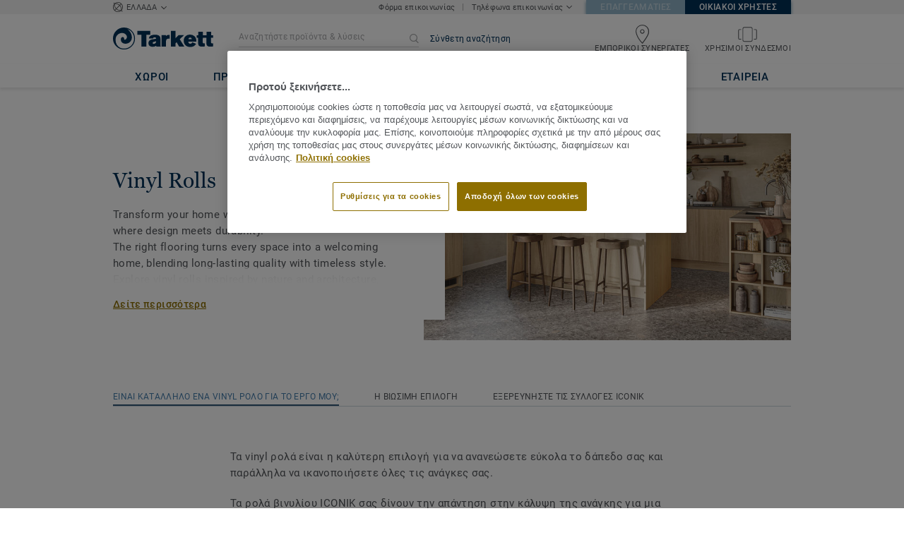

--- FILE ---
content_type: text/html; charset=UTF-8
request_url: https://home.tarkett.gr/en_GR/category-emea_R01014-vinyl-rolls
body_size: 49279
content:

<!DOCTYPE html>
<html lang="en"
        >
    <head>
        <title>            Vinyl sheet flooring for homes - Tarkett EMEA
    </title>
        <link rel="icon" type="image/x-icon" href="/favicon.ico?v=2" />
        <meta charset="UTF-8" />
        <meta http-equiv="X-UA-Compatible" content="IE=edge">

                    <meta name="HandheldFriendly" content="True">
            <meta name="MobileOptimized" content="320">
                        <meta name="viewport" content="width=device-width, initial-scale=1, maximum-scale=1">
            <meta http-equiv="cleartype" content="on">
                    <meta name="description" content="                                    &lt;p&gt;Transform your home with Tarkett Vinyl Roll Flooring — where design meets durability.&lt;/p&gt;&lt;p&gt;&lt;/p&gt;&lt;p&gt;The right flooring turns every space into a welcoming hom…
                         ">
        
                        <link rel="stylesheet" href="/js/compiled/default.e285c785.css?v1">
        
    <link rel="stylesheet" href="/js/compiled/category.f78ca8a3.css?v1">
    <link rel="stylesheet" href="/js/compiled/article.ae2d0387.css?v1">

                    <link href="https://media.tarkett-image.com" rel="preconnect">
        
            <link rel="canonical" href="https://home.tarkett.gr/en_GR/category-emea_R01014-vinyl-rolls" />

                                                <script type="text/javascript" src="https://cdn.cookielaw.org/consent/c91e96d2-ae90-49b0-b2f7-0dba2d651e8f/OtAutoBlock.js"></script>
<script
    type="text/javascript"
    src="https://cdn.cookielaw.org/scripttemplates/otSDKStub.js"
    document-language="1"
    charset="UTF-8"
    data-domain-script="c91e96d2-ae90-49b0-b2f7-0dba2d651e8f"
    >
</script>
<script type="text/javascript" src="/js/lib/onetrust_script.js?v1"></script>
                        <script src="/js/lib/picturefill.min.js?v1" async></script>
            <script src="/js/lib/masonry.pkgd.min.js?v1" defer></script>
            <script>document.version = "v3200\n"</script>
                        <script>
    window.tarkettConfig = {
      loginUrl: '/',
      damThumbnailsUrl: 'https://media.tarkett-image.com',
      defaultThumbnail: 'th800-placeholder.jpg',
    }
</script>
        
                    <noscript>
                <iframe src="//s2epqm9n.tarkett.gr/ns.html?id=GTM-WDP4QV" height="0" width="0" style="display:none;visibility:hidden"></iframe>
            </noscript>
            <script>
                                    const pageData = {
                  "country": "GR",
                  "context": "BtoC",
                  "pageCategory": "",
                  "webformType": "",
                  "environment": "prod",
                  "productNumber": "0",
                  "keywords": "",
                  "searchResults": ""
                };
                
    pageData.pageCategory = 'category_page';
    pageData.productCategory = 'Vinyl Rolls';
            </script>
                            <script
                    id="basket-gtm-script"
                    gtm-id="GTM-WDP4QV"
                    user-full-info-url="/en_GR/get-user-full-information"
                    session-refresh-url="/en_GR/session/refresh/__IS_INACTIVE__"
                    gtm-cdn-url="s2epqm9n.tarkett.gr"
                    src="/js/lib/basket-gtm.js?v1"
            >
            </script>
                    </head>
        <body data-env="prod" class="">
                    <div id="app-container" class="js-vis-grid container-fluid">
                                                                    <section ref="mainSection" class="main-section" id="main" role="main">
                    <twig-to-vuex
                        :locator-config="{&quot;api_provider&quot;:&quot;google-map&quot;,&quot;api_key&quot;:&quot;AIzaSyDEYuAoZaETX3MNHGVShMyitP-eBa5RJYs&quot;,&quot;default_coordinates&quot;:{&quot;latitude&quot;:38.2749497,&quot;longitude&quot;:23.8102717},&quot;map_id&quot;:&quot;45393820fb6adbbe&quot;}"
                        :feature-toggles="{&quot;search_box_displayed&quot;:true,&quot;accessories&quot;:true,&quot;account&quot;:false,&quot;authorize_sso&quot;:false,&quot;brand-logo&quot;:true,&quot;call_customer_service_on_obsolete&quot;:false,&quot;call_us&quot;:true,&quot;display_call_us_prefix&quot;:true,&quot;call_us_dach&quot;:false,&quot;call_us_second_number&quot;:false,&quot;call_us_third_number&quot;:false,&quot;call_us_johnsonite&quot;:false,&quot;call_us_footer&quot;:true,&quot;call_us_tandus&quot;:false,&quot;carbon-calculator-page&quot;:true,&quot;carbon-calculator-benefits&quot;:true,&quot;click_to_buy&quot;:false,&quot;collaterals&quot;:false,&quot;collection-count-on-segment-hub&quot;:true,&quot;collection-tab-first-on-category-page&quot;:false,&quot;contact-fields-mandatory&quot;:true,&quot;contact_form_footer&quot;:true,&quot;contact_page&quot;:false,&quot;dealer-locator&quot;:true,&quot;display-product-material-on-collection-page&quot;:false,&quot;display-only-one-category-on-collection-page&quot;:false,&quot;display_categories_on_brand_page&quot;:false,&quot;display-only-key-features-for-accessories-in-quickview&quot;:true,&quot;distributor_services_portal&quot;:false,&quot;elite-login&quot;:false,&quot;email_opt_in_opt_out&quot;:true,&quot;email_privacy_default_opt_in&quot;:true,&quot;entry-blocks&quot;:false,&quot;express-delivery&quot;:false,&quot;faq&quot;:false,&quot;find-us&quot;:true,&quot;find-us-cms-link&quot;:false,&quot;find-worldwide-website&quot;:false,&quot;footer-change-country&quot;:true,&quot;footer-market-links&quot;:true,&quot;general_inquiry&quot;:true,&quot;general-inquiry-topic-find-retailer&quot;:true,&quot;general-inquiry-topic-sample-ordering&quot;:false,&quot;general-inquiry-topic-get-training&quot;:false,&quot;general-inquiry-topic-order-product&quot;:false,&quot;go_to_distributors&quot;:false,&quot;go_to_sales_rep&quot;:false,&quot;go_to_sales_rep_russia&quot;:false,&quot;help-center&quot;:true,&quot;link-to-serp-on-segment-hub&quot;:false,&quot;matching-collections&quot;:false,&quot;matching-products&quot;:false,&quot;multilingual-documents&quot;:false,&quot;news&quot;:true,&quot;order_online_with_cart&quot;:false,&quot;order_online_with_quotes&quot;:false,&quot;pre-order&quot;:false,&quot;price-list&quot;:false,&quot;print-specs&quot;:false,&quot;qualtrics&quot;:true,&quot;quickship-delivery&quot;:false,&quot;quickship-page&quot;:false,&quot;quick-find-page&quot;:false,&quot;quickship-logo-in-header&quot;:false,&quot;quotation&quot;:false,&quot;quotation_redirects_to_contact&quot;:false,&quot;room-designer-segment&quot;:true,&quot;sales-rep-locator&quot;:false,&quot;sample-amount&quot;:false,&quot;sample-ordering&quot;:false,&quot;sample-ordering-through-basket&quot;:false,&quot;sample-ordering-anonymous-checkout&quot;:false,&quot;sample-sku-from-sap&quot;:false,&quot;scroll-on-filter&quot;:false,&quot;segment-group&quot;:false,&quot;site-switch&quot;:true,&quot;tna-quickship-icon&quot;:false,&quot;public_webshop_link_in_footer&quot;:false,&quot;show_camera_button&quot;:false,&quot;show_camera_button_mobile&quot;:false,&quot;show-yandex-tag&quot;:false,&quot;my_account_webshop&quot;:false,&quot;delete_basket_route&quot;:false,&quot;display-offer-on-th&quot;:true,&quot;footer_multiple_links&quot;:false,&quot;postal-code-mandatory-in-address&quot;:true,&quot;head-alternate-links&quot;:false,&quot;display-designer-on-demand&quot;:false,&quot;we-chat-social-media&quot;:false,&quot;tech-specs-paragraph&quot;:false,&quot;quick-find-accessible-from-account&quot;:false,&quot;display-location-choice&quot;:false,&quot;web_order_acknowledgement_email_attachment&quot;:false,&quot;self-service-account&quot;:false,&quot;ecomedes-link&quot;:false,&quot;redirect-segments-and-areas&quot;:false,&quot;redirect-categories&quot;:false,&quot;offer-configurable&quot;:true,&quot;request_price&quot;:false,&quot;minimum_order_quantity&quot;:false,&quot;display-internal-cookie-notification&quot;:false,&quot;order_history_carrier_information&quot;:false,&quot;login_alert_banner&quot;:false,&quot;revert_price_order_online&quot;:false,&quot;customer_invoice_pdf&quot;:false,&quot;display-similar-page&quot;:false,&quot;internal-similar-data&quot;:false,&quot;display-similar-link-on-quick-atp&quot;:false,&quot;send-minimum-quantity-to-similar&quot;:true,&quot;oo_mandatory_po_number&quot;:false,&quot;act_as&quot;:false,&quot;available_product_filter&quot;:false,&quot;orders_csv_export&quot;:false,&quot;display-offer-link&quot;:false,&quot;category-page&quot;:false,&quot;display-dealer-locator&quot;:false,&quot;display-sales-rep&quot;:false,&quot;display-store-locator&quot;:true,&quot;stock-picking&quot;:false,&quot;crm-sales-rep-search&quot;:false,&quot;sales-program&quot;:false,&quot;change-sold-to-ship-to-popin&quot;:false,&quot;get_quantity_in_sales_unit&quot;:false,&quot;sp_ready_for_customers&quot;:false,&quot;request-call-back&quot;:false,&quot;multi_stock_extension&quot;:true,&quot;create_claim&quot;:false,&quot;create_claim_with_multiple_products&quot;:false,&quot;claims-role-required&quot;:false,&quot;order_history_request_pdf_invoice&quot;:false,&quot;display-references&quot;:true,&quot;sustainability-blocks&quot;:true,&quot;featured-article&quot;:true,&quot;services-icon&quot;:true,&quot;access-to-products-through-cart&quot;:true,&quot;disable-links-to-sample-product-in-cart&quot;:true,&quot;display-portal-menu&quot;:true,&quot;access-to-products-through-quickfind-quickship-sales-program-list&quot;:true,&quot;access-to-products-through-order-history&quot;:true,&quot;access-links-to-sample-product-through-sample-orders&quot;:true,&quot;access-links-to-sample-product-in-cart&quot;:true,&quot;product-direct-url&quot;:true,&quot;quickship-require-quantity-for-atp&quot;:false,&quot;claims-page&quot;:false,&quot;hide-inventory-availability-message&quot;:true,&quot;quickship-max-order-quantity&quot;:false,&quot;order-history-on-line-payment-link&quot;:false,&quot;enhanced-user-registration&quot;:false,&quot;order-history-part-number&quot;:false,&quot;truck-weight-report&quot;:false,&quot;eco_contribution&quot;:false,&quot;enable-intercom-population-data&quot;:false,&quot;enable-pdf-export&quot;:false,&quot;expanded-sales-org&quot;:false,&quot;quick-order-page&quot;:false,&quot;display-collection-new-tag-category&quot;:true,&quot;display-collection-new-tag-mpp&quot;:true,&quot;tna-stock-picking-process&quot;:false,&quot;allow-shipping-instruction-updates&quot;:false,&quot;tna-address-format&quot;:false,&quot;chat-zendesk-widget&quot;:false,&quot;chat-zendesk-widget-allow-anonymous-users&quot;:false,&quot;display-accessory-link&quot;:false,&quot;tna_web_site_redirect&quot;:false,&quot;order-history-csv-export&quot;:false,&quot;display-pricing-by-customer-group&quot;:false,&quot;shipped-complete-order&quot;:false,&quot;fpp-hide-inventory-availability-message&quot;:true,&quot;stock-picking-required-for-roll-products&quot;:false,&quot;order-history-quick-find-cta&quot;:false,&quot;call-stock-check-related-accessories&quot;:false,&quot;sell-off-page&quot;:false,&quot;sell-off-page-menu-link&quot;:false,&quot;sell-off-page-hide-inventory-availability-message&quot;:true,&quot;quick-find-collection-search&quot;:false,&quot;disable-country-select&quot;:false,&quot;account_general_inquiry_custom_fields&quot;:false,&quot;documentation-center-direct-url&quot;:true,&quot;order-history-order-report&quot;:true,&quot;order-history-documents&quot;:true,&quot;sku_cart_display_delivery_date&quot;:false,&quot;order_details_hide_sub_item_dates&quot;:false,&quot;product_custom_delivery_messages&quot;:false,&quot;order_history_view_documents_without_pricing&quot;:false,&quot;order_confirmation_pdf_display_dates&quot;:false,&quot;order_confirmation_pdf_display_quote&quot;:false,&quot;order_shipping_hide_address_changed_notification_message&quot;:false,&quot;order-history-default-settings&quot;:false,&quot;recombee&quot;:true,&quot;recombee-recommendation&quot;:true,&quot;use-sap-price-call&quot;:true,&quot;enable-sap-cache-price&quot;:true,&quot;force-sap-clear-cache-price&quot;:false,&quot;use-sap-check-stock-call&quot;:true,&quot;enable-sample-add-to-cart-from-format-table&quot;:false,&quot;order_confirmation_include_soldto_in_subject&quot;:false,&quot;display-stock-message-notification&quot;:true,&quot;remove-custom-assets-link&quot;:true,&quot;mobile-app-deeplinking&quot;:false,&quot;enable_48_hour_reservation&quot;:false,&quot;about-tarkett-legacy&quot;:false,&quot;use-sap-shipping-instructions-call&quot;:false,&quot;disclaimer-text-on-contact-page&quot;:false,&quot;general-inquiry-topic-job-opportunities&quot;:true}"></twig-to-vuex>
                        <div class="tarkett-external">
                                                            
<template v-if="!isDesktop" v-cloak>
    <tk-header
        v-cloak
        :dropdown="dropdown"
        open-button-menu-translation="ΕΞΕΡΕΎΝΗΣΗ"
        close-button-menu-translation="ΚΛΕΙΣΙΜΟ"
        basket-url="/en_GR/basket-quantity"
        sku-cart-quantity-url="/en_GR/sku-cart-quantity-and-batches"
        basket-no-item-translation="Έχετε 0 δείγματα στο καλάθι σας"
        basket-one-item-translation="Έχετε 1 δείγμα στο καλάθι σας"
        basket-multiple-items-translation="Έχετε %basketCount% δείγματα στο καλάθι σας"
        basket-no-count-translation="Μεταφορά στο καλάθι"
        :basket-is-enabled="false"
        account-title-welcome="Καλώς ήρθατε"
        @changedropdown="changeDropdown"
        :signout-link-data="{&quot;label&quot;:&quot;\u0391\u03a0\u039f\u03a3\u03a5\u039d\u0394\u0395\u03a3\u0397&quot;,&quot;path&quot;:&quot;\/en_GR\/signout&quot;}"
        :account-is-enabled="false"
        :order-online-with-cart-is-enabled="false"
        :sample-ordering-is-enabled="false"
        :my-account-webshop-is-enabled="false"
        url-user-info="/en_GR/user-infos-json"
        market-is-B2B=""
        inline-template
    >
        <div
            class="header-container no-gutter"
            :style="{ 'display': 'block' }"
            @click="closeMenu"
        >
            <header
                id="header"
                class="header no-gutter header--full header--float--top"
                :class="{ 'scroll__header': scrollDown }"
            >
                
<nav
    :class="{ active: isDropdownOpen, 'scroll__header': scrollDown }"
    class="global-nav global-nav-B2B row hidden-lg"
>
    <act-as-message-banner
        :class="{ 'act-as-message-banner__hidden': isDropdownOpen }"
        class="act-as-message-banner"
    >
    </act-as-message-banner>
    <div class="global-nav__container col-xs-12">
        <div
            class="global-nav__item-container global-nav__item-container-left global-nav__item-container--trigger"
            id="top-nav-burger"
        >
            <template v-if="isMobileMenuOpen">
                <a
                @click.prevent="closeTab"
                class="global-nav__trigger ga-tracked"
                href="#global-nav-list"
                data-ga-category="menu"
                :data-ga-action="trackingPrefix + '_menu'"
                :data-ga-label="trackingPrefix + '_menu'"
                >
                    <close-mobile-icon
                            class="global-nav__trigger-icon global-nav__trigger-icon--close"
                            aria-hidden="true"
                    >
                    </close-mobile-icon>
                                            <span class="global-nav__trigger-text" v-text="menuText"></span>
                                    </a>
            </template>
            <a
                v-else
                @click.prevent="toggleMenu"
                class="global-nav__trigger ga-tracked"
                href="#global-nav-list"
                data-ga-category="menu"
                :data-ga-action="trackingPrefix + '_menu'"
                :data-ga-label="trackingPrefix + '_menu'"
            >
                <burger-menu-icon class="global-nav__trigger-icon" aria-hidden="true"></burger-menu-icon>
                                    <span class="global-nav__trigger-text" v-text="menuText"></span>
                            </a>
        </div>
        <div class="global-nav__item-container global-nav__item-container-middle">
            <a
                href="/en_GR/"
                title="logo"
                class="global-nav__logo"
                :class="{ 'transparent': scrollDown }"
            >
                <picture class="">
                    <source srcset="/img/logo-large.svg?v1, /img/logo-large.svg?v1 2x" media="(min-width: 990px)">
                    <img
                        src="/img/logo-small-blue.svg?v1"
                        srcset="/img/logo-small-blue.svg?v1"
                        alt="Tarkett Logo"
                    >
                </picture>
            </a>
        </div>
        <ul
                class="icon-container global-nav__item-container-right"
                :class="{'global-nav__item-container-scrolled' : scrollDown, 'global-nav__item-container-scrolled-horizontal' : '' }"
        >
           <mobile-geolocate-link
               :business-card-data="{&quot;countryChoice&quot;:{&quot;country&quot;:&quot;\u0395\u039b\u039b\u0391\u0394\u0391&quot;,&quot;countryTitle&quot;:&quot;\u0395\u03c0\u03b9\u03bb\u03ad\u03be\u03c4\u03b5 \u03c4\u03bf\u03bd \u03b9\u03c3\u03c4\u03cc\u03c4\u03bf\u03c0\u03bf \u03c4\u03b7\u03c2 \u03c7\u03ce\u03c1\u03b1\u03c2 \u03c3\u03b1\u03c2&quot;,&quot;countryBtnLabel&quot;:&quot;\u039c\u0395\u03a4\u0391\u0392\u0395\u0399\u03a4\u0395 \u03a3\u03a4\u039f\u039d \u0399\u03a3\u03a4\u039f\u03a4\u039f\u03a0\u039f&quot;,&quot;chooseYourCountryLink&quot;:{&quot;label&quot;:&quot;\u0391\u039b\u039b\u0391\u0393\u0397 \u03a7\u03a9\u03a1\u0391\u03a3&quot;,&quot;url&quot;:&quot;https:\/\/www.tarkett.com\/&quot;,&quot;options&quot;:{&quot;analytics&quot;:{&quot;category&quot;:&quot;header&quot;,&quot;action&quot;:&quot;business_card - click&quot;,&quot;label&quot;:&quot;go_to_jump_page&quot;}}},&quot;placeholderLabel&quot;:&quot;\u0391\u03bb\u03bb\u03ac\u03be\u03c4\u03b5 \u03c7\u03ce\u03c1\u03b1&quot;},&quot;details&quot;:{&quot;contact_us_form&quot;:{&quot;label&quot;:&quot;&quot;,&quot;links&quot;:[{&quot;label&quot;:&quot;\u03a6\u03cc\u03c1\u03bc\u03b1 \u03b5\u03c0\u03b9\u03ba\u03bf\u03b9\u03bd\u03c9\u03bd\u03af\u03b1\u03c2&quot;,&quot;url&quot;:&quot;\/en_GR\/contact-us&quot;,&quot;options&quot;:{&quot;analytics&quot;:{&quot;category&quot;:&quot;header&quot;,&quot;action&quot;:&quot;business_card - click&quot;,&quot;label&quot;:&quot;\/en_GR\/contact-us&quot;}}}],&quot;openInNewTab&quot;:false},&quot;contact_us&quot;:{&quot;label&quot;:&quot;\u03a4\u03b7\u03bb\u03ad\u03c6\u03c9\u03bd\u03b1 \u03b5\u03c0\u03b9\u03ba\u03bf\u03b9\u03bd\u03c9\u03bd\u03af\u03b1\u03c2&quot;,&quot;links&quot;:[{&quot;label&quot;:&quot;+302106745340&quot;,&quot;url&quot;:&quot;tel:+302106745340&quot;,&quot;options&quot;:{&quot;analytics&quot;:{&quot;category&quot;:&quot;header&quot;,&quot;action&quot;:&quot;business_card - click&quot;,&quot;label&quot;:&quot;tel:+302106745340&quot;}}},{&quot;label&quot;:&quot;+302105763889&quot;,&quot;url&quot;:&quot;tel:00351 21 427 64 20&quot;,&quot;options&quot;:{&quot;analytics&quot;:{&quot;category&quot;:&quot;header&quot;,&quot;action&quot;:&quot;business_card - click&quot;,&quot;label&quot;:&quot;tel:00351 21 427 64 20&quot;}}}],&quot;openInNewTab&quot;:false}},&quot;marketSwitch&quot;:{&quot;b2b&quot;:{&quot;link&quot;:{&quot;label&quot;:&quot;\u0395\u03a0\u0391\u0393\u0393\u0395\u039b\u039c\u0391\u03a4\u0399\u0395\u03a3&quot;,&quot;url&quot;:&quot;https:\/\/professionals.tarkett.gr&quot;,&quot;options&quot;:{&quot;analytics&quot;:{&quot;category&quot;:&quot;header&quot;,&quot;action&quot;:&quot;business_card - click&quot;,&quot;label&quot;:&quot;go_to_b2b&quot;}}},&quot;active&quot;:false,&quot;openInNewTab&quot;:false},&quot;b2c&quot;:{&quot;link&quot;:{&quot;label&quot;:&quot;\u039f\u0399\u039a\u0399\u0391\u039a\u039f\u0399 \u03a7\u03a1\u0397\u03a3\u03a4\u0395\u03a3&quot;,&quot;url&quot;:&quot;https:\/\/home.tarkett.gr&quot;,&quot;options&quot;:{&quot;analytics&quot;:{&quot;category&quot;:&quot;header&quot;,&quot;action&quot;:&quot;business_card - click&quot;,&quot;label&quot;:&quot;go_to_b2c&quot;}}},&quot;active&quot;:true,&quot;openInNewTab&quot;:false}},&quot;switchLanguage&quot;:null,&quot;locationChoice&quot;:{&quot;displayLocationChoice&quot;:false,&quot;currentLocationDefault&quot;:&quot;Your Location&quot;,&quot;chooseYourLocationLabel&quot;:&quot;Choose your location&quot;,&quot;changeYourLocationLabel&quot;:&quot;Change your location&quot;,&quot;popupTranslations&quot;:{&quot;chooseLocationTitle&quot;:&quot;Choose your location&quot;,&quot;changeLocationTitle&quot;:&quot;Change your location&quot;,&quot;text&quot;:&quot;Check your location to see the offers, prices and availability of floor coverings and accessories in the stores of your city.&quot;,&quot;ctaConfirmLabel&quot;:&quot;Confirm location&quot;,&quot;backLabel&quot;:&quot;\u039a\u039b\u0395\u0399\u03a3\u0399\u039c\u039f&quot;,&quot;closePopinTitle&quot;:&quot;\u039a\u039b\u0395\u0399\u03a3\u0399\u039c\u039f&quot;,&quot;closePopinLabel&quot;:&quot;\u039a\u039b\u0395\u0399\u03a3\u0399\u039c\u039f&quot;,&quot;dropdownTitle&quot;:&quot;Your Location:&quot;,&quot;placeholder&quot;:&quot;Choose location&quot;}},&quot;countriesList&quot;:[{&quot;link&quot;:&quot;https:\/\/www.tarkett-asia.com\/en_RA\/&quot;,&quot;label&quot;:&quot;Afghanistan&quot;,&quot;buttonLabel&quot;:&quot;Go to the website&quot;,&quot;flag&quot;:&quot;afghanistan&quot;,&quot;value&quot;:&quot;country_id-af&quot;},{&quot;link&quot;:&quot;https:\/\/www.tarkett.hr\/&quot;,&quot;label&quot;:&quot;Albania&quot;,&quot;buttonLabel&quot;:&quot;Go to the website&quot;,&quot;flag&quot;:&quot;albania&quot;,&quot;value&quot;:&quot;country_id-al&quot;},{&quot;link&quot;:&quot;https:\/\/particuliers.tarkett.fr\/fr_FR\/expertise-bienvenue-chez-tarkett-international-629&quot;,&quot;label&quot;:&quot;Algeria&quot;,&quot;buttonLabel&quot;:&quot;Go to the website&quot;,&quot;flag&quot;:&quot;algeria&quot;,&quot;value&quot;:&quot;country_id-dz&quot;},{&quot;link&quot;:&quot;https:\/\/home.tarkett.com\/&quot;,&quot;label&quot;:&quot;Andorra&quot;,&quot;buttonLabel&quot;:&quot;Go to the website&quot;,&quot;flag&quot;:&quot;andorra&quot;,&quot;value&quot;:&quot;country_id-ad&quot;},{&quot;link&quot;:&quot;https:\/\/casa.tarkett.pt\/pt_PT\/&quot;,&quot;label&quot;:&quot;Angola&quot;,&quot;buttonLabel&quot;:&quot;Go to the website&quot;,&quot;flag&quot;:&quot;angola&quot;,&quot;value&quot;:&quot;country_id-ao&quot;},{&quot;link&quot;:&quot;https:\/\/tarkettlatam.com\/&quot;,&quot;label&quot;:&quot;Argentina&quot;,&quot;buttonLabel&quot;:&quot;Go to the website&quot;,&quot;flag&quot;:&quot;argentina&quot;,&quot;value&quot;:&quot;country_id-ar&quot;},{&quot;link&quot;:&quot;https:\/\/www.tarkett.hr\/&quot;,&quot;label&quot;:&quot;Armenia&quot;,&quot;buttonLabel&quot;:&quot;Go to the website&quot;,&quot;flag&quot;:&quot;armenia&quot;,&quot;value&quot;:&quot;country_id-am&quot;},{&quot;link&quot;:&quot;https:\/\/home.tarkett.com.au\/&quot;,&quot;label&quot;:&quot;Australia&quot;,&quot;buttonLabel&quot;:&quot;Go to the website&quot;,&quot;flag&quot;:&quot;australia&quot;,&quot;value&quot;:&quot;country_id-au&quot;},{&quot;link&quot;:&quot;https:\/\/boden.wohnen.tarkett.de\/&quot;,&quot;label&quot;:&quot;Austria&quot;,&quot;buttonLabel&quot;:&quot;Go to the website&quot;,&quot;flag&quot;:&quot;austria&quot;,&quot;value&quot;:&quot;country_id-at&quot;},{&quot;link&quot;:&quot;https:\/\/www.tarkett.hr\/&quot;,&quot;label&quot;:&quot;Azerbaijan&quot;,&quot;buttonLabel&quot;:&quot;Go to the website&quot;,&quot;flag&quot;:&quot;azerbaijan&quot;,&quot;value&quot;:&quot;country_id-az&quot;},{&quot;link&quot;:&quot;https:\/\/www.tarkett-me.com\/en_ME\/&quot;,&quot;label&quot;:&quot;Bahrain&quot;,&quot;buttonLabel&quot;:&quot;Go to the website&quot;,&quot;flag&quot;:&quot;bahrain&quot;,&quot;value&quot;:&quot;country_id-bh&quot;},{&quot;link&quot;:&quot;https:\/\/www.tarkett-asia.com\/en_RA\/&quot;,&quot;label&quot;:&quot;Bangladish&quot;,&quot;buttonLabel&quot;:&quot;Go to the website&quot;,&quot;flag&quot;:&quot;bangladesh&quot;,&quot;value&quot;:&quot;country_id-bd&quot;},{&quot;link&quot;:&quot;https:\/\/particulieren.tarkett.be\/&quot;,&quot;label&quot;:&quot;Belgium Dutch&quot;,&quot;buttonLabel&quot;:&quot;Ga naar de website&quot;,&quot;flag&quot;:&quot;belgium&quot;,&quot;value&quot;:&quot;country_id-nl_BE&quot;},{&quot;link&quot;:&quot;https:\/\/particuliers.tarkett.be\/&quot;,&quot;label&quot;:&quot;Belgium French&quot;,&quot;buttonLabel&quot;:&quot;Aller sur le site&quot;,&quot;flag&quot;:&quot;belgium&quot;,&quot;value&quot;:&quot;country_id-fr_BE&quot;},{&quot;link&quot;:&quot;https:\/\/particuliers.tarkett.fr\/fr_FR\/expertise-bienvenue-chez-tarkett-international-629&quot;,&quot;label&quot;:&quot;Benin&quot;,&quot;buttonLabel&quot;:&quot;Go to the website&quot;,&quot;flag&quot;:&quot;benin&quot;,&quot;value&quot;:&quot;country_id-bj&quot;},{&quot;link&quot;:&quot;https:\/\/www.tarkett-asia.com\/en_RA\/&quot;,&quot;label&quot;:&quot;Bhutan&quot;,&quot;buttonLabel&quot;:&quot;Go to the website&quot;,&quot;flag&quot;:&quot;bhutan&quot;,&quot;value&quot;:&quot;country_id-bt&quot;},{&quot;link&quot;:&quot;https:\/\/tarkettlatam.com\/peru&quot;,&quot;label&quot;:&quot;Bolivia&quot;,&quot;buttonLabel&quot;:&quot;Go to the website&quot;,&quot;flag&quot;:&quot;bolivia&quot;,&quot;value&quot;:&quot;country_id-bo&quot;},{&quot;link&quot;:&quot;https:\/\/www.tarkett.rs\/&quot;,&quot;label&quot;:&quot;Bosnia and Herzegovina&quot;,&quot;buttonLabel&quot;:&quot;Go to the website&quot;,&quot;flag&quot;:&quot;bosnia-and-herzegovina&quot;,&quot;value&quot;:&quot;country_id-ba&quot;},{&quot;link&quot;:&quot;https:\/\/professionals.tarkett.com\/en_EU\/node\/welcome-to-tarkett-international-15209&quot;,&quot;label&quot;:&quot;Botswana&quot;,&quot;buttonLabel&quot;:&quot;Go to the website&quot;,&quot;flag&quot;:&quot;botswana&quot;,&quot;value&quot;:&quot;country_id-bw&quot;},{&quot;link&quot;:&quot;https:\/\/www.tarkett.com.br\/&quot;,&quot;label&quot;:&quot;Brazil&quot;,&quot;buttonLabel&quot;:&quot;Go to the website&quot;,&quot;flag&quot;:&quot;brazil&quot;,&quot;value&quot;:&quot;country_id-br&quot;},{&quot;link&quot;:&quot;https:\/\/www.tarkett-asia.com\/en_RA\/&quot;,&quot;label&quot;:&quot;Brunei Darussalam&quot;,&quot;buttonLabel&quot;:&quot;Go to the website&quot;,&quot;flag&quot;:&quot;brunei-darussalam&quot;,&quot;value&quot;:&quot;country_id-bn&quot;},{&quot;link&quot;:&quot;https:\/\/www.tarkett.bg\/&quot;,&quot;label&quot;:&quot;Bulgaria&quot;,&quot;buttonLabel&quot;:&quot;Go to the website&quot;,&quot;flag&quot;:&quot;bulgaria&quot;,&quot;value&quot;:&quot;country_id-bg&quot;},{&quot;link&quot;:&quot;https:\/\/particuliers.tarkett.fr\/fr_FR\/expertise-bienvenue-chez-tarkett-international-629&quot;,&quot;label&quot;:&quot;Burkina Faso&quot;,&quot;buttonLabel&quot;:&quot;Go to the website&quot;,&quot;flag&quot;:&quot;burkina-faso&quot;,&quot;value&quot;:&quot;country_id-bf&quot;},{&quot;link&quot;:&quot;https:\/\/professionals.tarkett.com\/en_EU\/node\/welcome-to-tarkett-international-15209&quot;,&quot;label&quot;:&quot;Burundi&quot;,&quot;buttonLabel&quot;:&quot;Go to the website&quot;,&quot;flag&quot;:&quot;burundi&quot;,&quot;value&quot;:&quot;country_id-bi&quot;},{&quot;link&quot;:&quot;https:\/\/www.tarkett-asia.com\/en_RA\/&quot;,&quot;label&quot;:&quot;Cambodia&quot;,&quot;buttonLabel&quot;:&quot;Go to the website&quot;,&quot;flag&quot;:&quot;cambodia&quot;,&quot;value&quot;:&quot;country_id-ca&quot;},{&quot;link&quot;:&quot;https:\/\/particuliers.tarkett.fr\/fr_FR\/expertise-bienvenue-chez-tarkett-international-629&quot;,&quot;label&quot;:&quot;Cameroon&quot;,&quot;buttonLabel&quot;:&quot;Go to the website&quot;,&quot;flag&quot;:&quot;cameroon&quot;,&quot;value&quot;:&quot;country_id-cm&quot;},{&quot;link&quot;:&quot;https:\/\/particuliers.tarkett.ca\/fr_CA\/&quot;,&quot;label&quot;:&quot;Canada French&quot;,&quot;buttonLabel&quot;:&quot;Go to the website&quot;,&quot;flag&quot;:&quot;canada&quot;,&quot;value&quot;:&quot;country_id-fr_CA&quot;},{&quot;link&quot;:&quot;https:\/\/casa.tarkett.pt\/pt_PT\/&quot;,&quot;label&quot;:&quot;Cape Verde&quot;,&quot;buttonLabel&quot;:&quot;Go to the website&quot;,&quot;flag&quot;:&quot;cape-verde&quot;,&quot;value&quot;:&quot;country_id-cv&quot;},{&quot;link&quot;:&quot;https:\/\/particuliers.tarkett.fr\/fr_FR\/expertise-bienvenue-chez-tarkett-international-629&quot;,&quot;label&quot;:&quot;Central African Republic&quot;,&quot;buttonLabel&quot;:&quot;Go to the website&quot;,&quot;flag&quot;:&quot;central-african-republic&quot;,&quot;value&quot;:&quot;country_id-cf&quot;},{&quot;link&quot;:&quot;https:\/\/particuliers.tarkett.fr\/fr_FR\/expertise-bienvenue-chez-tarkett-international-629&quot;,&quot;label&quot;:&quot;Chad&quot;,&quot;buttonLabel&quot;:&quot;Go to the website&quot;,&quot;flag&quot;:&quot;chad&quot;,&quot;value&quot;:&quot;country_id-td&quot;},{&quot;link&quot;:&quot;https:\/\/tarkettlatam.com\/chile&quot;,&quot;label&quot;:&quot;Chile&quot;,&quot;buttonLabel&quot;:&quot;Go to the website&quot;,&quot;flag&quot;:&quot;chile&quot;,&quot;value&quot;:&quot;country_id-cl&quot;},{&quot;link&quot;:&quot;https:\/\/www.tarkett.cn\/zh_CN\/&quot;,&quot;label&quot;:&quot;China Mandarin&quot;,&quot;buttonLabel&quot;:&quot;Go to the website&quot;,&quot;flag&quot;:&quot;china&quot;,&quot;value&quot;:&quot;country_id-zh_CN&quot;},{&quot;link&quot;:&quot;https:\/\/tarkettlatam.com\/colombia&quot;,&quot;label&quot;:&quot;Colombia&quot;,&quot;buttonLabel&quot;:&quot;Go to the website&quot;,&quot;flag&quot;:&quot;colombia&quot;,&quot;value&quot;:&quot;country_id-co&quot;},{&quot;link&quot;:&quot;https:\/\/professionals.tarkett.com\/en_EU\/node\/welcome-to-tarkett-international-15209&quot;,&quot;label&quot;:&quot;Comoros&quot;,&quot;buttonLabel&quot;:&quot;Go to the website&quot;,&quot;flag&quot;:&quot;comoros&quot;,&quot;value&quot;:&quot;country_id-km&quot;},{&quot;link&quot;:&quot;https:\/\/tarkettlatam.com\/mexico&quot;,&quot;label&quot;:&quot;Costa Rica&quot;,&quot;buttonLabel&quot;:&quot;Go to the website&quot;,&quot;flag&quot;:&quot;costa-rica&quot;,&quot;value&quot;:&quot;country_id-cr&quot;},{&quot;link&quot;:&quot;https:\/\/www.tarkett.hr\/hr_HR\/&quot;,&quot;label&quot;:&quot;Croatia&quot;,&quot;buttonLabel&quot;:&quot;Go to the website&quot;,&quot;flag&quot;:&quot;croatia&quot;,&quot;value&quot;:&quot;country_id-hr_HR&quot;},{&quot;link&quot;:&quot;https:\/\/home.tarkett.gr\/en_GR\/&quot;,&quot;label&quot;:&quot;Cyprus&quot;,&quot;buttonLabel&quot;:&quot;\u039c\u0395\u03a4\u0391\u0392\u0395\u0399\u03a4\u0395 \u03a3\u03a4\u039f\u039d \u0399\u03a3\u03a4\u039f\u03a4\u039f\u03a0\u039f&quot;,&quot;flag&quot;:&quot;cyprus&quot;,&quot;value&quot;:&quot;country_id-cu&quot;},{&quot;link&quot;:&quot;https:\/\/bytove.tarkett.cz\/&quot;,&quot;label&quot;:&quot;Czech republic&quot;,&quot;buttonLabel&quot;:&quot;Go to the website&quot;,&quot;flag&quot;:&quot;czech-republic&quot;,&quot;value&quot;:&quot;country_id-cz&quot;},{&quot;link&quot;:&quot;https:\/\/particuliers.tarkett.fr\/fr_FR\/expertise-bienvenue-chez-tarkett-international-629&quot;,&quot;label&quot;:&quot;Democratic Republic of Congo (Kinshasa)&quot;,&quot;buttonLabel&quot;:&quot;Go to the website&quot;,&quot;flag&quot;:&quot;democratic-republic-of-congo&quot;,&quot;value&quot;:&quot;country_id-cd&quot;},{&quot;link&quot;:&quot;https:\/\/privat.tarkett.dk\/&quot;,&quot;label&quot;:&quot;Denmark&quot;,&quot;buttonLabel&quot;:&quot;G\u00e5 til hjemmesiden&quot;,&quot;flag&quot;:&quot;denmark&quot;,&quot;value&quot;:&quot;country_id-dk&quot;},{&quot;link&quot;:&quot;https:\/\/particuliers.tarkett.fr\/fr_FR\/expertise-bienvenue-chez-tarkett-international-629&quot;,&quot;label&quot;:&quot;Djibouti&quot;,&quot;buttonLabel&quot;:&quot;Go to the website&quot;,&quot;flag&quot;:&quot;djibouti&quot;,&quot;value&quot;:&quot;country_id-dj&quot;},{&quot;link&quot;:&quot;https:\/\/www.fieldturf.com\/en\/home&quot;,&quot;label&quot;:&quot;Dominican Republic&quot;,&quot;buttonLabel&quot;:&quot;Go to the website&quot;,&quot;flag&quot;:&quot;dominican-republic&quot;,&quot;value&quot;:&quot;country_id-do&quot;},{&quot;link&quot;:&quot;https:\/\/www.tarkett-asia.com\/en_RA\/&quot;,&quot;label&quot;:&quot;East Timor&quot;,&quot;buttonLabel&quot;:&quot;Go to the website&quot;,&quot;flag&quot;:&quot;east-timor&quot;,&quot;value&quot;:&quot;country_id-tp&quot;},{&quot;link&quot;:&quot;https:\/\/tarkettlatam.com\/peru&quot;,&quot;label&quot;:&quot;Ecuador&quot;,&quot;buttonLabel&quot;:&quot;Go to the website&quot;,&quot;flag&quot;:&quot;ecuador&quot;,&quot;value&quot;:&quot;country_id-ec&quot;},{&quot;link&quot;:&quot;https:\/\/www.tarkett-me.com\/en_ME\/&quot;,&quot;label&quot;:&quot;Egypt&quot;,&quot;buttonLabel&quot;:&quot;Go to the website&quot;,&quot;flag&quot;:&quot;egypt&quot;,&quot;value&quot;:&quot;country_id-eg&quot;},{&quot;link&quot;:&quot;https:\/\/particuliers.tarkett.fr\/fr_FR\/expertise-bienvenue-chez-tarkett-international-629&quot;,&quot;label&quot;:&quot;Equatorial Guinea&quot;,&quot;buttonLabel&quot;:&quot;Go to the website&quot;,&quot;flag&quot;:&quot;equatorial-guinea&quot;,&quot;value&quot;:&quot;country_id-gq&quot;},{&quot;link&quot;:&quot;https:\/\/www.tarkett-me.com\/en_ME\/&quot;,&quot;label&quot;:&quot;Eritrea&quot;,&quot;buttonLabel&quot;:&quot;Go to the website&quot;,&quot;flag&quot;:&quot;eritrea&quot;,&quot;value&quot;:&quot;country_id-er&quot;},{&quot;link&quot;:&quot;https:\/\/residential.tarkett.ee\/&quot;,&quot;label&quot;:&quot;Estonia&quot;,&quot;buttonLabel&quot;:&quot;Go to the website&quot;,&quot;flag&quot;:&quot;estonia&quot;,&quot;value&quot;:&quot;country_id-ee&quot;},{&quot;link&quot;:&quot;https:\/\/www.tarkett-me.com\/en_ME\/&quot;,&quot;label&quot;:&quot;Ethiopia&quot;,&quot;buttonLabel&quot;:&quot;Go to the website&quot;,&quot;flag&quot;:&quot;ethiopia&quot;,&quot;value&quot;:&quot;country_id-et&quot;},{&quot;link&quot;:&quot;https:\/\/kuluttajamyynti-lattiat.tarkett.fi\/&quot;,&quot;label&quot;:&quot;Finland&quot;,&quot;buttonLabel&quot;:&quot;Siirry sivustolle&quot;,&quot;flag&quot;:&quot;finland&quot;,&quot;value&quot;:&quot;country_id-fi&quot;},{&quot;link&quot;:&quot;https:\/\/particuliers.tarkett.fr\/fr_FR\/&quot;,&quot;label&quot;:&quot;French&quot;,&quot;buttonLabel&quot;:&quot;Aller sur le site&quot;,&quot;flag&quot;:&quot;france&quot;,&quot;value&quot;:&quot;country_id-fr&quot;},{&quot;link&quot;:&quot;https:\/\/particuliers.tarkett.fr\/node\/6170&quot;,&quot;label&quot;:&quot;French overseas&quot;,&quot;buttonLabel&quot;:&quot;Go to the website&quot;,&quot;flag&quot;:&quot;france&quot;,&quot;value&quot;:&quot;country_id-fr_ov&quot;},{&quot;link&quot;:&quot;https:\/\/particuliers.tarkett.fr\/fr_FR\/expertise-bienvenue-chez-tarkett-international-629&quot;,&quot;label&quot;:&quot;French Guiana&quot;,&quot;buttonLabel&quot;:&quot;Go to the website&quot;,&quot;flag&quot;:&quot;france&quot;,&quot;value&quot;:&quot;country_id-gf&quot;},{&quot;link&quot;:&quot;https:\/\/particuliers.tarkett.fr\/fr_FR\/expertise-bienvenue-chez-tarkett-international-629&quot;,&quot;label&quot;:&quot;Gabon&quot;,&quot;buttonLabel&quot;:&quot;Go to the website&quot;,&quot;flag&quot;:&quot;gabon&quot;,&quot;value&quot;:&quot;country_id-ga&quot;},{&quot;link&quot;:&quot;https:\/\/particuliers.tarkett.fr\/fr_FR\/expertise-bienvenue-chez-tarkett-international-629&quot;,&quot;label&quot;:&quot;Gambia&quot;,&quot;buttonLabel&quot;:&quot;Go to the website&quot;,&quot;flag&quot;:&quot;gambia&quot;,&quot;value&quot;:&quot;country_id-gm&quot;},{&quot;link&quot;:&quot;https:\/\/www.tarkett.hr\/&quot;,&quot;label&quot;:&quot;Georgia&quot;,&quot;buttonLabel&quot;:&quot;Go to the website&quot;,&quot;flag&quot;:&quot;georgia&quot;,&quot;value&quot;:&quot;country_id-ge&quot;},{&quot;link&quot;:&quot;https:\/\/boden.wohnen.tarkett.de\/&quot;,&quot;label&quot;:&quot;Germany&quot;,&quot;buttonLabel&quot;:&quot;Besuchen Sie die Website&quot;,&quot;flag&quot;:&quot;germany&quot;,&quot;value&quot;:&quot;country_id-de&quot;},{&quot;link&quot;:&quot;https:\/\/professionals.tarkett.com\/en_EU\/node\/welcome-to-tarkett-international-15209&quot;,&quot;label&quot;:&quot;Ghana&quot;,&quot;buttonLabel&quot;:&quot;Go to the website&quot;,&quot;flag&quot;:&quot;ghana&quot;,&quot;value&quot;:&quot;country_id-gh&quot;},{&quot;link&quot;:&quot;https:\/\/home.tarkett.com\/&quot;,&quot;label&quot;:&quot;Gibraltar&quot;,&quot;buttonLabel&quot;:&quot;Go to the website&quot;,&quot;flag&quot;:&quot;gibraltar&quot;,&quot;value&quot;:&quot;country_id-gi&quot;},{&quot;link&quot;:&quot;https:\/\/home.tarkett.gr\/en_GR\/&quot;,&quot;label&quot;:&quot;Greece&quot;,&quot;buttonLabel&quot;:&quot;\u039c\u0395\u03a4\u0391\u0392\u0395\u0399\u03a4\u0395 \u03a3\u03a4\u039f\u039d \u0399\u03a3\u03a4\u039f\u03a4\u039f\u03a0\u039f&quot;,&quot;flag&quot;:&quot;greece&quot;,&quot;value&quot;:&quot;country_id-gr&quot;},{&quot;link&quot;:&quot;https:\/\/professionals.tarkett.com\/en_EU\/node\/welcome-to-tarkett-international-15209&quot;,&quot;label&quot;:&quot;Grenada&quot;,&quot;buttonLabel&quot;:&quot;Go to the website&quot;,&quot;flag&quot;:&quot;grenada&quot;,&quot;value&quot;:&quot;country_id-gd&quot;},{&quot;link&quot;:&quot;https:\/\/particuliers.tarkett.fr\/fr_FR\/expertise-bienvenue-chez-tarkett-international-629&quot;,&quot;label&quot;:&quot;Guadeloupe&quot;,&quot;buttonLabel&quot;:&quot;Go to the website&quot;,&quot;flag&quot;:&quot;france&quot;,&quot;value&quot;:&quot;country_id-gp&quot;},{&quot;link&quot;:&quot;https:\/\/particuliers.tarkett.fr\/fr_FR\/expertise-bienvenue-chez-tarkett-international-629&quot;,&quot;label&quot;:&quot;Guinea&quot;,&quot;buttonLabel&quot;:&quot;Go to the website&quot;,&quot;flag&quot;:&quot;guinea&quot;,&quot;value&quot;:&quot;country_id-gn&quot;},{&quot;link&quot;:&quot;https:\/\/particuliers.tarkett.fr\/fr_FR\/expertise-bienvenue-chez-tarkett-international-629&quot;,&quot;label&quot;:&quot;Guinea-Bissau&quot;,&quot;buttonLabel&quot;:&quot;Go to the website&quot;,&quot;flag&quot;:&quot;guinea-bissau&quot;,&quot;value&quot;:&quot;country_id-gw&quot;},{&quot;link&quot;:&quot;https:\/\/www.tarkett-asia.com\/en_RA\/&quot;,&quot;label&quot;:&quot;Hong Kong SAR&quot;,&quot;buttonLabel&quot;:&quot;Go to the website&quot;,&quot;flag&quot;:&quot;hong-kong&quot;,&quot;value&quot;:&quot;country_id-hk&quot;},{&quot;link&quot;:&quot;https:\/\/lakossagi.tarkett.hu\/&quot;,&quot;label&quot;:&quot;Hungary&quot;,&quot;buttonLabel&quot;:&quot;Ugr\u00e1s a weboldalra&quot;,&quot;flag&quot;:&quot;hungary&quot;,&quot;value&quot;:&quot;country_id-hu&quot;},{&quot;link&quot;:&quot;https:\/\/home.tarkett.com\/&quot;,&quot;label&quot;:&quot;Iceland&quot;,&quot;buttonLabel&quot;:&quot;Go to the website&quot;,&quot;flag&quot;:&quot;iceland&quot;,&quot;value&quot;:&quot;country_id-is&quot;},{&quot;link&quot;:&quot;https:\/\/www.tarkett-asia.com\/en_RA\/&quot;,&quot;label&quot;:&quot;India&quot;,&quot;buttonLabel&quot;:&quot;Go to the website&quot;,&quot;flag&quot;:&quot;india&quot;,&quot;value&quot;:&quot;country_id-in&quot;},{&quot;link&quot;:&quot;https:\/\/www.tarkett-asia.com\/en_RA\/&quot;,&quot;label&quot;:&quot;Indonesia&quot;,&quot;buttonLabel&quot;:&quot;Go to the website&quot;,&quot;flag&quot;:&quot;indonesia&quot;,&quot;value&quot;:&quot;country_id-id&quot;},{&quot;link&quot;:&quot;https:\/\/www.tarkett-me.com\/en_ME\/&quot;,&quot;label&quot;:&quot;Iraq&quot;,&quot;buttonLabel&quot;:&quot;Go to the website&quot;,&quot;flag&quot;:&quot;iraq&quot;,&quot;value&quot;:&quot;country_id-iq&quot;},{&quot;link&quot;:&quot;https:\/\/home.tarkett.co.uk\/&quot;,&quot;label&quot;:&quot;Ireland&quot;,&quot;buttonLabel&quot;:&quot;Go to the website&quot;,&quot;flag&quot;:&quot;ireland&quot;,&quot;value&quot;:&quot;country_id-ie&quot;},{&quot;link&quot;:&quot;https:\/\/professionals.tarkett.com\/en_EU\/node\/welcome-to-tarkett-international-15209&quot;,&quot;label&quot;:&quot;Israel&quot;,&quot;buttonLabel&quot;:&quot;Go to the website&quot;,&quot;flag&quot;:&quot;israel&quot;,&quot;value&quot;:&quot;country_id-il&quot;},{&quot;link&quot;:&quot;https:\/\/residential.tarkett.it\/&quot;,&quot;label&quot;:&quot;Italy&quot;,&quot;buttonLabel&quot;:&quot;Vai al sito web&quot;,&quot;flag&quot;:&quot;italy&quot;,&quot;value&quot;:&quot;country_id-it&quot;},{&quot;link&quot;:&quot;https:\/\/particuliers.tarkett.fr\/fr_FR\/expertise-bienvenue-chez-tarkett-international-629&quot;,&quot;label&quot;:&quot;Ivory Coast&quot;,&quot;buttonLabel&quot;:&quot;Go to the website&quot;,&quot;flag&quot;:&quot;ivory-coast&quot;,&quot;value&quot;:&quot;country_id-ic&quot;},{&quot;link&quot;:&quot;https:\/\/www.tarkett-asia.com\/en_RA\/&quot;,&quot;label&quot;:&quot;Japan&quot;,&quot;buttonLabel&quot;:&quot;Go to the website&quot;,&quot;flag&quot;:&quot;japan&quot;,&quot;value&quot;:&quot;country_id-jp&quot;},{&quot;link&quot;:&quot;https:\/\/www.tarkett-me.com\/en_ME\/&quot;,&quot;label&quot;:&quot;Jordan&quot;,&quot;buttonLabel&quot;:&quot;Go to the website&quot;,&quot;flag&quot;:&quot;jordan&quot;,&quot;value&quot;:&quot;country_id-jo&quot;},{&quot;link&quot;:&quot;https:\/\/www.tarkett.kz\/ru_KZ\/&quot;,&quot;label&quot;:&quot;Kazakhstan&quot;,&quot;buttonLabel&quot;:&quot;\u041f\u0435\u0440\u0435\u0439\u0442\u0438 \u043d\u0430 \u0441\u0430\u0439\u0442&quot;,&quot;flag&quot;:&quot;kazakhstan&quot;,&quot;value&quot;:&quot;country_id-kz&quot;},{&quot;link&quot;:&quot;https:\/\/professionals.tarkett.com\/en_EU\/node\/welcome-to-tarkett-international-15209&quot;,&quot;label&quot;:&quot;Kenya&quot;,&quot;buttonLabel&quot;:&quot;Go to the website&quot;,&quot;flag&quot;:&quot;kenya&quot;,&quot;value&quot;:&quot;country_id-ke&quot;},{&quot;link&quot;:&quot;https:\/\/www.tarkett-me.com\/en_ME\/&quot;,&quot;label&quot;:&quot;Kuwait&quot;,&quot;buttonLabel&quot;:&quot;Go to the website&quot;,&quot;flag&quot;:&quot;kuwait&quot;,&quot;value&quot;:&quot;country_id-kw&quot;},{&quot;link&quot;:&quot;https:\/\/www.tarkett-asia.com\/en_RA\/&quot;,&quot;label&quot;:&quot;Laos&quot;,&quot;buttonLabel&quot;:&quot;Go to the website&quot;,&quot;flag&quot;:&quot;laos&quot;,&quot;value&quot;:&quot;country_id-la&quot;},{&quot;link&quot;:&quot;https:\/\/maja.tarkett.lv\/&quot;,&quot;label&quot;:&quot;Latvia&quot;,&quot;buttonLabel&quot;:&quot;Go to the website&quot;,&quot;flag&quot;:&quot;latvia&quot;,&quot;value&quot;:&quot;country_id-lv&quot;},{&quot;link&quot;:&quot;https:\/\/www.tarkett-me.com\/en_ME\/&quot;,&quot;label&quot;:&quot;Lebanon&quot;,&quot;buttonLabel&quot;:&quot;Go to the website&quot;,&quot;flag&quot;:&quot;lebanon&quot;,&quot;value&quot;:&quot;country_id-lb&quot;},{&quot;link&quot;:&quot;https:\/\/professionals.tarkett.com\/en_EU\/node\/welcome-to-tarkett-international-15209&quot;,&quot;label&quot;:&quot;Lesotho&quot;,&quot;buttonLabel&quot;:&quot;Go to the website&quot;,&quot;flag&quot;:&quot;lesotho&quot;,&quot;value&quot;:&quot;country_id-ls&quot;},{&quot;link&quot;:&quot;https:\/\/particuliers.tarkett.fr\/fr_FR\/expertise-bienvenue-chez-tarkett-international-629&quot;,&quot;label&quot;:&quot;Liberia&quot;,&quot;buttonLabel&quot;:&quot;Go to the website&quot;,&quot;flag&quot;:&quot;liberia&quot;,&quot;value&quot;:&quot;country_id-lr&quot;},{&quot;link&quot;:&quot;https:\/\/www.tarkett-me.com\/en_ME\/&quot;,&quot;label&quot;:&quot;Libya&quot;,&quot;buttonLabel&quot;:&quot;Go to the website&quot;,&quot;flag&quot;:&quot;libya&quot;,&quot;value&quot;:&quot;country_id-ly&quot;},{&quot;link&quot;:&quot;https:\/\/namams.tarkett.lt\/&quot;,&quot;label&quot;:&quot;Lithuania&quot;,&quot;buttonLabel&quot;:&quot;Eiti \u012f tinklap\u012f&quot;,&quot;flag&quot;:&quot;lithuania&quot;,&quot;value&quot;:&quot;country_id-lt&quot;},{&quot;link&quot;:&quot;https:\/\/particulieren.tarkett.be\/&quot;,&quot;label&quot;:&quot;Luxemburg Dutch&quot;,&quot;buttonLabel&quot;:&quot;Go to the website&quot;,&quot;flag&quot;:&quot;luxembourg&quot;,&quot;value&quot;:&quot;country_id-lu_de&quot;},{&quot;link&quot;:&quot;https:\/\/particuliers.tarkett.be\/&quot;,&quot;label&quot;:&quot;Luxemburg French&quot;,&quot;buttonLabel&quot;:&quot;Go to the website&quot;,&quot;flag&quot;:&quot;luxembourg&quot;,&quot;value&quot;:&quot;country_id-lu_fr&quot;},{&quot;link&quot;:&quot;https:\/\/www.tarkett-asia.com\/en_RA\/&quot;,&quot;label&quot;:&quot;Macao SAR&quot;,&quot;buttonLabel&quot;:&quot;Go to the website&quot;,&quot;flag&quot;:&quot;macao&quot;,&quot;value&quot;:&quot;country_id-mo&quot;},{&quot;link&quot;:&quot;https:\/\/tarkett.rs\/english\/for-home&quot;,&quot;label&quot;:&quot;Macedonia&quot;,&quot;buttonLabel&quot;:&quot;Go to the website&quot;,&quot;flag&quot;:&quot;macedonia&quot;,&quot;value&quot;:&quot;country_id-mk&quot;},{&quot;link&quot;:&quot;https:\/\/particuliers.tarkett.fr\/fr_FR\/expertise-bienvenue-chez-tarkett-international-629&quot;,&quot;label&quot;:&quot;Madagascar&quot;,&quot;buttonLabel&quot;:&quot;Go to the website&quot;,&quot;flag&quot;:&quot;madagascar&quot;,&quot;value&quot;:&quot;country_id-mg&quot;},{&quot;link&quot;:&quot;https:\/\/professionals.tarkett.com\/en_EU\/node\/welcome-to-tarkett-international-15209&quot;,&quot;label&quot;:&quot;Malawi&quot;,&quot;buttonLabel&quot;:&quot;Go to the website&quot;,&quot;flag&quot;:&quot;malawi&quot;,&quot;value&quot;:&quot;country_id-mw&quot;},{&quot;link&quot;:&quot;https:\/\/www.tarkett-asia.com\/en_RA\/&quot;,&quot;label&quot;:&quot;Malaysia&quot;,&quot;buttonLabel&quot;:&quot;Go to the website&quot;,&quot;flag&quot;:&quot;malasya&quot;,&quot;value&quot;:&quot;country_id-my&quot;},{&quot;link&quot;:&quot;https:\/\/www.tarkett-asia.com\/en_RA\/&quot;,&quot;label&quot;:&quot;Maldives&quot;,&quot;buttonLabel&quot;:&quot;Go to the website&quot;,&quot;flag&quot;:&quot;maldives&quot;,&quot;value&quot;:&quot;country_id-mv&quot;},{&quot;link&quot;:&quot;https:\/\/particuliers.tarkett.fr\/fr_FR\/expertise-bienvenue-chez-tarkett-international-629&quot;,&quot;label&quot;:&quot;Mali&quot;,&quot;buttonLabel&quot;:&quot;Go to the website&quot;,&quot;flag&quot;:&quot;mali&quot;,&quot;value&quot;:&quot;country_id-ml&quot;},{&quot;link&quot;:&quot;https:\/\/home.tarkett.com\/&quot;,&quot;label&quot;:&quot;Malta&quot;,&quot;buttonLabel&quot;:&quot;Go to the website&quot;,&quot;flag&quot;:&quot;malta&quot;,&quot;value&quot;:&quot;country_id-mt&quot;},{&quot;link&quot;:&quot;https:\/\/particuliers.tarkett.fr\/fr_FR\/expertise-bienvenue-chez-tarkett-international-629&quot;,&quot;label&quot;:&quot;Martinique&quot;,&quot;buttonLabel&quot;:&quot;Go to the website&quot;,&quot;flag&quot;:&quot;france&quot;,&quot;value&quot;:&quot;country_id-mq&quot;},{&quot;link&quot;:&quot;https:\/\/particuliers.tarkett.fr\/fr_FR\/expertise-bienvenue-chez-tarkett-international-629&quot;,&quot;label&quot;:&quot;Mauritania&quot;,&quot;buttonLabel&quot;:&quot;Go to the website&quot;,&quot;flag&quot;:&quot;mauritania&quot;,&quot;value&quot;:&quot;country_id-mr&quot;},{&quot;link&quot;:&quot;https:\/\/professionals.tarkett.com\/en_EU\/node\/welcome-to-tarkett-international-15209&quot;,&quot;label&quot;:&quot;Mauritius&quot;,&quot;buttonLabel&quot;:&quot;Go to the website&quot;,&quot;flag&quot;:&quot;mauritius&quot;,&quot;value&quot;:&quot;country_id-mu&quot;},{&quot;link&quot;:&quot;https:\/\/particuliers.tarkett.fr\/fr_FR\/expertise-bienvenue-chez-tarkett-international-629&quot;,&quot;label&quot;:&quot;Mayotte&quot;,&quot;buttonLabel&quot;:&quot;Go to the website&quot;,&quot;flag&quot;:&quot;france&quot;,&quot;value&quot;:&quot;country_id-yt&quot;},{&quot;link&quot;:&quot;https:\/\/www.tarkett.com.mx&quot;,&quot;label&quot;:&quot;Mexico&quot;,&quot;buttonLabel&quot;:&quot;Go to the website&quot;,&quot;flag&quot;:&quot;mexico&quot;,&quot;value&quot;:&quot;country_id-mx&quot;},{&quot;link&quot;:&quot;https:\/\/tarkett.rs\/english\/for-home&quot;,&quot;label&quot;:&quot;Montenegro&quot;,&quot;buttonLabel&quot;:&quot;Go to the website&quot;,&quot;flag&quot;:&quot;montenegro&quot;,&quot;value&quot;:&quot;country_id-cs&quot;},{&quot;link&quot;:&quot;https:\/\/particuliers.tarkett.fr\/fr_FR\/expertise-bienvenue-chez-tarkett-international-629&quot;,&quot;label&quot;:&quot;Morocco&quot;,&quot;buttonLabel&quot;:&quot;Go to the website&quot;,&quot;flag&quot;:&quot;morocco&quot;,&quot;value&quot;:&quot;country_id-ma&quot;},{&quot;link&quot;:&quot;https:\/\/casa.tarkett.pt\/pt_PT\/&quot;,&quot;label&quot;:&quot;Mozambique&quot;,&quot;buttonLabel&quot;:&quot;Go to the website&quot;,&quot;flag&quot;:&quot;mozambique&quot;,&quot;value&quot;:&quot;country_id-mz&quot;},{&quot;link&quot;:&quot;https:\/\/www.tarkett-asia.com\/en_RA\/&quot;,&quot;label&quot;:&quot;Myanmar&quot;,&quot;buttonLabel&quot;:&quot;Go to the website&quot;,&quot;flag&quot;:&quot;myanmar&quot;,&quot;value&quot;:&quot;country_id-mm&quot;},{&quot;link&quot;:&quot;https:\/\/professionals.tarkett.com\/en_EU\/node\/welcome-to-tarkett-international-15209&quot;,&quot;label&quot;:&quot;Namibia&quot;,&quot;buttonLabel&quot;:&quot;Go to the website&quot;,&quot;flag&quot;:&quot;namibia&quot;,&quot;value&quot;:&quot;country_id-na&quot;},{&quot;link&quot;:&quot;https:\/\/www.tarkett-asia.com\/en_RA\/&quot;,&quot;label&quot;:&quot;Nepal&quot;,&quot;buttonLabel&quot;:&quot;Go to the website&quot;,&quot;flag&quot;:&quot;nepal&quot;,&quot;value&quot;:&quot;country_id-np&quot;},{&quot;link&quot;:&quot;https:\/\/vloeren.wonen.tarkett.nl\/&quot;,&quot;label&quot;:&quot;Netherlands&quot;,&quot;buttonLabel&quot;:&quot;Ga naar de website&quot;,&quot;flag&quot;:&quot;netherlands&quot;,&quot;value&quot;:&quot;country_id-nl&quot;},{&quot;link&quot;:&quot;https:\/\/professionals.tarkett.com\/en_EU\/node\/Welcome-to-tarkett-international-15209&quot;,&quot;label&quot;:&quot;Netherlands Antilles&quot;,&quot;buttonLabel&quot;:&quot;Go to the website&quot;,&quot;flag&quot;:&quot;netherlands-antilles&quot;,&quot;value&quot;:&quot;country_id-an&quot;},{&quot;link&quot;:&quot;https:\/\/particuliers.tarkett.fr\/fr_FR\/expertise-bienvenue-chez-tarkett-international-629&quot;,&quot;label&quot;:&quot;New Caledonia&quot;,&quot;buttonLabel&quot;:&quot;Go to the website&quot;,&quot;flag&quot;:&quot;france&quot;,&quot;value&quot;:&quot;country_id-nc&quot;},{&quot;link&quot;:&quot;https:\/\/home.tarkett.com.au\/&quot;,&quot;label&quot;:&quot;New Zealand&quot;,&quot;buttonLabel&quot;:&quot;Go to the website&quot;,&quot;flag&quot;:&quot;new-zealand&quot;,&quot;value&quot;:&quot;country_id-nz&quot;},{&quot;link&quot;:&quot;https:\/\/professionals.tarkett.com\/en_EU\/node\/welcome-to-tarkett-international-15209&quot;,&quot;label&quot;:&quot;Nigeria&quot;,&quot;buttonLabel&quot;:&quot;Go to the website&quot;,&quot;flag&quot;:&quot;nigeria&quot;,&quot;value&quot;:&quot;country_id-ng&quot;},{&quot;link&quot;:&quot;https:\/\/konsument.tarkett.no\/&quot;,&quot;label&quot;:&quot;Norway&quot;,&quot;buttonLabel&quot;:&quot;Til hjemmesiden&quot;,&quot;flag&quot;:&quot;norway&quot;,&quot;value&quot;:&quot;country_id-no&quot;},{&quot;link&quot;:&quot;https:\/\/www.tarkett-me.com\/en_ME\/&quot;,&quot;label&quot;:&quot;Oman&quot;,&quot;buttonLabel&quot;:&quot;Go to the website&quot;,&quot;flag&quot;:&quot;oman&quot;,&quot;value&quot;:&quot;country_id-om&quot;},{&quot;link&quot;:&quot;https:\/\/www.tarkett-asia.com\/en_RA\/&quot;,&quot;label&quot;:&quot;Pakistan&quot;,&quot;buttonLabel&quot;:&quot;Go to the website&quot;,&quot;flag&quot;:&quot;pakistan&quot;,&quot;value&quot;:&quot;country_id-pk&quot;},{&quot;link&quot;:&quot;https:\/\/professionals.tarkett.com\/en_EU\/node\/welcome-to-tarkett-international-15209&quot;,&quot;label&quot;:&quot;Palestinian Territory, occupied&quot;,&quot;buttonLabel&quot;:&quot;Go to the website&quot;,&quot;flag&quot;:&quot;palestine&quot;,&quot;value&quot;:&quot;country_id-ps&quot;},{&quot;link&quot;:&quot;https:\/\/tarkettlatam.com\/peru&quot;,&quot;label&quot;:&quot;Panama&quot;,&quot;buttonLabel&quot;:&quot;Go to the website&quot;,&quot;flag&quot;:&quot;panama&quot;,&quot;value&quot;:&quot;country_id-pa&quot;},{&quot;link&quot;:&quot;https:\/\/home.tarkett.com.au\/&quot;,&quot;label&quot;:&quot;Papua New Guinea&quot;,&quot;buttonLabel&quot;:&quot;Go to the website&quot;,&quot;flag&quot;:&quot;papua-new-guinea&quot;,&quot;value&quot;:&quot;country_id-pg&quot;},{&quot;link&quot;:&quot;https:\/\/tarkettlatam.com\/paraguay&quot;,&quot;label&quot;:&quot;Paraguay&quot;,&quot;buttonLabel&quot;:&quot;Go to the website&quot;,&quot;flag&quot;:&quot;paraguay&quot;,&quot;value&quot;:&quot;country_id-py&quot;},{&quot;link&quot;:&quot;https:\/\/tarkettlatam.com\/peru&quot;,&quot;label&quot;:&quot;Peru&quot;,&quot;buttonLabel&quot;:&quot;Go to the website&quot;,&quot;flag&quot;:&quot;peru&quot;,&quot;value&quot;:&quot;country_id-pe&quot;},{&quot;link&quot;:&quot;https:\/\/www.tarkett-asia.com\/en_RA\/&quot;,&quot;label&quot;:&quot;Philippines&quot;,&quot;buttonLabel&quot;:&quot;Go to the website&quot;,&quot;flag&quot;:&quot;philippines&quot;,&quot;value&quot;:&quot;country_id-ph&quot;},{&quot;link&quot;:&quot;https:\/\/mieszkaniowe.tarkett.pl\/pl_PL\/&quot;,&quot;label&quot;:&quot;Poland&quot;,&quot;buttonLabel&quot;:&quot;Przejd\u017a do strony&quot;,&quot;flag&quot;:&quot;poland&quot;,&quot;value&quot;:&quot;country_id-pl&quot;},{&quot;link&quot;:&quot;https:\/\/casa.tarkett.pt\/&quot;,&quot;label&quot;:&quot;Portugal&quot;,&quot;buttonLabel&quot;:&quot;Navegue at\u00e9 ao seu website&quot;,&quot;flag&quot;:&quot;portugal&quot;,&quot;value&quot;:&quot;country_id-pt&quot;},{&quot;link&quot;:&quot;https:\/\/www.tarkett-me.com\/en_ME\/&quot;,&quot;label&quot;:&quot;Qatar&quot;,&quot;buttonLabel&quot;:&quot;Go to the website&quot;,&quot;flag&quot;:&quot;qatar&quot;,&quot;value&quot;:&quot;country_id-qa&quot;},{&quot;link&quot;:&quot;https:\/\/particuliers.tarkett.fr\/fr_FR\/expertise-bienvenue-chez-tarkett-international-629&quot;,&quot;label&quot;:&quot;Republic of Congo (Brazzaville)&quot;,&quot;buttonLabel&quot;:&quot;Go to the website&quot;,&quot;flag&quot;:&quot;republic-of-the-congo&quot;,&quot;value&quot;:&quot;country_id-cg&quot;},{&quot;link&quot;:&quot;https:\/\/particuliers.tarkett.fr\/fr_FR\/expertise-bienvenue-chez-tarkett-international-629&quot;,&quot;label&quot;:&quot;Reunion&quot;,&quot;buttonLabel&quot;:&quot;Go to the website&quot;,&quot;flag&quot;:&quot;france&quot;,&quot;value&quot;:&quot;country_id-re&quot;},{&quot;link&quot;:&quot;https:\/\/www.tarkett.ro\/ro_RO\/&quot;,&quot;label&quot;:&quot;Romania&quot;,&quot;buttonLabel&quot;:&quot;Accesa\u021bi website-ul&quot;,&quot;flag&quot;:&quot;romania&quot;,&quot;value&quot;:&quot;country_id-ro&quot;},{&quot;link&quot;:&quot;https:\/\/www.tarkett.ru\/ru_RU\/&quot;,&quot;label&quot;:&quot;Russia&quot;,&quot;buttonLabel&quot;:&quot;\u041f\u0435\u0440\u0435\u0439\u0442\u0438 \u043d\u0430 \u0441\u0430\u0439\u0442&quot;,&quot;flag&quot;:&quot;russia&quot;,&quot;value&quot;:&quot;country_id-ru&quot;},{&quot;link&quot;:&quot;https:\/\/home.tarkett.com\/&quot;,&quot;label&quot;:&quot;Russia - Kaliningrad&quot;,&quot;buttonLabel&quot;:&quot;\u041f\u0435\u0440\u0435\u0439\u0442\u0438 \u043d\u0430 \u0441\u0430\u0439\u0442&quot;,&quot;flag&quot;:&quot;russia&quot;,&quot;value&quot;:&quot;country_id-ru_kgd&quot;},{&quot;link&quot;:&quot;https:\/\/professionals.tarkett.com\/en_EU\/node\/welcome-to-tarkett-international-15209&quot;,&quot;label&quot;:&quot;Rwanda&quot;,&quot;buttonLabel&quot;:&quot;Go to the website&quot;,&quot;flag&quot;:&quot;rwanda&quot;,&quot;value&quot;:&quot;country_id-rw&quot;},{&quot;link&quot;:&quot;https:\/\/professionals.tarkett.com\/en_EU\/node\/welcome-to-tarkett-international-15209&quot;,&quot;label&quot;:&quot;Saint Kitts and Nevis&quot;,&quot;buttonLabel&quot;:&quot;Go to the website&quot;,&quot;flag&quot;:&quot;saint-kitts-and-nevis&quot;,&quot;value&quot;:&quot;country_id-kn&quot;},{&quot;link&quot;:&quot;https:\/\/professionals.tarkett.com\/en_EU\/node\/welcome-to-tarkett-international-15209&quot;,&quot;label&quot;:&quot;Saint Lucia&quot;,&quot;buttonLabel&quot;:&quot;Go to the website&quot;,&quot;flag&quot;:&quot;united-kingdom&quot;,&quot;value&quot;:&quot;country_id-lc&quot;},{&quot;link&quot;:&quot;https:\/\/particuliers.tarkett.fr\/fr_FR\/expertise-bienvenue-chez-tarkett-international-629&quot;,&quot;label&quot;:&quot;Saint Pierre and Miquelon&quot;,&quot;buttonLabel&quot;:&quot;Go to the website&quot;,&quot;flag&quot;:&quot;france&quot;,&quot;value&quot;:&quot;country_id-pm&quot;},{&quot;link&quot;:&quot;https:\/\/www.tarkett-me.com\/en_ME\/&quot;,&quot;label&quot;:&quot;Saudi Arabia&quot;,&quot;buttonLabel&quot;:&quot;Go to the website&quot;,&quot;flag&quot;:&quot;saudi-arabia&quot;,&quot;value&quot;:&quot;country_id-sa&quot;},{&quot;link&quot;:&quot;https:\/\/particuliers.tarkett.fr\/fr_FR\/expertise-bienvenue-chez-tarkett-international-629&quot;,&quot;label&quot;:&quot;Senegal&quot;,&quot;buttonLabel&quot;:&quot;Go to the website&quot;,&quot;flag&quot;:&quot;senegal&quot;,&quot;value&quot;:&quot;country_id-sn&quot;},{&quot;link&quot;:&quot;https:\/\/www.tarkett.rs\/sr_RS\/&quot;,&quot;label&quot;:&quot;Serbia&quot;,&quot;buttonLabel&quot;:&quot;Go to the website&quot;,&quot;flag&quot;:&quot;serbia&quot;,&quot;value&quot;:&quot;country_id-sr&quot;},{&quot;link&quot;:&quot;https:\/\/professionals.tarkett.com\/en_EU\/node\/welcome-to-tarkett-international-15209&quot;,&quot;label&quot;:&quot;Seychelles&quot;,&quot;buttonLabel&quot;:&quot;Go to the website&quot;,&quot;flag&quot;:&quot;seychelles&quot;,&quot;value&quot;:&quot;country_id-sc&quot;},{&quot;link&quot;:&quot;https:\/\/particuliers.tarkett.fr\/fr_FR\/expertise-bienvenue-chez-tarkett-international-629&quot;,&quot;label&quot;:&quot;Sierra Leone&quot;,&quot;buttonLabel&quot;:&quot;Go to the website&quot;,&quot;flag&quot;:&quot;sierra-leone&quot;,&quot;value&quot;:&quot;country_id-sl&quot;},{&quot;link&quot;:&quot;https:\/\/www.tarkett-asia.com\/en_RA\/&quot;,&quot;label&quot;:&quot;Singapore&quot;,&quot;buttonLabel&quot;:&quot;Go to the website&quot;,&quot;flag&quot;:&quot;singapore&quot;,&quot;value&quot;:&quot;country_id-sg&quot;},{&quot;link&quot;:&quot;https:\/\/bytove.tarkett.cz\/cs_CZ\/&quot;,&quot;label&quot;:&quot;Slovakia&quot;,&quot;buttonLabel&quot;:&quot;Go to the website&quot;,&quot;flag&quot;:&quot;slovakia&quot;,&quot;value&quot;:&quot;country_id-sk&quot;},{&quot;link&quot;:&quot;https:\/\/tarkett.rs\/english\/for-home&quot;,&quot;label&quot;:&quot;Slovenia&quot;,&quot;buttonLabel&quot;:&quot;Go to the website&quot;,&quot;flag&quot;:&quot;slovenia&quot;,&quot;value&quot;:&quot;country_id-si&quot;},{&quot;link&quot;:&quot;https:\/\/www.tarkett-me.com\/en_ME\/&quot;,&quot;label&quot;:&quot;Somalia&quot;,&quot;buttonLabel&quot;:&quot;Go to the website&quot;,&quot;flag&quot;:&quot;somalia&quot;,&quot;value&quot;:&quot;country_id-so&quot;},{&quot;link&quot;:&quot;https:\/\/professionals.tarkett.com\/en_EU\/node\/welcome-to-tarkett-international-15209&quot;,&quot;label&quot;:&quot;South Africa&quot;,&quot;buttonLabel&quot;:&quot;Go to the website&quot;,&quot;flag&quot;:&quot;south-africa&quot;,&quot;value&quot;:&quot;country_id-za&quot;},{&quot;link&quot;:&quot;https:\/\/www.tarkett-asia.com\/en_RA\/&quot;,&quot;label&quot;:&quot;South Korea&quot;,&quot;buttonLabel&quot;:&quot;Go to the website&quot;,&quot;flag&quot;:&quot;south-korea&quot;,&quot;value&quot;:&quot;country_id-kr&quot;},{&quot;link&quot;:&quot;https:\/\/hogar.tarkett.es\/es_ES\/&quot;,&quot;label&quot;:&quot;Spain&quot;,&quot;buttonLabel&quot;:&quot;Ir a la p\u00e1gina web&quot;,&quot;flag&quot;:&quot;spain&quot;,&quot;value&quot;:&quot;country_id-es&quot;},{&quot;link&quot;:&quot;https:\/\/www.tarkett-asia.com\/en_RA\/&quot;,&quot;label&quot;:&quot;Sri Lanka&quot;,&quot;buttonLabel&quot;:&quot;Go to the website&quot;,&quot;flag&quot;:&quot;sri-lanka&quot;,&quot;value&quot;:&quot;country_id-lk&quot;},{&quot;link&quot;:&quot;https:\/\/professionals.tarkett.com\/en_EU\/node\/welcome-to-tarkett-international-15209&quot;,&quot;label&quot;:&quot;Swaziland&quot;,&quot;buttonLabel&quot;:&quot;Go to the website&quot;,&quot;flag&quot;:&quot;swaziland&quot;,&quot;value&quot;:&quot;country_id-sz&quot;},{&quot;link&quot;:&quot;https:\/\/konsument.tarkett.se\/sv_SE\/&quot;,&quot;label&quot;:&quot;Sweden&quot;,&quot;buttonLabel&quot;:&quot;Till hemsidan&quot;,&quot;flag&quot;:&quot;sweden&quot;,&quot;value&quot;:&quot;country_id-se&quot;},{&quot;link&quot;:&quot;https:\/\/boden.wohnen.tarkett.de\/de_DE\/&quot;,&quot;label&quot;:&quot;Switzerland&quot;,&quot;buttonLabel&quot;:&quot;Go to the website&quot;,&quot;flag&quot;:&quot;switzerland&quot;,&quot;value&quot;:&quot;country_id-ch&quot;},{&quot;link&quot;:&quot;https:\/\/www.tarkett-asia.com\/en_RA\/&quot;,&quot;label&quot;:&quot;Taiwan&quot;,&quot;buttonLabel&quot;:&quot;Go to the website&quot;,&quot;flag&quot;:&quot;taiwan&quot;,&quot;value&quot;:&quot;country_id-tw&quot;},{&quot;link&quot;:&quot;https:\/\/professionals.tarkett.com\/en_EU\/node\/welcome-to-tarkett-international-15209&quot;,&quot;label&quot;:&quot;Tanzania&quot;,&quot;buttonLabel&quot;:&quot;Go to the website&quot;,&quot;flag&quot;:&quot;tanzania&quot;,&quot;value&quot;:&quot;country_id-tz&quot;},{&quot;link&quot;:&quot;https:\/\/www.tarkett-asia.com\/en_RA\/&quot;,&quot;label&quot;:&quot;Thailand&quot;,&quot;buttonLabel&quot;:&quot;Go to the website&quot;,&quot;flag&quot;:&quot;thailand&quot;,&quot;value&quot;:&quot;country_id-th&quot;},{&quot;link&quot;:&quot;https:\/\/particuliers.tarkett.fr\/fr_FR\/expertise-bienvenue-chez-tarkett-international-629&quot;,&quot;label&quot;:&quot;Togo&quot;,&quot;buttonLabel&quot;:&quot;Go to the website&quot;,&quot;flag&quot;:&quot;togo&quot;,&quot;value&quot;:&quot;country_id-tg&quot;},{&quot;link&quot;:&quot;https:\/\/tarkettlatam.com\/peru&quot;,&quot;label&quot;:&quot;Trinidad and Tobago&quot;,&quot;buttonLabel&quot;:&quot;Go to the website&quot;,&quot;flag&quot;:&quot;trinidad-and-tobago&quot;,&quot;value&quot;:&quot;country_id-tt&quot;},{&quot;link&quot;:&quot;https:\/\/particuliers.tarkett.fr\/fr_FR\/expertise-bienvenue-chez-tarkett-international-629&quot;,&quot;label&quot;:&quot;Tunisia&quot;,&quot;buttonLabel&quot;:&quot;Go to the website&quot;,&quot;flag&quot;:&quot;tunisia&quot;,&quot;value&quot;:&quot;country_id-tn&quot;},{&quot;link&quot;:&quot;https:\/\/konut.tarkett.com.tr\/&quot;,&quot;label&quot;:&quot;Turkey&quot;,&quot;buttonLabel&quot;:&quot;Web sitesine gidin&quot;,&quot;flag&quot;:&quot;turkey&quot;,&quot;value&quot;:&quot;country_id-tr&quot;},{&quot;link&quot;:&quot;https:\/\/www.tarkett.ru\/solution\/customer\/&quot;,&quot;label&quot;:&quot;Turkmenistan&quot;,&quot;buttonLabel&quot;:&quot;Go to the website&quot;,&quot;flag&quot;:&quot;turkmenistan&quot;,&quot;value&quot;:&quot;country_id-tm&quot;},{&quot;link&quot;:&quot;https:\/\/professionals.tarkett.com\/en_EU\/node\/welcome-to-tarkett-international-15209&quot;,&quot;label&quot;:&quot;Uganda&quot;,&quot;buttonLabel&quot;:&quot;Go to the website&quot;,&quot;flag&quot;:&quot;uganda&quot;,&quot;value&quot;:&quot;country_id-ug&quot;},{&quot;link&quot;:&quot;https:\/\/www.tarkett.ua\/&quot;,&quot;label&quot;:&quot;Ukraine&quot;,&quot;buttonLabel&quot;:&quot;Go to the website&quot;,&quot;flag&quot;:&quot;ukraine&quot;,&quot;value&quot;:&quot;country_id-uk&quot;},{&quot;link&quot;:&quot;https:\/\/www.tarkett-me.com\/en_ME\/&quot;,&quot;label&quot;:&quot;United Arab Emirates&quot;,&quot;buttonLabel&quot;:&quot;Go to the website&quot;,&quot;flag&quot;:&quot;united-arab-emirates&quot;,&quot;value&quot;:&quot;country_id-ae&quot;},{&quot;link&quot;:&quot;https:\/\/home.tarkett.co.uk\/en_GB\/&quot;,&quot;label&quot;:&quot;United Kingdom&quot;,&quot;buttonLabel&quot;:&quot;Go to the website&quot;,&quot;flag&quot;:&quot;united-kingdom&quot;,&quot;value&quot;:&quot;country_id-gb&quot;},{&quot;link&quot;:&quot;https:\/\/portal.tarkett.com\/en_US\/&quot;,&quot;label&quot;:&quot;United States&quot;,&quot;buttonLabel&quot;:&quot;Go to the website&quot;,&quot;flag&quot;:&quot;united-states&quot;,&quot;value&quot;:&quot;country_id-us&quot;},{&quot;link&quot;:&quot;https:\/\/tarkettlatam.com\/uruguay&quot;,&quot;label&quot;:&quot;Uruguay&quot;,&quot;buttonLabel&quot;:&quot;Go to the website&quot;,&quot;flag&quot;:&quot;uruguay&quot;,&quot;value&quot;:&quot;country_id-uy&quot;},{&quot;link&quot;:&quot;https:\/\/www.tarkett.ru\/solution\/customer\/&quot;,&quot;label&quot;:&quot;Uzbekistan&quot;,&quot;buttonLabel&quot;:&quot;Go to the website&quot;,&quot;flag&quot;:&quot;uzbekistn&quot;,&quot;value&quot;:&quot;country_id-uz&quot;},{&quot;link&quot;:&quot;https:\/\/tarkettlatam.com\/venezuela&quot;,&quot;label&quot;:&quot;Venezuela&quot;,&quot;buttonLabel&quot;:&quot;Go to the website&quot;,&quot;flag&quot;:&quot;venezuela&quot;,&quot;value&quot;:&quot;country_id-ve&quot;},{&quot;link&quot;:&quot;https:\/\/www.tarkett-asia.com\/en_RA\/&quot;,&quot;label&quot;:&quot;Vietnam&quot;,&quot;buttonLabel&quot;:&quot;Go to the website&quot;,&quot;flag&quot;:&quot;vietnam&quot;,&quot;value&quot;:&quot;country_id-vn&quot;},{&quot;link&quot;:&quot;https:\/\/www.tarkett-me.com\/en_ME\/&quot;,&quot;label&quot;:&quot;Yemen&quot;,&quot;buttonLabel&quot;:&quot;Go to the website&quot;,&quot;flag&quot;:&quot;yemen&quot;,&quot;value&quot;:&quot;country_id-ye&quot;},{&quot;link&quot;:&quot;https:\/\/professionals.tarkett.com\/en_EU\/node\/welcome-to-tarkett-international-15209&quot;,&quot;label&quot;:&quot;Zambia&quot;,&quot;buttonLabel&quot;:&quot;Go to the website&quot;,&quot;flag&quot;:&quot;zambia&quot;,&quot;value&quot;:&quot;country_id-zm&quot;},{&quot;link&quot;:&quot;https:\/\/professionals.tarkett.com\/en_EU\/node\/welcome-to-tarkett-international-15209&quot;,&quot;label&quot;:&quot;Zimbabwe&quot;,&quot;buttonLabel&quot;:&quot;Go to the website&quot;,&quot;flag&quot;:&quot;zimbabwe&quot;,&quot;value&quot;:&quot;country_id-zw&quot;},{&quot;link&quot;:&quot;https:\/\/www.tarkettsportsindoor.eu\/en_TS&quot;,&quot;label&quot;:&quot;Tarkett Indoor Sports English&quot;,&quot;buttonLabel&quot;:&quot;Go to the website&quot;,&quot;flag&quot;:&quot;united-kingdom&quot;,&quot;value&quot;:&quot;country_id-en_TS&quot;}],&quot;showCountrySelector&quot;:true,&quot;regions&quot;:null,&quot;defaultRegion&quot;:null,&quot;topRegions&quot;:null}"
               :is-mobile-menu-open="isMobileMenuOpen"
               class="icon-container__geolocate"
           >
           </mobile-geolocate-link>
                                                            <li
                    v-if="!isMobileMenuOpen && !toggledSearch"
                    class="secondary-nav__search-container"
                >
                    <a @click.prevent="toggleSearch" href="#" id="display-top-nav-search-button">
                        <search-icon
                            class="secondary-nav__search-icon"
                            aria-hidden="true"
                        >
                        </search-icon>
                    </a>
                </li>
                <li
                    v-if="!isMobileMenuOpen && toggledSearch"
                    class="secondary-nav__search-close-container"
                >
                    <a @click.prevent="toggleSearch" href="#">
                        <close-icon
                            class="secondary-nav__close-icon"
                            aria-hidden="true"
                        >
                        </close-icon>
                    </a>
                </li>
                    </ul>
    </div>
            <div
            class="global-nav__second-line-search"
            :class="{ 'scroll__second-line': scrollDown && !toggledSearch }"
        >
            <typeahead
    inline-template
    src="/en_GR/autocomplete?query=placeholder"
    :is-nav="true"
    thumbnail-base-path="https://media.tarkett-image.com/extra-small/"
    aladdin-thumbnails-url="https://media.tarkett-image.com/aladdin/thumbnail"
    placeholder-image="/img/placeholder-swatch.jpg?v1"
            :bind-prediction-container-to-overlay="true"
        :translations="{&quot;sku&quot;:&quot;\u03a0\u03a1\u039f\u0399\u039f\u039d\u03a4\u0391&quot;,&quot;product&quot;:&quot;\u03a0\u03a1\u039f\u0399\u039f\u039d\u03a4\u0391&quot;,&quot;collection&quot;:&quot;\u03a3\u03c5\u03bb\u03bb\u03bf\u03b3\u03ad\u03c2&quot;,&quot;category&quot;:&quot;\u039a\u0391\u03a4\u0397\u0393\u039f\u03a1\u0399\u0395\u03a3&quot;,&quot;segment&quot;:&quot;\u03a4\u03bf\u03bc\u03b5\u03af\u03c2&quot;,&quot;document&quot;:&quot;\u0395\u0393\u0393\u03a1\u0391\u03a6\u0391&quot;,&quot;color&quot;:&quot;\u03a7\u03c1\u03ce\u03bc\u03b1\u03c4\u03b1&quot;,&quot;pattern&quot;:&quot;\u03a0\u03c1\u03cc\u03c4\u03c5\u03c0\u03bf&quot;,&quot;brand&quot;:&quot;\u039c\u03ac\u03c1\u03ba\u03b1&quot;,&quot;seeAllResults&quot;:&quot;\u0394\u0395\u0399\u03a4\u0395 \u039f\u039b\u0391 \u03a4\u0391 \u0391\u03a0\u039f\u03a4\u0395\u039b\u0395\u03a3\u039c\u0391\u03a4\u0391 \u0393\u0399\u0391&quot;}"
    search-products-path="/en_GR/search/products"
    search-documents-path="/en_GR/search/documents"
    search-all-path="/en_GR/search/all"
    market="b2c"
    products-aggregations-endpoint="/en_GR/search/products-json"
    documents-aggregations-endpoint="/en_GR/search/documents-json"
    :search-by-image="false"
>
    <div
        class="in-page-search "
                    :class="{ 'in-page-search--by-image': displayName }"
                id="top-nav-search"
        v-on:keyup.down="down"
        v-on:keyup.up="up"
        v-on:keyup.up="enter"
    >
        <form name="search" method="get" action="/en_GR/search/all" locale="en_GR" market="b2c" class="ga-tracked-form" id="top-nav-mobile" @submit="onSubmit">

        <div class="in-page-search__input-container "
        >
            <div class="in-page-search__image-name-container" v-if="displayName">
                <div class="in-page-search__image-miniature">
                    <img :src="aladdinPicture"/>
                </div>
                <div class="in-page-search__image-full-name">
                    <tk-twig-to-vue-text
                            class="in-page-search__image-name"
                            :content="`${pictureName.name}`"
                            type="span"
                    >
                    </tk-twig-to-vue-text>

                    <tk-twig-to-vue-text
                            :content="`${pictureName.extension}`"
                            type="span"
                    >
                    </tk-twig-to-vue-text>
                </div>
                <button class="cta-close cta-close--small" aria-label="Close" @click.prevent="toggleDisplayName">
                    <span class="icon-close" aria-hidden="true"></span>
                </button>
            </div>
                                        <input type="search" id="search_body" name="search[body]" required="required" placeholder="Αναζητήστε προϊόντα &amp; λύσεις" class="typeahead in-page-search__input form-control ga-tracked-form-submit" autocomplete="off" v-model="query" v-on:input="debouncedHandleInput" v-on:focus="focused = true" v-on:blur="debouncedUnFocus" data-ga-category="header" data-ga-action="search_box - enter" ref="searchBoxInput" />
                        <div class="in-page-search__submit-container">
                <button type="submit" class="in-page-search__submit" data-test="submit-search">
                    <search-icon
                            class="in-page-search__submit__icon"
                            aria-hidden="true"
                    >
                    </search-icon>
                </button>
            </div>
        </div>

        <!-- the list -->
        <autocomplete-container
            v-show="show"
            :redirect-to-serp="redirectToSerp"
            :raw-items="items"
            :translations="translations"
            :should-display-autocomplete-item-list="true"
            :show-camera-button="false"
            :query="query"
            :item-selected="itemSelected"
            @select-autocomplete-result="selectAutocompleteResult"
        ></autocomplete-container>

        </form>

            </div>
</typeahead>
        </div>
            <div
            class="global-nav__list-container col-xs-12"
            v-if="isMobileMenuOpen"
        >
                        <tk-mobile-menu
                inline-template
                :tab-data="[{&quot;title&quot;:&quot;\u03a7\u03a9\u03a1\u039f\u0399&quot;,&quot;columns&quot;:[{&quot;linkGroups&quot;:[{&quot;title&quot;:&quot;KOYZINA&quot;,&quot;links&quot;:[{&quot;label&quot;:&quot;\u0395\u03c0\u03b9\u03bb\u03bf\u03b3\u03ad\u03c2 \u03b4\u03b1\u03c0\u03ad\u03b4\u03bf\u03c5 \u03b3\u03b9\u03b1 \u03ba\u03bf\u03c5\u03b6\u03af\u03bd\u03b5\u03c2&quot;,&quot;href&quot;:&quot;https:\/\/home.tarkett.gr\/en_GR\/node\/what-best-flooring-kitchen-11003&quot;},{&quot;label&quot;:&quot;\u039e\u03cd\u03bb\u03b9\u03bd\u03bf \u03b4\u03ac\u03c0\u03b5\u03b4\u03bf \u03c3\u03c4\u03b7\u03bd \u03ba\u03bf\u03c5\u03b6\u03af\u03bd\u03b1&quot;,&quot;href&quot;:&quot;https:\/\/home.tarkett.gr\/en_GR\/node\/choosing-wood-floors-kitchen-11000&quot;},{&quot;label&quot;:&quot;Vinyl \u03b4\u03ac\u03c0\u03b5\u03b4\u03bf \u03c3\u03c4\u03b7\u03bd \u03ba\u03bf\u03c5\u03b6\u03af\u03bd\u03b1&quot;,&quot;href&quot;:&quot;https:\/\/home.tarkett.gr\/en_GR\/node\/choosing-vinyl-floors-for-a-kitchen-10992&quot;},{&quot;label&quot;:&quot;Laminate \u03b4\u03ac\u03c0\u03b5\u03b4\u03bf \u03c3\u03c4\u03b7\u03bd \u03ba\u03bf\u03c5\u03b6\u03af\u03bd\u03b1&quot;,&quot;href&quot;:&quot;https:\/\/home.tarkett.gr\/en_GR\/node\/choosing-laminate-floors-for-a-kitchen-11001&quot;},{&quot;label&quot;:&quot;\u03a3\u03c4\u03c5\u03bb &amp; \u03c4\u03ac\u03c3\u03b5\u03b9\u03c2 \u03b3\u03b9\u03b1 \u03c4\u03b7\u03bd \u03ba\u03bf\u03c5\u03b6\u03af\u03bd\u03b1&quot;,&quot;href&quot;:&quot;https:\/\/home.tarkett.gr\/en_GR\/node\/what-best-flooring-kitchen-10991&quot;}]},{&quot;title&quot;:&quot;\u03a5\u03a0\u039d\u039f\u0394\u03a9\u039c\u0391\u03a4\u0399\u039f&quot;,&quot;links&quot;:[{&quot;label&quot;:&quot;\u0395\u03c0\u03b9\u03bb\u03bf\u03b3\u03ad\u03c2 \u03b4\u03b1\u03c0\u03ad\u03b4\u03bf\u03c5 \u03b3\u03b9\u03b1 \u03c4\u03bf \u03c5\u03c0\u03bd\u03bf\u03b4\u03c9\u03bc\u03ac\u03c4\u03b9\u03bf&quot;,&quot;href&quot;:&quot;https:\/\/home.tarkett.gr\/en_GR\/node\/what-best-flooring-bedroom-11088&quot;},{&quot;label&quot;:&quot;\u039e\u03cd\u03bb\u03b9\u03bd\u03bf \u03b4\u03ac\u03c0\u03b5\u03b4\u03bf \u03c3\u03c4\u03bf \u03c5\u03c0\u03bd\u03bf\u03b4\u03c9\u03bc\u03ac\u03c4\u03b9\u03bf&quot;,&quot;href&quot;:&quot;https:\/\/home.tarkett.gr\/en_GR\/node\/choosing-wood-floors-bedroom-11091&quot;},{&quot;label&quot;:&quot;Vinyl \u03b4\u03ac\u03c0\u03b5\u03b4\u03bf \u03c3\u03c4\u03bf \u03c5\u03c0\u03bd\u03bf\u03b4\u03c9\u03bc\u03ac\u03c4\u03b9\u03bf&quot;,&quot;href&quot;:&quot;https:\/\/home.tarkett.gr\/en_GR\/node\/choosing-vinyl-flooring-bedroom-11090&quot;},{&quot;label&quot;:&quot;Laminate \u03b4\u03ac\u03c0\u03b5\u03b4\u03bf \u03c3\u03c4\u03bf \u03c5\u03c0\u03bd\u03bf\u03b4\u03c9\u03bc\u03ac\u03c4\u03b9\u03bf&quot;,&quot;href&quot;:&quot;https:\/\/home.tarkett.gr\/en_GR\/node\/choosing-laminate-flooring-bedroom-11092&quot;},{&quot;label&quot;:&quot;\u03a3\u03c4\u03c5\u03bb &amp; \u03c4\u03ac\u03c3\u03b5\u03b9\u03c2 \u03b3\u03b9\u03b1 \u03c4\u03bf \u03c5\u03c0\u03bd\u03bf\u03b4\u03c9\u03bc\u03ac\u03c4\u03b9\u03bf&quot;,&quot;href&quot;:&quot;https:\/\/home.tarkett.gr\/en_GR\/node\/bedroom-flooring-ideas-styles-11089&quot;}]},{&quot;title&quot;:&quot;\u039c\u03a0\u0391\u039d\u0399\u039f&quot;,&quot;links&quot;:[{&quot;label&quot;:&quot;\u0395\u03c0\u03b9\u03bb\u03bf\u03b3\u03ad\u03c2 \u03b4\u03b1\u03c0\u03ad\u03b4\u03bf\u03c5 \u03b3\u03b9\u03b1 \u03c4\u03bf \u03bc\u03c0\u03ac\u03bd\u03b9\u03bf&quot;,&quot;href&quot;:&quot;https:\/\/home.tarkett.gr\/en_GR\/node\/Flooring-for-bathrooms-10988&quot;},{&quot;label&quot;:&quot;\u039e\u03cd\u03bb\u03b9\u03bd\u03bf \u03b4\u03ac\u03c0\u03b5\u03b4\u03bf \u03c3\u03c4\u03bf \u03bc\u03c0\u03ac\u03bd\u03b9\u03bf&quot;,&quot;href&quot;:&quot;https:\/\/home.tarkett.gr\/en_GR\/node\/choosing-wood-floors-bathroom-10985&quot;},{&quot;label&quot;:&quot;Vinyl \u03b4\u03ac\u03c0\u03b5\u03b4\u03bf \u03c3\u03c4\u03bf \u03bc\u03c0\u03ac\u03bd\u03b9\u03bf&quot;,&quot;href&quot;:&quot;https:\/\/home.tarkett.gr\/en_GR\/node\/choosing-vinyl-bathroom-10984&quot;},{&quot;label&quot;:&quot;Laminate \u03b4\u03ac\u03c0\u03b5\u03b4\u03bf \u03c3\u03c4\u03bf \u03bc\u03c0\u03ac\u03bd\u03b9\u03bf&quot;,&quot;href&quot;:&quot;https:\/\/home.tarkett.com\/en_EU\/node\/choosing-laminate-flooring-bathroom-9165&quot;},{&quot;label&quot;:&quot;\u03a3\u03c4\u03c5\u03bb &amp; \u03c4\u03ac\u03c3\u03b5\u03b9\u03c2 \u03b3\u03b9\u03b1 \u03c4\u03bf \u03bc\u03c0\u03ac\u03bd\u03b9\u03bf&quot;,&quot;href&quot;:&quot;https:\/\/home.tarkett.gr\/en_GR\/node\/bathroom-flooring-ideas-styles-trends-10973&quot;}]},{&quot;title&quot;:&quot;\u039a\u0391\u0398\u0399\u03a3\u03a4\u0399\u039a\u039f&quot;,&quot;links&quot;:[{&quot;label&quot;:&quot;\u0395\u03c0\u03b9\u03bb\u03bf\u03b3\u03ad\u03c2 \u03b4\u03b1\u03c0\u03ad\u03b4\u03bf\u03c5 \u03b3\u03b9\u03b1 \u03c4\u03bf \u03ba\u03b1\u03b8\u03b9\u03c3\u03c4\u03b9\u03ba\u03cc&quot;,&quot;href&quot;:&quot;https:\/\/home.tarkett.gr\/en_GR\/node\/what-best-flooring-living-room-11068&quot;},{&quot;label&quot;:&quot;\u039e\u03cd\u03bb\u03b9\u03bd\u03bf \u03b4\u03ac\u03c0\u03b5\u03b4\u03bf \u03c3\u03c4\u03bf \u03ba\u03b1\u03b8\u03b9\u03c3\u03c4\u03b9\u03ba\u03cc&quot;,&quot;href&quot;:&quot;https:\/\/home.tarkett.gr\/en_GR\/node\/choosing-wood-floors-living-room-11083&quot;},{&quot;label&quot;:&quot;Vinyl \u03b4\u03ac\u03c0\u03b5\u03b4\u03bf \u03c3\u03c4\u03bf \u03ba\u03b1\u03b8\u03b9\u03c3\u03c4\u03b9\u03ba\u03cc&quot;,&quot;href&quot;:&quot;https:\/\/home.tarkett.gr\/en_GR\/node\/choosing-vinyl-flooring-living-room-11073&quot;},{&quot;label&quot;:&quot;Laminate \u03b4\u03ac\u03c0\u03b5\u03b4\u03bf \u03c3\u03c4\u03bf \u03ba\u03b1\u03b8\u03b9\u03c3\u03c4\u03b9\u03ba\u03cc&quot;,&quot;href&quot;:&quot;https:\/\/home.tarkett.gr\/en_GR\/node\/choosing-laminate-flooring-living-room-11084&quot;},{&quot;label&quot;:&quot;\u03a3\u03c4\u03c5\u03bb \u03ba\u03b1\u03b9 \u03c4\u03ac\u03c3\u03b5\u03b9\u03c2 \u03b3\u03b9\u03b1 \u03c4\u03bf \u03ba\u03b1\u03b8\u03b9\u03c3\u03c4\u03b9\u03ba\u03cc&quot;,&quot;href&quot;:&quot;https:\/\/home.tarkett.gr\/en_GR\/node\/living-room-flooring-ideas-styles-11071&quot;}]}],&quot;links&quot;:[]}],&quot;order&quot;:10,&quot;type&quot;:&quot;cms&quot;},{&quot;title&quot;:&quot;\u03a0\u03a1\u039f\u0399\u039f\u039d\u03a4\u0391&quot;,&quot;columns&quot;:[{&quot;linkGroups&quot;:[{&quot;title&quot;:&quot;\u039e\u03a5\u039b\u0399\u039d\u0391 \u0394\u0391\u03a0\u0395\u0394\u0391&quot;,&quot;links&quot;:[{&quot;label&quot;:&quot;\u03a0\u03bb\u03b7\u03c1\u03bf\u03c6\u03bf\u03c1\u03af\u03b5\u03c2 \u03b3\u03b9\u03b1 \u03c4\u03b1 \u03be\u03cd\u03bb\u03b9\u03bd\u03b1 \u03b4\u03ac\u03c0\u03b5\u03b4\u03b1&quot;,&quot;href&quot;:&quot;https:\/\/home.tarkett.gr\/en_GR\/node\/everything-you-need-to-know-about-wood-flooring-10828&quot;},{&quot;label&quot;:&quot;\u03a4\u03bf\u03c0\u03bf\u03b8\u03ad\u03c4\u03b7\u03c3\u03b7 \u03be\u03cd\u03bb\u03b9\u03bd\u03bf\u03c5 \u03b4\u03b1\u03c0\u03ad\u03b4\u03bf\u03c5&quot;,&quot;href&quot;:&quot;https:\/\/home.tarkett.gr\/en_GR\/node\/how-to-install-wood-floors-10840&quot;},{&quot;label&quot;:&quot;\u03a0\u03b5\u03c1\u03b9\u03c0\u03bf\u03af\u03b7\u03c3\u03b7 \u03be\u03cd\u03bb\u03b9\u03bd\u03bf\u03c5 \u03b4\u03b1\u03c0\u03ad\u03b4\u03bf\u03c5&quot;,&quot;href&quot;:&quot;https:\/\/home.tarkett.gr\/en_GR\/node\/how-to-maintain-and-clean-wood-flooring-10841&quot;},{&quot;label&quot;:&quot;\u0394\u03b5\u03af\u03c4\u03b5 \u03cc\u03bb\u03b1 \u03c4\u03b1 \u03be\u03cd\u03bb\u03b9\u03bd\u03b1 \u03b4\u03ac\u03c0\u03b5\u03b4\u03b1&quot;,&quot;href&quot;:&quot;https:\/\/home.tarkett.gr\/en_GR\/category-emea_R01012-wood&quot;}]},{&quot;title&quot;:&quot;LAMINATE \u0394\u0391\u03a0\u0395\u0394\u0391&quot;,&quot;links&quot;:[{&quot;label&quot;:&quot;\u03a0\u03bb\u03b7\u03c1\u03bf\u03c6\u03bf\u03c1\u03af\u03b5\u03c2 \u03b3\u03b9\u03b1 \u03c4\u03b1 laminate \u03b4\u03ac\u03c0\u03b5\u03b4\u03b1&quot;,&quot;href&quot;:&quot;https:\/\/home.tarkett.gr\/en_GR\/node\/everything-you-need-know-about-laminate-floors-10675&quot;},{&quot;label&quot;:&quot;\u03a4\u03bf\u03c0\u03bf\u03b8\u03ad\u03c4\u03b7\u03c3\u03b7 laminate \u03b4\u03b1\u03c0\u03ad\u03b4\u03bf\u03c5&quot;,&quot;href&quot;:&quot;https:\/\/home.tarkett.gr\/en_GR\/node\/how-to-lay-laminate-flooring-10693&quot;},{&quot;label&quot;:&quot;\u03a0\u03b5\u03c1\u03b9\u03c0\u03bf\u03af\u03b7\u03c3\u03b7 laminate \u03b4\u03b1\u03c0\u03ad\u03b4\u03bf\u03c5&quot;,&quot;href&quot;:&quot;https:\/\/home.tarkett.gr\/en_GR\/node\/how-clean-maintain-laminate-flooring-10690&quot;},{&quot;label&quot;:&quot;\u0394\u03b5\u03af\u03c4\u03b5 \u03cc\u03bb\u03b1 \u03c4\u03b1 laminate \u03b4\u03ac\u03c0\u03b5\u03b4\u03b1&quot;,&quot;href&quot;:&quot;https:\/\/home.tarkett.gr\/en_GR\/category-emea_R01044-laminate&quot;}]},{&quot;title&quot;:&quot;VINYL \u0394\u0391\u03a0\u0395\u0394\u0391&quot;,&quot;links&quot;:[{&quot;label&quot;:&quot;\u03a0\u03bb\u03b7\u03c1\u03bf\u03c6\u03bf\u03c1\u03af\u03b5\u03c2 \u03b3\u03b9\u03b1 \u03c4\u03b1 vinyl \u03b4\u03ac\u03c0\u03b5\u03b4\u03b1&quot;,&quot;href&quot;:&quot;https:\/\/home.tarkett.gr\/en_GR\/node\/what-is-vinyl-flooring-and-how-is-it-made-10782&quot;},{&quot;label&quot;:&quot;\u03a4\u03bf\u03c0\u03bf\u03b8\u03ad\u03c4\u03b7\u03c3\u03b7 vinyl \u03b4\u03b1\u03c0\u03ad\u03b4\u03bf\u03c5&quot;,&quot;href&quot;:&quot;https:\/\/home.tarkett.gr\/en_GR\/node\/how-to-install-your-vinyl-flooring-10809&quot;},{&quot;label&quot;:&quot;\u03a0\u03b5\u03c1\u03b9\u03c0\u03bf\u03af\u03b7\u03c3\u03b7 vinyl \u03b4\u03b1\u03c0\u03ad\u03b4\u03bf\u03c5&quot;,&quot;href&quot;:&quot;https:\/\/home.tarkett.gr\/en_GR\/node\/how-to-clean-and-maintain-vinyl-flooring-10810&quot;},{&quot;label&quot;:&quot;\u0394\u03b5\u03af\u03c4\u03b5 \u03cc\u03bb\u03b1 \u03c4\u03b1 vinyl \u03c1\u03bf\u03bb\u03ac&quot;,&quot;href&quot;:&quot;https:\/\/home.tarkett.gr\/en_GR\/category-emea_R01014-vinyl-rolls&quot;},{&quot;label&quot;:&quot;\u0394\u03b5\u03af\u03c4\u03b5 \u03cc\u03bb\u03b1 \u03c4\u03b1 LVT&quot;,&quot;href&quot;:&quot;https:\/\/home.tarkett.gr\/en_GR\/category-emea_R01021-luxury-vinyl-tiles&quot;}]},{&quot;title&quot;:&quot;MOKETA&quot;,&quot;links&quot;:[{&quot;label&quot;:&quot;\u0394\u03b5\u03af\u03c4\u03b5 \u03cc\u03bb\u03b1 \u03c4\u03b1 \u03c1\u03bf\u03bb\u03ac \u03bc\u03bf\u03ba\u03ad\u03c4\u03b1\u03c2&quot;,&quot;href&quot;:&quot;https:\/\/home.tarkett.gr\/en_GR\/category-emea_R01016-carpet-rolls&quot;},{&quot;label&quot;:&quot;\u0394\u03b5\u03af\u03c4\u03b5 \u03cc\u03bb\u03b1 \u03c4\u03b1 \u03c7\u03b1\u03bb\u03b9\u03ac&quot;,&quot;href&quot;:&quot;https:\/\/home.tarkett.gr\/en_GR\/category-emea_R01017-rugs&quot;},{&quot;label&quot;:&quot;\u0394\u03b5\u03af\u03c4\u03b5 \u03cc\u03bb\u03b1 \u03c4\u03b1 custom made \u03c7\u03b1\u03bb\u03b9\u03ac&quot;,&quot;href&quot;:&quot;https:\/\/home.tarkett.gr\/en_GR\/category-emea_R01046-custom-made-rugs?tab=COLLECTIONS&quot;}]}],&quot;links&quot;:[]}],&quot;order&quot;:15,&quot;type&quot;:&quot;cms&quot;},{&quot;title&quot;:&quot;\u03a4\u039f\u03a0\u039f\u0398\u0395\u03a4\u0397\u03a3\u0397 &amp; \u039a\u0391\u0398\u0391\u03a1\u0399\u03a3\u039c\u039f\u03a3&quot;,&quot;columns&quot;:[{&quot;linkGroups&quot;:[{&quot;title&quot;:&quot;\u039e\u03cd\u03bb\u03b9\u03bd\u03b1 \u03b4\u03ac\u03c0\u03b5\u03b4\u03b1&quot;,&quot;links&quot;:[{&quot;label&quot;:&quot;\u03a4\u03bf\u03c0\u03bf\u03b8\u03ad\u03c4\u03b7\u03c3\u03b7 \u03be\u03cd\u03bb\u03b9\u03bd\u03bf\u03c5 \u03b4\u03b1\u03c0\u03ad\u03b4\u03bf\u03c5&quot;,&quot;href&quot;:&quot;https:\/\/home.tarkett.gr\/en_GR\/node\/how-to-install-wood-floors-10840&quot;},{&quot;label&quot;:&quot;\u039a\u03b1\u03b8\u03b1\u03c1\u03b9\u03c3\u03bc\u03cc\u03c2 \u03be\u03cd\u03bb\u03b9\u03bd\u03bf\u03c5 \u03b4\u03b1\u03c0\u03ad\u03b4\u03bf\u03c5&quot;,&quot;href&quot;:&quot;https:\/\/home.tarkett.gr\/en_GR\/node\/how-to-maintain-and-clean-wood-flooring-10841&quot;},{&quot;label&quot;:&quot;\u0391\u03be\u03b5\u03c3\u03bf\u03c5\u03ac\u03c1 \u03be\u03cd\u03bb\u03b9\u03bd\u03bf\u03c5 \u03b4\u03b1\u03c0\u03ad\u03b4\u03bf\u03c5&quot;,&quot;href&quot;:&quot;https:\/\/home.tarkett.gr\/en_GR\/collection-C001587-wood-installation-accessories&quot;}]},{&quot;title&quot;:&quot;Vinyl \u03b4\u03ac\u03c0\u03b5\u03b4\u03b1&quot;,&quot;links&quot;:[{&quot;label&quot;:&quot;\u03a4\u03bf\u03c0\u03bf\u03b8\u03ad\u03c4\u03b7\u03c3\u03b7 vinyl \u03b4\u03b1\u03c0\u03ad\u03b4\u03bf\u03c5&quot;,&quot;href&quot;:&quot;https:\/\/home.tarkett.gr\/en_GR\/node\/how-to-install-your-vinyl-flooring-10809&quot;},{&quot;label&quot;:&quot;\u039a\u03b1\u03b8\u03b1\u03c1\u03b9\u03c3\u03bc\u03cc\u03c2 vinyl \u03b4\u03b1\u03c0\u03ad\u03b4\u03bf\u03c5&quot;,&quot;href&quot;:&quot;https:\/\/home.tarkett.gr\/en_GR\/node\/how-to-clean-and-maintain-vinyl-flooring-10810&quot;}]},{&quot;title&quot;:&quot;Laminate \u03b4\u03ac\u03c0\u03b5\u03b4\u03b1&quot;,&quot;links&quot;:[{&quot;label&quot;:&quot;\u03a4\u03bf\u03c0\u03bf\u03b8\u03ad\u03c4\u03b7\u03c3\u03b7 laminate \u03b4\u03b1\u03c0\u03ad\u03b4\u03bf\u03c5&quot;,&quot;href&quot;:&quot;https:\/\/home.tarkett.gr\/en_GR\/node\/how-to-lay-laminate-flooring-10693&quot;},{&quot;label&quot;:&quot;\u039a\u03b1\u03b8\u03b1\u03c1\u03b9\u03c3\u03bc\u03cc\u03c2 laminate \u03b4\u03b1\u03c0\u03ad\u03b4\u03bf\u03c5&quot;,&quot;href&quot;:&quot;https:\/\/home.tarkett.gr\/en_GR\/node\/how-clean-maintain-laminate-flooring-10690&quot;},{&quot;label&quot;:&quot;\u0391\u03be\u03b5\u03c3\u03bf\u03c5\u03ac\u03c1 laminate \u03b4\u03b1\u03c0\u03ad\u03b4\u03bf\u03c5&quot;,&quot;href&quot;:&quot;https:\/\/home.tarkett.gr\/en_GR\/collection-C001472-laminate-flooring-underlays&quot;}]}],&quot;links&quot;:[]}],&quot;order&quot;:20,&quot;type&quot;:&quot;cms&quot;},{&quot;title&quot;:&quot;DESIGN&quot;,&quot;columns&quot;:[{&quot;linkGroups&quot;:[{&quot;title&quot;:&quot;\u0391\u03bd\u03b1\u03ba\u03b1\u03bb\u03cd\u03c8\u03c4\u03b5 \u03c4\u03b1 \u03b5\u03af\u03b4\u03b7&quot;,&quot;links&quot;:[{&quot;label&quot;:&quot;\u03a3\u03ba\u03b1\u03bd\u03b4\u03b9\u03bd\u03b1\u03b2\u03b9\u03ba\u03cc Design&quot;,&quot;href&quot;:&quot;https:\/\/home.tarkett.gr\/en_GR\/node\/what-is-scandinavian-interior-design-style-11085&quot;},{&quot;label&quot;:&quot;\u039c\u03bf\u03bd\u03c4\u03ad\u03c1\u03bd\u03bf Design&quot;,&quot;href&quot;:&quot;https:\/\/home.tarkett.gr\/en_GR\/node\/modern-design-tips-11027&quot;},{&quot;label&quot;:&quot;Vintage Design&quot;,&quot;href&quot;:&quot;https:\/\/home.tarkett.gr\/en_GR\/node\/vintage-style-design-tips-11023&quot;},{&quot;label&quot;:&quot;\u0394\u03b5\u03af\u03c4\u03b5 \u03cc\u03bb\u03b1 \u03c4\u03b1 \u03c3\u03c4\u03c5\u03bb design&quot;,&quot;href&quot;:&quot;https:\/\/home.tarkett.gr\/en_GR\/hub\/interior-design-ideas-inspiration&quot;}]},{&quot;title&quot;:&quot;\u03a3\u03c5\u03bc\u03b2\u03bf\u03c5\u03bb\u03ad\u03c2 \u03c3\u03c7\u03b5\u03b4\u03b9\u03b1\u03c3\u03bc\u03bf\u03cd&quot;,&quot;links&quot;:[{&quot;label&quot;:&quot;\u03a6\u03ad\u03c1\u03c4\u03b5 \u03c4\u03b7 \u03c6\u03cd\u03c3\u03b7 \u03c3\u03c4\u03bf\u03c5\u03c2 \u03b5\u03c3\u03c9\u03c4\u03b5\u03c1\u03b9\u03ba\u03bf\u03cd\u03c2 \u03c3\u03b1\u03c2 \u03c7\u03ce\u03c1\u03bf\u03c5\u03c2&quot;,&quot;href&quot;:&quot;https:\/\/home.tarkett.gr\/en_GR\/node\/bringing-nature-indoors-design-tips-10673&quot;},{&quot;label&quot;:&quot;\u0399\u03b4\u03ad\u03b5\u03c2 design \u03b3\u03b9\u03b1 \u03c4\u03bf \u03c5\u03c0\u03bd\u03bf\u03b4\u03c9\u03bc\u03ac\u03c4\u03b9\u03bf&quot;,&quot;href&quot;:&quot;https:\/\/home.tarkett.gr\/en_GR\/node\/bedroom-design-essentials-design-tips-11048&quot;},{&quot;label&quot;:&quot;\u0399\u03b4\u03ad\u03b5\u03c2 \u03c3\u03c7\u03b5\u03b4\u03b9\u03b1\u03c3\u03bc\u03bf\u03cd \u03b3\u03b9\u03b1 \u03bc\u03b9\u03ba\u03c1\u03bf\u03cd\u03c2 \u03c7\u03ce\u03c1\u03bf\u03c5\u03c2&quot;,&quot;href&quot;:&quot;https:\/\/home.tarkett.gr\/en_GR\/node\/design-ideas-small-spaces-11047&quot;}]},{&quot;title&quot;:&quot;\u0391\u03ba\u03bf\u03bb\u03bf\u03c5\u03b8\u03ae\u03c3\u03c4\u03b5 \u03bc\u03b1\u03c2&quot;,&quot;links&quot;:[{&quot;label&quot;:&quot;Instagram&quot;,&quot;href&quot;:&quot;https:\/\/www.instagram.com\/tarkettofficial\/?hl=en&quot;},{&quot;label&quot;:&quot;Facebook&quot;,&quot;href&quot;:&quot;https:\/\/www.facebook.com\/tarkettofficial\/&quot;},{&quot;label&quot;:&quot;Pinterest&quot;,&quot;href&quot;:&quot;https:\/\/www.pinterest.fr\/tarkettofficial\/&quot;}]}],&quot;links&quot;:[]}],&quot;order&quot;:25,&quot;type&quot;:&quot;cms&quot;},{&quot;title&quot;:&quot;\u0392\u0399\u03a9\u03a3\u0399\u039c\u039f\u03a4\u0397\u03a4\u0391&quot;,&quot;columns&quot;:[{&quot;linkGroups&quot;:[],&quot;links&quot;:[{&quot;label&quot;:&quot;\u03a4\u0399 \u03a3\u0397\u039c\u0391\u0399\u039d\u0395\u0399 \u0392\u0399\u03a9\u03a3\u0399\u039c\u039f\u03a4\u0397\u03a4\u0391&quot;,&quot;href&quot;:&quot;https:\/\/home.tarkett.gr\/en_GR\/node\/what-does-sustainability-mean-13405&quot;,&quot;transRequired&quot;:false,&quot;translatedLabel&quot;:&quot;&quot;},{&quot;label&quot;:&quot;\u039a\u039b\u0399\u039c\u0391 &amp; \u039a\u03a5\u039a\u039b\u0399\u039a\u0397 \u039f\u0399\u039a\u039f\u039d\u039f\u039c\u0399\u0391&quot;,&quot;href&quot;:&quot;https:\/\/home.tarkett.gr\/en_GR\/node\/circular-economy-13406&quot;,&quot;transRequired&quot;:false,&quot;translatedLabel&quot;:&quot;&quot;},{&quot;label&quot;:&quot;\u039a\u0391\u039b\u0391 \u03a5\u039b\u0399\u039a\u0391&quot;,&quot;href&quot;:&quot;https:\/\/home.tarkett.gr\/en_GR\/node\/sustainable-material-choices-sustainable-flooring-13407&quot;,&quot;transRequired&quot;:false,&quot;translatedLabel&quot;:&quot;&quot;},{&quot;label&quot;:&quot;\u03a5\u0393\u0395\u0399\u0391 \u039a\u0391\u0399 \u0395\u03a5\u0397\u039c\u0395\u03a1\u0399\u0391&quot;,&quot;href&quot;:&quot;https:\/\/home.tarkett.gr\/en_GR\/node\/healthier-homes-better-indoor-air-quality-13408&quot;,&quot;transRequired&quot;:false,&quot;translatedLabel&quot;:&quot;&quot;}]}],&quot;order&quot;:31,&quot;type&quot;:&quot;cms&quot;},{&quot;title&quot;:&quot;\u0395\u03a4\u0391\u0399\u03a1\u0395\u0399\u0391&quot;,&quot;columns&quot;:[{&quot;linkGroups&quot;:[{&quot;title&quot;:&quot;GROUP TARKETT&quot;,&quot;links&quot;:[{&quot;label&quot;:&quot;\u0393\u03bd\u03c9\u03c1\u03af\u03c3\u03c4\u03b5 \u03c4\u03b7\u03bd \u03b5\u03c4\u03b1\u03b9\u03c1\u03b5\u03af\u03b1&quot;,&quot;href&quot;:&quot;https:\/\/www.tarkett.com\/en\/home&quot;},{&quot;label&quot;:&quot;\u039a\u03b1\u03b9\u03bd\u03bf\u03c4\u03bf\u03bc\u03af\u03b1&quot;,&quot;href&quot;:&quot;https:\/\/home.tarkett.gr\/en_GR\/node\/innovation-5523&quot;}]},{&quot;title&quot;:&quot;\u039d\u0395\u0391&quot;,&quot;links&quot;:[{&quot;label&quot;:&quot;\u03a0\u03c1\u03cc\u03c3\u03c6\u03b1\u03c4\u03b1 \u03bd\u03ad\u03b1&quot;,&quot;href&quot;:&quot;https:\/\/home.tarkett.gr\/en_GR\/latest-news&quot;}]}],&quot;links&quot;:[]}],&quot;order&quot;:33,&quot;type&quot;:&quot;cms&quot;}]"
                            >
                <div>
                    <div
                        v-show="activeTab !== 'contact-us'"
                                                    class="nav-header__container--no-language-switch"
                                            >
                                                <ul class="services-nav">
                                                                                                    <li id="accessibility_contact-us" class="dropdown-list__item services-nav__parent" @click.stop="openTab('contact-us')">
                                <a class="nav-service__link nav-services__container">
                                    <span
                                        class="nav-services__contact-us-link"
                                        data-behat-id="open_nav_contact_link"
                                        title="ΕΠΙΚΟΙΝΩΝΗΣΤΕ ΜΑΖΙ ΜΑΣ"
                                    >
                                        <div class="nav-services__contact-us-link__icon-container">
                                            <contact-us-icon class="nav-services__contact-us-link__icon" aria-hidden="true">
                                           </contact-us-icon>
                                        </div>
                                                <span class="menu-label--contact_us menu-label--contact_us">
    ΕΠΙΚΟΙΝΩΝΗΣΤΕ ΜΑΖΙ ΜΑΣ
  </span>

                                    </span>
                                </a>
                            </li>
                                                            
    <li>
        <a
            slot="link"
            href="/en_GR/store-locator"
            title="ΣΗΜΕΙΑ ΠΩΛΗΣΗΣ"
            class="ga-tracked underline-effect nav-services__container"
            data-ga-category="header"
            data-ga-action="locator"
            data-ga-label="/en_GR/store-locator"
        >
            <span class="nav-services__find-us-link">
                <div class="nav-services__find-us-link__icon-container hidden-lg">
                    <find-dealer-icon class="nav-services__find-us-link__icon" aria-hidden="true">
                    </find-dealer-icon>
                </div>
                        <span class="menu-label--contact_us menu-label--contact_us">
    ΕΜΠΟΡΙΚΟΙ ΣΥΝΕΡΓΑΤΕΣ
  </span>

            </span>
        </a>
    </li>
                                                    </ul>
                        <div class="global-nav__section-separator"></div>
                    </div>
                    <div class="global-nav-list-item-wrapper" v-show="activeTab === 'menu-home'">
                        <ul id="global-nav-list" class="global-nav-list">
                                                                                                <li>
    <a
        class="global-nav-list__link"
        @click.stop="openTab('\u03A7\u03A9\u03A1\u039F\u0399')"
    >
        <span>ΧΩΡΟΙ</span>
    </a>
    <ul>
                                </ul>
</li>

                                                                    <li>
    <a
        class="global-nav-list__link"
        @click.stop="openTab('\u03A0\u03A1\u039F\u0399\u039F\u039D\u03A4\u0391')"
    >
        <span>ΠΡΟΙΟΝΤΑ</span>
    </a>
    <ul>
                                </ul>
</li>

                                                                    <li>
    <a
        class="global-nav-list__link"
        @click.stop="openTab('\u03A4\u039F\u03A0\u039F\u0398\u0395\u03A4\u0397\u03A3\u0397\u0020\u0026\u0020\u039A\u0391\u0398\u0391\u03A1\u0399\u03A3\u039C\u039F\u03A3')"
    >
        <span>ΤΟΠΟΘΕΤΗΣΗ &amp; ΚΑΘΑΡΙΣΜΟΣ</span>
    </a>
    <ul>
                                </ul>
</li>

                                                                    <li>
    <a
        class="global-nav-list__link"
        @click.stop="openTab('DESIGN')"
    >
        <span>DESIGN</span>
    </a>
    <ul>
                                </ul>
</li>

                                                                    <li>
    <a
        class="global-nav-list__link"
        @click.stop="openTab('\u0392\u0399\u03A9\u03A3\u0399\u039C\u039F\u03A4\u0397\u03A4\u0391')"
    >
        <span>ΒΙΩΣΙΜΟΤΗΤΑ</span>
    </a>
    <ul>
                                </ul>
</li>

                                                                    <li>
    <a
        class="global-nav-list__link"
        @click.stop="openTab('\u0395\u03A4\u0391\u0399\u03A1\u0395\u0399\u0391')"
    >
        <span>ΕΤΑΙΡΕΙΑ</span>
    </a>
    <ul>
                                </ul>
</li>

                                                                                    </ul>
                    </div>
                    <div class="dropdown-list__container"
                         v-show="activeTab === 'contact-us'">
                        <div class="dropdown-list__header" @click.stop="openTab('menu-home')">
                            <arrow-right-icon class="mobile-menu__subsection__link-group__arrow"></arrow-right-icon>
                            <span class=" dropdown-list__header-title">ΕΠΙΚΟΙΝΩΝΗΣΤΕ ΜΑΖΙ ΜΑΣ</span>
                        </div>
                        <ul class="services-nav__child">
                                                                                    <li aria-labelledby="accessibility_contact_us">
                                <a
                                    href="/en_GR/contact-us"
                                    class="ga-tracked"
                                    id="behat_services-nav__contact-us"
                                    data-ga-category="header"
                                    data-ga-action="go to contact us"
                                    data-ga-label="go to contact us"
                                >
                                    <span>Φόρμα επικοινωνίας</span>
                                </a>
                            </li>
                                                            <li aria-labelledby="accessibility_contact_us">
                                    <a
                                        href="tel:+302106745340"
                                        class="ga-tracked"
                                        data-ga-category="header"
                                        data-ga-action="click to call"
                                        data-ga-label="click to call"
                                    >
                                        <span>Καλέστε μας στο +302106745340</span>
                                    </a>
                                </li>
                                                                                                                                                                                                        <li aria-labelledby="accessibility_contact_us">
                                    <a
                                        href="/en_GR/help-center"
                                        class="ga-tracked"
                                        data-ga-category="header"
                                        data-ga-action="go to help center"
                                        data-ga-label="go to help center"
                                    >
                                        <span>Συχνές ερωτήσεις</span>
                                    </a>
                                </li>
                                                                                                            </ul>
                    </div>
                    <tk-mobile-menu-subsection
                        :subsection-data="selectedSubsectionData"
                        @update:tab="activeTab = $event"
                        v-if="selectedSubsectionData && selectedSubsectionData.menuType !== 'color'"
                    >
                    </tk-mobile-menu-subsection>
                    <tk-mobile-menu-color-subsection
                        :subsection-data="selectedSubsectionData"
                        @update:tab="activeTab = $event"
                        search-endpoint="/en_GR/search/products-aggregations-json"
                        serp-url="/en_GR/search/products"
                        v-show="selectedSubsectionData && selectedSubsectionData.menuType === 'color'"
                    >
                    </tk-mobile-menu-color-subsection>
                    <div v-if="activeTab === 'menu-home'">
                        <footer-component
        :business-card-data="{&quot;countryChoice&quot;:{&quot;country&quot;:&quot;\u0395\u039b\u039b\u0391\u0394\u0391&quot;,&quot;countryTitle&quot;:&quot;\u0395\u03c0\u03b9\u03bb\u03ad\u03be\u03c4\u03b5 \u03c4\u03bf\u03bd \u03b9\u03c3\u03c4\u03cc\u03c4\u03bf\u03c0\u03bf \u03c4\u03b7\u03c2 \u03c7\u03ce\u03c1\u03b1\u03c2 \u03c3\u03b1\u03c2&quot;,&quot;countryBtnLabel&quot;:&quot;\u039c\u0395\u03a4\u0391\u0392\u0395\u0399\u03a4\u0395 \u03a3\u03a4\u039f\u039d \u0399\u03a3\u03a4\u039f\u03a4\u039f\u03a0\u039f&quot;,&quot;chooseYourCountryLink&quot;:{&quot;label&quot;:&quot;\u0391\u039b\u039b\u0391\u0393\u0397 \u03a7\u03a9\u03a1\u0391\u03a3&quot;,&quot;url&quot;:&quot;https:\/\/www.tarkett.com\/&quot;,&quot;options&quot;:{&quot;analytics&quot;:{&quot;category&quot;:&quot;header&quot;,&quot;action&quot;:&quot;business_card - click&quot;,&quot;label&quot;:&quot;go_to_jump_page&quot;}}},&quot;placeholderLabel&quot;:&quot;\u0391\u03bb\u03bb\u03ac\u03be\u03c4\u03b5 \u03c7\u03ce\u03c1\u03b1&quot;},&quot;details&quot;:{&quot;contact_us_form&quot;:{&quot;label&quot;:&quot;&quot;,&quot;links&quot;:[{&quot;label&quot;:&quot;\u03a6\u03cc\u03c1\u03bc\u03b1 \u03b5\u03c0\u03b9\u03ba\u03bf\u03b9\u03bd\u03c9\u03bd\u03af\u03b1\u03c2&quot;,&quot;url&quot;:&quot;\/en_GR\/contact-us&quot;,&quot;options&quot;:{&quot;analytics&quot;:{&quot;category&quot;:&quot;header&quot;,&quot;action&quot;:&quot;business_card - click&quot;,&quot;label&quot;:&quot;\/en_GR\/contact-us&quot;}}}],&quot;openInNewTab&quot;:false},&quot;contact_us&quot;:{&quot;label&quot;:&quot;\u03a4\u03b7\u03bb\u03ad\u03c6\u03c9\u03bd\u03b1 \u03b5\u03c0\u03b9\u03ba\u03bf\u03b9\u03bd\u03c9\u03bd\u03af\u03b1\u03c2&quot;,&quot;links&quot;:[{&quot;label&quot;:&quot;+302106745340&quot;,&quot;url&quot;:&quot;tel:+302106745340&quot;,&quot;options&quot;:{&quot;analytics&quot;:{&quot;category&quot;:&quot;header&quot;,&quot;action&quot;:&quot;business_card - click&quot;,&quot;label&quot;:&quot;tel:+302106745340&quot;}}},{&quot;label&quot;:&quot;+302105763889&quot;,&quot;url&quot;:&quot;tel:00351 21 427 64 20&quot;,&quot;options&quot;:{&quot;analytics&quot;:{&quot;category&quot;:&quot;header&quot;,&quot;action&quot;:&quot;business_card - click&quot;,&quot;label&quot;:&quot;tel:00351 21 427 64 20&quot;}}}],&quot;openInNewTab&quot;:false}},&quot;marketSwitch&quot;:{&quot;b2b&quot;:{&quot;link&quot;:{&quot;label&quot;:&quot;\u0395\u03a0\u0391\u0393\u0393\u0395\u039b\u039c\u0391\u03a4\u0399\u0395\u03a3&quot;,&quot;url&quot;:&quot;https:\/\/professionals.tarkett.gr&quot;,&quot;options&quot;:{&quot;analytics&quot;:{&quot;category&quot;:&quot;header&quot;,&quot;action&quot;:&quot;business_card - click&quot;,&quot;label&quot;:&quot;go_to_b2b&quot;}}},&quot;active&quot;:false,&quot;openInNewTab&quot;:false},&quot;b2c&quot;:{&quot;link&quot;:{&quot;label&quot;:&quot;\u039f\u0399\u039a\u0399\u0391\u039a\u039f\u0399 \u03a7\u03a1\u0397\u03a3\u03a4\u0395\u03a3&quot;,&quot;url&quot;:&quot;https:\/\/home.tarkett.gr&quot;,&quot;options&quot;:{&quot;analytics&quot;:{&quot;category&quot;:&quot;header&quot;,&quot;action&quot;:&quot;business_card - click&quot;,&quot;label&quot;:&quot;go_to_b2c&quot;}}},&quot;active&quot;:true,&quot;openInNewTab&quot;:false}},&quot;switchLanguage&quot;:null,&quot;locationChoice&quot;:{&quot;displayLocationChoice&quot;:false,&quot;currentLocationDefault&quot;:&quot;Your Location&quot;,&quot;chooseYourLocationLabel&quot;:&quot;Choose your location&quot;,&quot;changeYourLocationLabel&quot;:&quot;Change your location&quot;,&quot;popupTranslations&quot;:{&quot;chooseLocationTitle&quot;:&quot;Choose your location&quot;,&quot;changeLocationTitle&quot;:&quot;Change your location&quot;,&quot;text&quot;:&quot;Check your location to see the offers, prices and availability of floor coverings and accessories in the stores of your city.&quot;,&quot;ctaConfirmLabel&quot;:&quot;Confirm location&quot;,&quot;backLabel&quot;:&quot;\u039a\u039b\u0395\u0399\u03a3\u0399\u039c\u039f&quot;,&quot;closePopinTitle&quot;:&quot;\u039a\u039b\u0395\u0399\u03a3\u0399\u039c\u039f&quot;,&quot;closePopinLabel&quot;:&quot;\u039a\u039b\u0395\u0399\u03a3\u0399\u039c\u039f&quot;,&quot;dropdownTitle&quot;:&quot;Your Location:&quot;,&quot;placeholder&quot;:&quot;Choose location&quot;}},&quot;countriesList&quot;:[{&quot;link&quot;:&quot;https:\/\/www.tarkett-asia.com\/en_RA\/&quot;,&quot;label&quot;:&quot;Afghanistan&quot;,&quot;buttonLabel&quot;:&quot;Go to the website&quot;,&quot;flag&quot;:&quot;afghanistan&quot;,&quot;value&quot;:&quot;country_id-af&quot;},{&quot;link&quot;:&quot;https:\/\/www.tarkett.hr\/&quot;,&quot;label&quot;:&quot;Albania&quot;,&quot;buttonLabel&quot;:&quot;Go to the website&quot;,&quot;flag&quot;:&quot;albania&quot;,&quot;value&quot;:&quot;country_id-al&quot;},{&quot;link&quot;:&quot;https:\/\/particuliers.tarkett.fr\/fr_FR\/expertise-bienvenue-chez-tarkett-international-629&quot;,&quot;label&quot;:&quot;Algeria&quot;,&quot;buttonLabel&quot;:&quot;Go to the website&quot;,&quot;flag&quot;:&quot;algeria&quot;,&quot;value&quot;:&quot;country_id-dz&quot;},{&quot;link&quot;:&quot;https:\/\/home.tarkett.com\/&quot;,&quot;label&quot;:&quot;Andorra&quot;,&quot;buttonLabel&quot;:&quot;Go to the website&quot;,&quot;flag&quot;:&quot;andorra&quot;,&quot;value&quot;:&quot;country_id-ad&quot;},{&quot;link&quot;:&quot;https:\/\/casa.tarkett.pt\/pt_PT\/&quot;,&quot;label&quot;:&quot;Angola&quot;,&quot;buttonLabel&quot;:&quot;Go to the website&quot;,&quot;flag&quot;:&quot;angola&quot;,&quot;value&quot;:&quot;country_id-ao&quot;},{&quot;link&quot;:&quot;https:\/\/tarkettlatam.com\/&quot;,&quot;label&quot;:&quot;Argentina&quot;,&quot;buttonLabel&quot;:&quot;Go to the website&quot;,&quot;flag&quot;:&quot;argentina&quot;,&quot;value&quot;:&quot;country_id-ar&quot;},{&quot;link&quot;:&quot;https:\/\/www.tarkett.hr\/&quot;,&quot;label&quot;:&quot;Armenia&quot;,&quot;buttonLabel&quot;:&quot;Go to the website&quot;,&quot;flag&quot;:&quot;armenia&quot;,&quot;value&quot;:&quot;country_id-am&quot;},{&quot;link&quot;:&quot;https:\/\/home.tarkett.com.au\/&quot;,&quot;label&quot;:&quot;Australia&quot;,&quot;buttonLabel&quot;:&quot;Go to the website&quot;,&quot;flag&quot;:&quot;australia&quot;,&quot;value&quot;:&quot;country_id-au&quot;},{&quot;link&quot;:&quot;https:\/\/boden.wohnen.tarkett.de\/&quot;,&quot;label&quot;:&quot;Austria&quot;,&quot;buttonLabel&quot;:&quot;Go to the website&quot;,&quot;flag&quot;:&quot;austria&quot;,&quot;value&quot;:&quot;country_id-at&quot;},{&quot;link&quot;:&quot;https:\/\/www.tarkett.hr\/&quot;,&quot;label&quot;:&quot;Azerbaijan&quot;,&quot;buttonLabel&quot;:&quot;Go to the website&quot;,&quot;flag&quot;:&quot;azerbaijan&quot;,&quot;value&quot;:&quot;country_id-az&quot;},{&quot;link&quot;:&quot;https:\/\/www.tarkett-me.com\/en_ME\/&quot;,&quot;label&quot;:&quot;Bahrain&quot;,&quot;buttonLabel&quot;:&quot;Go to the website&quot;,&quot;flag&quot;:&quot;bahrain&quot;,&quot;value&quot;:&quot;country_id-bh&quot;},{&quot;link&quot;:&quot;https:\/\/www.tarkett-asia.com\/en_RA\/&quot;,&quot;label&quot;:&quot;Bangladish&quot;,&quot;buttonLabel&quot;:&quot;Go to the website&quot;,&quot;flag&quot;:&quot;bangladesh&quot;,&quot;value&quot;:&quot;country_id-bd&quot;},{&quot;link&quot;:&quot;https:\/\/particulieren.tarkett.be\/&quot;,&quot;label&quot;:&quot;Belgium Dutch&quot;,&quot;buttonLabel&quot;:&quot;Ga naar de website&quot;,&quot;flag&quot;:&quot;belgium&quot;,&quot;value&quot;:&quot;country_id-nl_BE&quot;},{&quot;link&quot;:&quot;https:\/\/particuliers.tarkett.be\/&quot;,&quot;label&quot;:&quot;Belgium French&quot;,&quot;buttonLabel&quot;:&quot;Aller sur le site&quot;,&quot;flag&quot;:&quot;belgium&quot;,&quot;value&quot;:&quot;country_id-fr_BE&quot;},{&quot;link&quot;:&quot;https:\/\/particuliers.tarkett.fr\/fr_FR\/expertise-bienvenue-chez-tarkett-international-629&quot;,&quot;label&quot;:&quot;Benin&quot;,&quot;buttonLabel&quot;:&quot;Go to the website&quot;,&quot;flag&quot;:&quot;benin&quot;,&quot;value&quot;:&quot;country_id-bj&quot;},{&quot;link&quot;:&quot;https:\/\/www.tarkett-asia.com\/en_RA\/&quot;,&quot;label&quot;:&quot;Bhutan&quot;,&quot;buttonLabel&quot;:&quot;Go to the website&quot;,&quot;flag&quot;:&quot;bhutan&quot;,&quot;value&quot;:&quot;country_id-bt&quot;},{&quot;link&quot;:&quot;https:\/\/tarkettlatam.com\/peru&quot;,&quot;label&quot;:&quot;Bolivia&quot;,&quot;buttonLabel&quot;:&quot;Go to the website&quot;,&quot;flag&quot;:&quot;bolivia&quot;,&quot;value&quot;:&quot;country_id-bo&quot;},{&quot;link&quot;:&quot;https:\/\/www.tarkett.rs\/&quot;,&quot;label&quot;:&quot;Bosnia and Herzegovina&quot;,&quot;buttonLabel&quot;:&quot;Go to the website&quot;,&quot;flag&quot;:&quot;bosnia-and-herzegovina&quot;,&quot;value&quot;:&quot;country_id-ba&quot;},{&quot;link&quot;:&quot;https:\/\/professionals.tarkett.com\/en_EU\/node\/welcome-to-tarkett-international-15209&quot;,&quot;label&quot;:&quot;Botswana&quot;,&quot;buttonLabel&quot;:&quot;Go to the website&quot;,&quot;flag&quot;:&quot;botswana&quot;,&quot;value&quot;:&quot;country_id-bw&quot;},{&quot;link&quot;:&quot;https:\/\/www.tarkett.com.br\/&quot;,&quot;label&quot;:&quot;Brazil&quot;,&quot;buttonLabel&quot;:&quot;Go to the website&quot;,&quot;flag&quot;:&quot;brazil&quot;,&quot;value&quot;:&quot;country_id-br&quot;},{&quot;link&quot;:&quot;https:\/\/www.tarkett-asia.com\/en_RA\/&quot;,&quot;label&quot;:&quot;Brunei Darussalam&quot;,&quot;buttonLabel&quot;:&quot;Go to the website&quot;,&quot;flag&quot;:&quot;brunei-darussalam&quot;,&quot;value&quot;:&quot;country_id-bn&quot;},{&quot;link&quot;:&quot;https:\/\/www.tarkett.bg\/&quot;,&quot;label&quot;:&quot;Bulgaria&quot;,&quot;buttonLabel&quot;:&quot;Go to the website&quot;,&quot;flag&quot;:&quot;bulgaria&quot;,&quot;value&quot;:&quot;country_id-bg&quot;},{&quot;link&quot;:&quot;https:\/\/particuliers.tarkett.fr\/fr_FR\/expertise-bienvenue-chez-tarkett-international-629&quot;,&quot;label&quot;:&quot;Burkina Faso&quot;,&quot;buttonLabel&quot;:&quot;Go to the website&quot;,&quot;flag&quot;:&quot;burkina-faso&quot;,&quot;value&quot;:&quot;country_id-bf&quot;},{&quot;link&quot;:&quot;https:\/\/professionals.tarkett.com\/en_EU\/node\/welcome-to-tarkett-international-15209&quot;,&quot;label&quot;:&quot;Burundi&quot;,&quot;buttonLabel&quot;:&quot;Go to the website&quot;,&quot;flag&quot;:&quot;burundi&quot;,&quot;value&quot;:&quot;country_id-bi&quot;},{&quot;link&quot;:&quot;https:\/\/www.tarkett-asia.com\/en_RA\/&quot;,&quot;label&quot;:&quot;Cambodia&quot;,&quot;buttonLabel&quot;:&quot;Go to the website&quot;,&quot;flag&quot;:&quot;cambodia&quot;,&quot;value&quot;:&quot;country_id-ca&quot;},{&quot;link&quot;:&quot;https:\/\/particuliers.tarkett.fr\/fr_FR\/expertise-bienvenue-chez-tarkett-international-629&quot;,&quot;label&quot;:&quot;Cameroon&quot;,&quot;buttonLabel&quot;:&quot;Go to the website&quot;,&quot;flag&quot;:&quot;cameroon&quot;,&quot;value&quot;:&quot;country_id-cm&quot;},{&quot;link&quot;:&quot;https:\/\/particuliers.tarkett.ca\/fr_CA\/&quot;,&quot;label&quot;:&quot;Canada French&quot;,&quot;buttonLabel&quot;:&quot;Go to the website&quot;,&quot;flag&quot;:&quot;canada&quot;,&quot;value&quot;:&quot;country_id-fr_CA&quot;},{&quot;link&quot;:&quot;https:\/\/casa.tarkett.pt\/pt_PT\/&quot;,&quot;label&quot;:&quot;Cape Verde&quot;,&quot;buttonLabel&quot;:&quot;Go to the website&quot;,&quot;flag&quot;:&quot;cape-verde&quot;,&quot;value&quot;:&quot;country_id-cv&quot;},{&quot;link&quot;:&quot;https:\/\/particuliers.tarkett.fr\/fr_FR\/expertise-bienvenue-chez-tarkett-international-629&quot;,&quot;label&quot;:&quot;Central African Republic&quot;,&quot;buttonLabel&quot;:&quot;Go to the website&quot;,&quot;flag&quot;:&quot;central-african-republic&quot;,&quot;value&quot;:&quot;country_id-cf&quot;},{&quot;link&quot;:&quot;https:\/\/particuliers.tarkett.fr\/fr_FR\/expertise-bienvenue-chez-tarkett-international-629&quot;,&quot;label&quot;:&quot;Chad&quot;,&quot;buttonLabel&quot;:&quot;Go to the website&quot;,&quot;flag&quot;:&quot;chad&quot;,&quot;value&quot;:&quot;country_id-td&quot;},{&quot;link&quot;:&quot;https:\/\/tarkettlatam.com\/chile&quot;,&quot;label&quot;:&quot;Chile&quot;,&quot;buttonLabel&quot;:&quot;Go to the website&quot;,&quot;flag&quot;:&quot;chile&quot;,&quot;value&quot;:&quot;country_id-cl&quot;},{&quot;link&quot;:&quot;https:\/\/www.tarkett.cn\/zh_CN\/&quot;,&quot;label&quot;:&quot;China Mandarin&quot;,&quot;buttonLabel&quot;:&quot;Go to the website&quot;,&quot;flag&quot;:&quot;china&quot;,&quot;value&quot;:&quot;country_id-zh_CN&quot;},{&quot;link&quot;:&quot;https:\/\/tarkettlatam.com\/colombia&quot;,&quot;label&quot;:&quot;Colombia&quot;,&quot;buttonLabel&quot;:&quot;Go to the website&quot;,&quot;flag&quot;:&quot;colombia&quot;,&quot;value&quot;:&quot;country_id-co&quot;},{&quot;link&quot;:&quot;https:\/\/professionals.tarkett.com\/en_EU\/node\/welcome-to-tarkett-international-15209&quot;,&quot;label&quot;:&quot;Comoros&quot;,&quot;buttonLabel&quot;:&quot;Go to the website&quot;,&quot;flag&quot;:&quot;comoros&quot;,&quot;value&quot;:&quot;country_id-km&quot;},{&quot;link&quot;:&quot;https:\/\/tarkettlatam.com\/mexico&quot;,&quot;label&quot;:&quot;Costa Rica&quot;,&quot;buttonLabel&quot;:&quot;Go to the website&quot;,&quot;flag&quot;:&quot;costa-rica&quot;,&quot;value&quot;:&quot;country_id-cr&quot;},{&quot;link&quot;:&quot;https:\/\/www.tarkett.hr\/hr_HR\/&quot;,&quot;label&quot;:&quot;Croatia&quot;,&quot;buttonLabel&quot;:&quot;Go to the website&quot;,&quot;flag&quot;:&quot;croatia&quot;,&quot;value&quot;:&quot;country_id-hr_HR&quot;},{&quot;link&quot;:&quot;https:\/\/home.tarkett.gr\/en_GR\/&quot;,&quot;label&quot;:&quot;Cyprus&quot;,&quot;buttonLabel&quot;:&quot;\u039c\u0395\u03a4\u0391\u0392\u0395\u0399\u03a4\u0395 \u03a3\u03a4\u039f\u039d \u0399\u03a3\u03a4\u039f\u03a4\u039f\u03a0\u039f&quot;,&quot;flag&quot;:&quot;cyprus&quot;,&quot;value&quot;:&quot;country_id-cu&quot;},{&quot;link&quot;:&quot;https:\/\/bytove.tarkett.cz\/&quot;,&quot;label&quot;:&quot;Czech republic&quot;,&quot;buttonLabel&quot;:&quot;Go to the website&quot;,&quot;flag&quot;:&quot;czech-republic&quot;,&quot;value&quot;:&quot;country_id-cz&quot;},{&quot;link&quot;:&quot;https:\/\/particuliers.tarkett.fr\/fr_FR\/expertise-bienvenue-chez-tarkett-international-629&quot;,&quot;label&quot;:&quot;Democratic Republic of Congo (Kinshasa)&quot;,&quot;buttonLabel&quot;:&quot;Go to the website&quot;,&quot;flag&quot;:&quot;democratic-republic-of-congo&quot;,&quot;value&quot;:&quot;country_id-cd&quot;},{&quot;link&quot;:&quot;https:\/\/privat.tarkett.dk\/&quot;,&quot;label&quot;:&quot;Denmark&quot;,&quot;buttonLabel&quot;:&quot;G\u00e5 til hjemmesiden&quot;,&quot;flag&quot;:&quot;denmark&quot;,&quot;value&quot;:&quot;country_id-dk&quot;},{&quot;link&quot;:&quot;https:\/\/particuliers.tarkett.fr\/fr_FR\/expertise-bienvenue-chez-tarkett-international-629&quot;,&quot;label&quot;:&quot;Djibouti&quot;,&quot;buttonLabel&quot;:&quot;Go to the website&quot;,&quot;flag&quot;:&quot;djibouti&quot;,&quot;value&quot;:&quot;country_id-dj&quot;},{&quot;link&quot;:&quot;https:\/\/www.fieldturf.com\/en\/home&quot;,&quot;label&quot;:&quot;Dominican Republic&quot;,&quot;buttonLabel&quot;:&quot;Go to the website&quot;,&quot;flag&quot;:&quot;dominican-republic&quot;,&quot;value&quot;:&quot;country_id-do&quot;},{&quot;link&quot;:&quot;https:\/\/www.tarkett-asia.com\/en_RA\/&quot;,&quot;label&quot;:&quot;East Timor&quot;,&quot;buttonLabel&quot;:&quot;Go to the website&quot;,&quot;flag&quot;:&quot;east-timor&quot;,&quot;value&quot;:&quot;country_id-tp&quot;},{&quot;link&quot;:&quot;https:\/\/tarkettlatam.com\/peru&quot;,&quot;label&quot;:&quot;Ecuador&quot;,&quot;buttonLabel&quot;:&quot;Go to the website&quot;,&quot;flag&quot;:&quot;ecuador&quot;,&quot;value&quot;:&quot;country_id-ec&quot;},{&quot;link&quot;:&quot;https:\/\/www.tarkett-me.com\/en_ME\/&quot;,&quot;label&quot;:&quot;Egypt&quot;,&quot;buttonLabel&quot;:&quot;Go to the website&quot;,&quot;flag&quot;:&quot;egypt&quot;,&quot;value&quot;:&quot;country_id-eg&quot;},{&quot;link&quot;:&quot;https:\/\/particuliers.tarkett.fr\/fr_FR\/expertise-bienvenue-chez-tarkett-international-629&quot;,&quot;label&quot;:&quot;Equatorial Guinea&quot;,&quot;buttonLabel&quot;:&quot;Go to the website&quot;,&quot;flag&quot;:&quot;equatorial-guinea&quot;,&quot;value&quot;:&quot;country_id-gq&quot;},{&quot;link&quot;:&quot;https:\/\/www.tarkett-me.com\/en_ME\/&quot;,&quot;label&quot;:&quot;Eritrea&quot;,&quot;buttonLabel&quot;:&quot;Go to the website&quot;,&quot;flag&quot;:&quot;eritrea&quot;,&quot;value&quot;:&quot;country_id-er&quot;},{&quot;link&quot;:&quot;https:\/\/residential.tarkett.ee\/&quot;,&quot;label&quot;:&quot;Estonia&quot;,&quot;buttonLabel&quot;:&quot;Go to the website&quot;,&quot;flag&quot;:&quot;estonia&quot;,&quot;value&quot;:&quot;country_id-ee&quot;},{&quot;link&quot;:&quot;https:\/\/www.tarkett-me.com\/en_ME\/&quot;,&quot;label&quot;:&quot;Ethiopia&quot;,&quot;buttonLabel&quot;:&quot;Go to the website&quot;,&quot;flag&quot;:&quot;ethiopia&quot;,&quot;value&quot;:&quot;country_id-et&quot;},{&quot;link&quot;:&quot;https:\/\/kuluttajamyynti-lattiat.tarkett.fi\/&quot;,&quot;label&quot;:&quot;Finland&quot;,&quot;buttonLabel&quot;:&quot;Siirry sivustolle&quot;,&quot;flag&quot;:&quot;finland&quot;,&quot;value&quot;:&quot;country_id-fi&quot;},{&quot;link&quot;:&quot;https:\/\/particuliers.tarkett.fr\/fr_FR\/&quot;,&quot;label&quot;:&quot;French&quot;,&quot;buttonLabel&quot;:&quot;Aller sur le site&quot;,&quot;flag&quot;:&quot;france&quot;,&quot;value&quot;:&quot;country_id-fr&quot;},{&quot;link&quot;:&quot;https:\/\/particuliers.tarkett.fr\/node\/6170&quot;,&quot;label&quot;:&quot;French overseas&quot;,&quot;buttonLabel&quot;:&quot;Go to the website&quot;,&quot;flag&quot;:&quot;france&quot;,&quot;value&quot;:&quot;country_id-fr_ov&quot;},{&quot;link&quot;:&quot;https:\/\/particuliers.tarkett.fr\/fr_FR\/expertise-bienvenue-chez-tarkett-international-629&quot;,&quot;label&quot;:&quot;French Guiana&quot;,&quot;buttonLabel&quot;:&quot;Go to the website&quot;,&quot;flag&quot;:&quot;france&quot;,&quot;value&quot;:&quot;country_id-gf&quot;},{&quot;link&quot;:&quot;https:\/\/particuliers.tarkett.fr\/fr_FR\/expertise-bienvenue-chez-tarkett-international-629&quot;,&quot;label&quot;:&quot;Gabon&quot;,&quot;buttonLabel&quot;:&quot;Go to the website&quot;,&quot;flag&quot;:&quot;gabon&quot;,&quot;value&quot;:&quot;country_id-ga&quot;},{&quot;link&quot;:&quot;https:\/\/particuliers.tarkett.fr\/fr_FR\/expertise-bienvenue-chez-tarkett-international-629&quot;,&quot;label&quot;:&quot;Gambia&quot;,&quot;buttonLabel&quot;:&quot;Go to the website&quot;,&quot;flag&quot;:&quot;gambia&quot;,&quot;value&quot;:&quot;country_id-gm&quot;},{&quot;link&quot;:&quot;https:\/\/www.tarkett.hr\/&quot;,&quot;label&quot;:&quot;Georgia&quot;,&quot;buttonLabel&quot;:&quot;Go to the website&quot;,&quot;flag&quot;:&quot;georgia&quot;,&quot;value&quot;:&quot;country_id-ge&quot;},{&quot;link&quot;:&quot;https:\/\/boden.wohnen.tarkett.de\/&quot;,&quot;label&quot;:&quot;Germany&quot;,&quot;buttonLabel&quot;:&quot;Besuchen Sie die Website&quot;,&quot;flag&quot;:&quot;germany&quot;,&quot;value&quot;:&quot;country_id-de&quot;},{&quot;link&quot;:&quot;https:\/\/professionals.tarkett.com\/en_EU\/node\/welcome-to-tarkett-international-15209&quot;,&quot;label&quot;:&quot;Ghana&quot;,&quot;buttonLabel&quot;:&quot;Go to the website&quot;,&quot;flag&quot;:&quot;ghana&quot;,&quot;value&quot;:&quot;country_id-gh&quot;},{&quot;link&quot;:&quot;https:\/\/home.tarkett.com\/&quot;,&quot;label&quot;:&quot;Gibraltar&quot;,&quot;buttonLabel&quot;:&quot;Go to the website&quot;,&quot;flag&quot;:&quot;gibraltar&quot;,&quot;value&quot;:&quot;country_id-gi&quot;},{&quot;link&quot;:&quot;https:\/\/home.tarkett.gr\/en_GR\/&quot;,&quot;label&quot;:&quot;Greece&quot;,&quot;buttonLabel&quot;:&quot;\u039c\u0395\u03a4\u0391\u0392\u0395\u0399\u03a4\u0395 \u03a3\u03a4\u039f\u039d \u0399\u03a3\u03a4\u039f\u03a4\u039f\u03a0\u039f&quot;,&quot;flag&quot;:&quot;greece&quot;,&quot;value&quot;:&quot;country_id-gr&quot;},{&quot;link&quot;:&quot;https:\/\/professionals.tarkett.com\/en_EU\/node\/welcome-to-tarkett-international-15209&quot;,&quot;label&quot;:&quot;Grenada&quot;,&quot;buttonLabel&quot;:&quot;Go to the website&quot;,&quot;flag&quot;:&quot;grenada&quot;,&quot;value&quot;:&quot;country_id-gd&quot;},{&quot;link&quot;:&quot;https:\/\/particuliers.tarkett.fr\/fr_FR\/expertise-bienvenue-chez-tarkett-international-629&quot;,&quot;label&quot;:&quot;Guadeloupe&quot;,&quot;buttonLabel&quot;:&quot;Go to the website&quot;,&quot;flag&quot;:&quot;france&quot;,&quot;value&quot;:&quot;country_id-gp&quot;},{&quot;link&quot;:&quot;https:\/\/particuliers.tarkett.fr\/fr_FR\/expertise-bienvenue-chez-tarkett-international-629&quot;,&quot;label&quot;:&quot;Guinea&quot;,&quot;buttonLabel&quot;:&quot;Go to the website&quot;,&quot;flag&quot;:&quot;guinea&quot;,&quot;value&quot;:&quot;country_id-gn&quot;},{&quot;link&quot;:&quot;https:\/\/particuliers.tarkett.fr\/fr_FR\/expertise-bienvenue-chez-tarkett-international-629&quot;,&quot;label&quot;:&quot;Guinea-Bissau&quot;,&quot;buttonLabel&quot;:&quot;Go to the website&quot;,&quot;flag&quot;:&quot;guinea-bissau&quot;,&quot;value&quot;:&quot;country_id-gw&quot;},{&quot;link&quot;:&quot;https:\/\/www.tarkett-asia.com\/en_RA\/&quot;,&quot;label&quot;:&quot;Hong Kong SAR&quot;,&quot;buttonLabel&quot;:&quot;Go to the website&quot;,&quot;flag&quot;:&quot;hong-kong&quot;,&quot;value&quot;:&quot;country_id-hk&quot;},{&quot;link&quot;:&quot;https:\/\/lakossagi.tarkett.hu\/&quot;,&quot;label&quot;:&quot;Hungary&quot;,&quot;buttonLabel&quot;:&quot;Ugr\u00e1s a weboldalra&quot;,&quot;flag&quot;:&quot;hungary&quot;,&quot;value&quot;:&quot;country_id-hu&quot;},{&quot;link&quot;:&quot;https:\/\/home.tarkett.com\/&quot;,&quot;label&quot;:&quot;Iceland&quot;,&quot;buttonLabel&quot;:&quot;Go to the website&quot;,&quot;flag&quot;:&quot;iceland&quot;,&quot;value&quot;:&quot;country_id-is&quot;},{&quot;link&quot;:&quot;https:\/\/www.tarkett-asia.com\/en_RA\/&quot;,&quot;label&quot;:&quot;India&quot;,&quot;buttonLabel&quot;:&quot;Go to the website&quot;,&quot;flag&quot;:&quot;india&quot;,&quot;value&quot;:&quot;country_id-in&quot;},{&quot;link&quot;:&quot;https:\/\/www.tarkett-asia.com\/en_RA\/&quot;,&quot;label&quot;:&quot;Indonesia&quot;,&quot;buttonLabel&quot;:&quot;Go to the website&quot;,&quot;flag&quot;:&quot;indonesia&quot;,&quot;value&quot;:&quot;country_id-id&quot;},{&quot;link&quot;:&quot;https:\/\/www.tarkett-me.com\/en_ME\/&quot;,&quot;label&quot;:&quot;Iraq&quot;,&quot;buttonLabel&quot;:&quot;Go to the website&quot;,&quot;flag&quot;:&quot;iraq&quot;,&quot;value&quot;:&quot;country_id-iq&quot;},{&quot;link&quot;:&quot;https:\/\/home.tarkett.co.uk\/&quot;,&quot;label&quot;:&quot;Ireland&quot;,&quot;buttonLabel&quot;:&quot;Go to the website&quot;,&quot;flag&quot;:&quot;ireland&quot;,&quot;value&quot;:&quot;country_id-ie&quot;},{&quot;link&quot;:&quot;https:\/\/professionals.tarkett.com\/en_EU\/node\/welcome-to-tarkett-international-15209&quot;,&quot;label&quot;:&quot;Israel&quot;,&quot;buttonLabel&quot;:&quot;Go to the website&quot;,&quot;flag&quot;:&quot;israel&quot;,&quot;value&quot;:&quot;country_id-il&quot;},{&quot;link&quot;:&quot;https:\/\/residential.tarkett.it\/&quot;,&quot;label&quot;:&quot;Italy&quot;,&quot;buttonLabel&quot;:&quot;Vai al sito web&quot;,&quot;flag&quot;:&quot;italy&quot;,&quot;value&quot;:&quot;country_id-it&quot;},{&quot;link&quot;:&quot;https:\/\/particuliers.tarkett.fr\/fr_FR\/expertise-bienvenue-chez-tarkett-international-629&quot;,&quot;label&quot;:&quot;Ivory Coast&quot;,&quot;buttonLabel&quot;:&quot;Go to the website&quot;,&quot;flag&quot;:&quot;ivory-coast&quot;,&quot;value&quot;:&quot;country_id-ic&quot;},{&quot;link&quot;:&quot;https:\/\/www.tarkett-asia.com\/en_RA\/&quot;,&quot;label&quot;:&quot;Japan&quot;,&quot;buttonLabel&quot;:&quot;Go to the website&quot;,&quot;flag&quot;:&quot;japan&quot;,&quot;value&quot;:&quot;country_id-jp&quot;},{&quot;link&quot;:&quot;https:\/\/www.tarkett-me.com\/en_ME\/&quot;,&quot;label&quot;:&quot;Jordan&quot;,&quot;buttonLabel&quot;:&quot;Go to the website&quot;,&quot;flag&quot;:&quot;jordan&quot;,&quot;value&quot;:&quot;country_id-jo&quot;},{&quot;link&quot;:&quot;https:\/\/www.tarkett.kz\/ru_KZ\/&quot;,&quot;label&quot;:&quot;Kazakhstan&quot;,&quot;buttonLabel&quot;:&quot;\u041f\u0435\u0440\u0435\u0439\u0442\u0438 \u043d\u0430 \u0441\u0430\u0439\u0442&quot;,&quot;flag&quot;:&quot;kazakhstan&quot;,&quot;value&quot;:&quot;country_id-kz&quot;},{&quot;link&quot;:&quot;https:\/\/professionals.tarkett.com\/en_EU\/node\/welcome-to-tarkett-international-15209&quot;,&quot;label&quot;:&quot;Kenya&quot;,&quot;buttonLabel&quot;:&quot;Go to the website&quot;,&quot;flag&quot;:&quot;kenya&quot;,&quot;value&quot;:&quot;country_id-ke&quot;},{&quot;link&quot;:&quot;https:\/\/www.tarkett-me.com\/en_ME\/&quot;,&quot;label&quot;:&quot;Kuwait&quot;,&quot;buttonLabel&quot;:&quot;Go to the website&quot;,&quot;flag&quot;:&quot;kuwait&quot;,&quot;value&quot;:&quot;country_id-kw&quot;},{&quot;link&quot;:&quot;https:\/\/www.tarkett-asia.com\/en_RA\/&quot;,&quot;label&quot;:&quot;Laos&quot;,&quot;buttonLabel&quot;:&quot;Go to the website&quot;,&quot;flag&quot;:&quot;laos&quot;,&quot;value&quot;:&quot;country_id-la&quot;},{&quot;link&quot;:&quot;https:\/\/maja.tarkett.lv\/&quot;,&quot;label&quot;:&quot;Latvia&quot;,&quot;buttonLabel&quot;:&quot;Go to the website&quot;,&quot;flag&quot;:&quot;latvia&quot;,&quot;value&quot;:&quot;country_id-lv&quot;},{&quot;link&quot;:&quot;https:\/\/www.tarkett-me.com\/en_ME\/&quot;,&quot;label&quot;:&quot;Lebanon&quot;,&quot;buttonLabel&quot;:&quot;Go to the website&quot;,&quot;flag&quot;:&quot;lebanon&quot;,&quot;value&quot;:&quot;country_id-lb&quot;},{&quot;link&quot;:&quot;https:\/\/professionals.tarkett.com\/en_EU\/node\/welcome-to-tarkett-international-15209&quot;,&quot;label&quot;:&quot;Lesotho&quot;,&quot;buttonLabel&quot;:&quot;Go to the website&quot;,&quot;flag&quot;:&quot;lesotho&quot;,&quot;value&quot;:&quot;country_id-ls&quot;},{&quot;link&quot;:&quot;https:\/\/particuliers.tarkett.fr\/fr_FR\/expertise-bienvenue-chez-tarkett-international-629&quot;,&quot;label&quot;:&quot;Liberia&quot;,&quot;buttonLabel&quot;:&quot;Go to the website&quot;,&quot;flag&quot;:&quot;liberia&quot;,&quot;value&quot;:&quot;country_id-lr&quot;},{&quot;link&quot;:&quot;https:\/\/www.tarkett-me.com\/en_ME\/&quot;,&quot;label&quot;:&quot;Libya&quot;,&quot;buttonLabel&quot;:&quot;Go to the website&quot;,&quot;flag&quot;:&quot;libya&quot;,&quot;value&quot;:&quot;country_id-ly&quot;},{&quot;link&quot;:&quot;https:\/\/namams.tarkett.lt\/&quot;,&quot;label&quot;:&quot;Lithuania&quot;,&quot;buttonLabel&quot;:&quot;Eiti \u012f tinklap\u012f&quot;,&quot;flag&quot;:&quot;lithuania&quot;,&quot;value&quot;:&quot;country_id-lt&quot;},{&quot;link&quot;:&quot;https:\/\/particulieren.tarkett.be\/&quot;,&quot;label&quot;:&quot;Luxemburg Dutch&quot;,&quot;buttonLabel&quot;:&quot;Go to the website&quot;,&quot;flag&quot;:&quot;luxembourg&quot;,&quot;value&quot;:&quot;country_id-lu_de&quot;},{&quot;link&quot;:&quot;https:\/\/particuliers.tarkett.be\/&quot;,&quot;label&quot;:&quot;Luxemburg French&quot;,&quot;buttonLabel&quot;:&quot;Go to the website&quot;,&quot;flag&quot;:&quot;luxembourg&quot;,&quot;value&quot;:&quot;country_id-lu_fr&quot;},{&quot;link&quot;:&quot;https:\/\/www.tarkett-asia.com\/en_RA\/&quot;,&quot;label&quot;:&quot;Macao SAR&quot;,&quot;buttonLabel&quot;:&quot;Go to the website&quot;,&quot;flag&quot;:&quot;macao&quot;,&quot;value&quot;:&quot;country_id-mo&quot;},{&quot;link&quot;:&quot;https:\/\/tarkett.rs\/english\/for-home&quot;,&quot;label&quot;:&quot;Macedonia&quot;,&quot;buttonLabel&quot;:&quot;Go to the website&quot;,&quot;flag&quot;:&quot;macedonia&quot;,&quot;value&quot;:&quot;country_id-mk&quot;},{&quot;link&quot;:&quot;https:\/\/particuliers.tarkett.fr\/fr_FR\/expertise-bienvenue-chez-tarkett-international-629&quot;,&quot;label&quot;:&quot;Madagascar&quot;,&quot;buttonLabel&quot;:&quot;Go to the website&quot;,&quot;flag&quot;:&quot;madagascar&quot;,&quot;value&quot;:&quot;country_id-mg&quot;},{&quot;link&quot;:&quot;https:\/\/professionals.tarkett.com\/en_EU\/node\/welcome-to-tarkett-international-15209&quot;,&quot;label&quot;:&quot;Malawi&quot;,&quot;buttonLabel&quot;:&quot;Go to the website&quot;,&quot;flag&quot;:&quot;malawi&quot;,&quot;value&quot;:&quot;country_id-mw&quot;},{&quot;link&quot;:&quot;https:\/\/www.tarkett-asia.com\/en_RA\/&quot;,&quot;label&quot;:&quot;Malaysia&quot;,&quot;buttonLabel&quot;:&quot;Go to the website&quot;,&quot;flag&quot;:&quot;malasya&quot;,&quot;value&quot;:&quot;country_id-my&quot;},{&quot;link&quot;:&quot;https:\/\/www.tarkett-asia.com\/en_RA\/&quot;,&quot;label&quot;:&quot;Maldives&quot;,&quot;buttonLabel&quot;:&quot;Go to the website&quot;,&quot;flag&quot;:&quot;maldives&quot;,&quot;value&quot;:&quot;country_id-mv&quot;},{&quot;link&quot;:&quot;https:\/\/particuliers.tarkett.fr\/fr_FR\/expertise-bienvenue-chez-tarkett-international-629&quot;,&quot;label&quot;:&quot;Mali&quot;,&quot;buttonLabel&quot;:&quot;Go to the website&quot;,&quot;flag&quot;:&quot;mali&quot;,&quot;value&quot;:&quot;country_id-ml&quot;},{&quot;link&quot;:&quot;https:\/\/home.tarkett.com\/&quot;,&quot;label&quot;:&quot;Malta&quot;,&quot;buttonLabel&quot;:&quot;Go to the website&quot;,&quot;flag&quot;:&quot;malta&quot;,&quot;value&quot;:&quot;country_id-mt&quot;},{&quot;link&quot;:&quot;https:\/\/particuliers.tarkett.fr\/fr_FR\/expertise-bienvenue-chez-tarkett-international-629&quot;,&quot;label&quot;:&quot;Martinique&quot;,&quot;buttonLabel&quot;:&quot;Go to the website&quot;,&quot;flag&quot;:&quot;france&quot;,&quot;value&quot;:&quot;country_id-mq&quot;},{&quot;link&quot;:&quot;https:\/\/particuliers.tarkett.fr\/fr_FR\/expertise-bienvenue-chez-tarkett-international-629&quot;,&quot;label&quot;:&quot;Mauritania&quot;,&quot;buttonLabel&quot;:&quot;Go to the website&quot;,&quot;flag&quot;:&quot;mauritania&quot;,&quot;value&quot;:&quot;country_id-mr&quot;},{&quot;link&quot;:&quot;https:\/\/professionals.tarkett.com\/en_EU\/node\/welcome-to-tarkett-international-15209&quot;,&quot;label&quot;:&quot;Mauritius&quot;,&quot;buttonLabel&quot;:&quot;Go to the website&quot;,&quot;flag&quot;:&quot;mauritius&quot;,&quot;value&quot;:&quot;country_id-mu&quot;},{&quot;link&quot;:&quot;https:\/\/particuliers.tarkett.fr\/fr_FR\/expertise-bienvenue-chez-tarkett-international-629&quot;,&quot;label&quot;:&quot;Mayotte&quot;,&quot;buttonLabel&quot;:&quot;Go to the website&quot;,&quot;flag&quot;:&quot;france&quot;,&quot;value&quot;:&quot;country_id-yt&quot;},{&quot;link&quot;:&quot;https:\/\/www.tarkett.com.mx&quot;,&quot;label&quot;:&quot;Mexico&quot;,&quot;buttonLabel&quot;:&quot;Go to the website&quot;,&quot;flag&quot;:&quot;mexico&quot;,&quot;value&quot;:&quot;country_id-mx&quot;},{&quot;link&quot;:&quot;https:\/\/tarkett.rs\/english\/for-home&quot;,&quot;label&quot;:&quot;Montenegro&quot;,&quot;buttonLabel&quot;:&quot;Go to the website&quot;,&quot;flag&quot;:&quot;montenegro&quot;,&quot;value&quot;:&quot;country_id-cs&quot;},{&quot;link&quot;:&quot;https:\/\/particuliers.tarkett.fr\/fr_FR\/expertise-bienvenue-chez-tarkett-international-629&quot;,&quot;label&quot;:&quot;Morocco&quot;,&quot;buttonLabel&quot;:&quot;Go to the website&quot;,&quot;flag&quot;:&quot;morocco&quot;,&quot;value&quot;:&quot;country_id-ma&quot;},{&quot;link&quot;:&quot;https:\/\/casa.tarkett.pt\/pt_PT\/&quot;,&quot;label&quot;:&quot;Mozambique&quot;,&quot;buttonLabel&quot;:&quot;Go to the website&quot;,&quot;flag&quot;:&quot;mozambique&quot;,&quot;value&quot;:&quot;country_id-mz&quot;},{&quot;link&quot;:&quot;https:\/\/www.tarkett-asia.com\/en_RA\/&quot;,&quot;label&quot;:&quot;Myanmar&quot;,&quot;buttonLabel&quot;:&quot;Go to the website&quot;,&quot;flag&quot;:&quot;myanmar&quot;,&quot;value&quot;:&quot;country_id-mm&quot;},{&quot;link&quot;:&quot;https:\/\/professionals.tarkett.com\/en_EU\/node\/welcome-to-tarkett-international-15209&quot;,&quot;label&quot;:&quot;Namibia&quot;,&quot;buttonLabel&quot;:&quot;Go to the website&quot;,&quot;flag&quot;:&quot;namibia&quot;,&quot;value&quot;:&quot;country_id-na&quot;},{&quot;link&quot;:&quot;https:\/\/www.tarkett-asia.com\/en_RA\/&quot;,&quot;label&quot;:&quot;Nepal&quot;,&quot;buttonLabel&quot;:&quot;Go to the website&quot;,&quot;flag&quot;:&quot;nepal&quot;,&quot;value&quot;:&quot;country_id-np&quot;},{&quot;link&quot;:&quot;https:\/\/vloeren.wonen.tarkett.nl\/&quot;,&quot;label&quot;:&quot;Netherlands&quot;,&quot;buttonLabel&quot;:&quot;Ga naar de website&quot;,&quot;flag&quot;:&quot;netherlands&quot;,&quot;value&quot;:&quot;country_id-nl&quot;},{&quot;link&quot;:&quot;https:\/\/professionals.tarkett.com\/en_EU\/node\/Welcome-to-tarkett-international-15209&quot;,&quot;label&quot;:&quot;Netherlands Antilles&quot;,&quot;buttonLabel&quot;:&quot;Go to the website&quot;,&quot;flag&quot;:&quot;netherlands-antilles&quot;,&quot;value&quot;:&quot;country_id-an&quot;},{&quot;link&quot;:&quot;https:\/\/particuliers.tarkett.fr\/fr_FR\/expertise-bienvenue-chez-tarkett-international-629&quot;,&quot;label&quot;:&quot;New Caledonia&quot;,&quot;buttonLabel&quot;:&quot;Go to the website&quot;,&quot;flag&quot;:&quot;france&quot;,&quot;value&quot;:&quot;country_id-nc&quot;},{&quot;link&quot;:&quot;https:\/\/home.tarkett.com.au\/&quot;,&quot;label&quot;:&quot;New Zealand&quot;,&quot;buttonLabel&quot;:&quot;Go to the website&quot;,&quot;flag&quot;:&quot;new-zealand&quot;,&quot;value&quot;:&quot;country_id-nz&quot;},{&quot;link&quot;:&quot;https:\/\/professionals.tarkett.com\/en_EU\/node\/welcome-to-tarkett-international-15209&quot;,&quot;label&quot;:&quot;Nigeria&quot;,&quot;buttonLabel&quot;:&quot;Go to the website&quot;,&quot;flag&quot;:&quot;nigeria&quot;,&quot;value&quot;:&quot;country_id-ng&quot;},{&quot;link&quot;:&quot;https:\/\/konsument.tarkett.no\/&quot;,&quot;label&quot;:&quot;Norway&quot;,&quot;buttonLabel&quot;:&quot;Til hjemmesiden&quot;,&quot;flag&quot;:&quot;norway&quot;,&quot;value&quot;:&quot;country_id-no&quot;},{&quot;link&quot;:&quot;https:\/\/www.tarkett-me.com\/en_ME\/&quot;,&quot;label&quot;:&quot;Oman&quot;,&quot;buttonLabel&quot;:&quot;Go to the website&quot;,&quot;flag&quot;:&quot;oman&quot;,&quot;value&quot;:&quot;country_id-om&quot;},{&quot;link&quot;:&quot;https:\/\/www.tarkett-asia.com\/en_RA\/&quot;,&quot;label&quot;:&quot;Pakistan&quot;,&quot;buttonLabel&quot;:&quot;Go to the website&quot;,&quot;flag&quot;:&quot;pakistan&quot;,&quot;value&quot;:&quot;country_id-pk&quot;},{&quot;link&quot;:&quot;https:\/\/professionals.tarkett.com\/en_EU\/node\/welcome-to-tarkett-international-15209&quot;,&quot;label&quot;:&quot;Palestinian Territory, occupied&quot;,&quot;buttonLabel&quot;:&quot;Go to the website&quot;,&quot;flag&quot;:&quot;palestine&quot;,&quot;value&quot;:&quot;country_id-ps&quot;},{&quot;link&quot;:&quot;https:\/\/tarkettlatam.com\/peru&quot;,&quot;label&quot;:&quot;Panama&quot;,&quot;buttonLabel&quot;:&quot;Go to the website&quot;,&quot;flag&quot;:&quot;panama&quot;,&quot;value&quot;:&quot;country_id-pa&quot;},{&quot;link&quot;:&quot;https:\/\/home.tarkett.com.au\/&quot;,&quot;label&quot;:&quot;Papua New Guinea&quot;,&quot;buttonLabel&quot;:&quot;Go to the website&quot;,&quot;flag&quot;:&quot;papua-new-guinea&quot;,&quot;value&quot;:&quot;country_id-pg&quot;},{&quot;link&quot;:&quot;https:\/\/tarkettlatam.com\/paraguay&quot;,&quot;label&quot;:&quot;Paraguay&quot;,&quot;buttonLabel&quot;:&quot;Go to the website&quot;,&quot;flag&quot;:&quot;paraguay&quot;,&quot;value&quot;:&quot;country_id-py&quot;},{&quot;link&quot;:&quot;https:\/\/tarkettlatam.com\/peru&quot;,&quot;label&quot;:&quot;Peru&quot;,&quot;buttonLabel&quot;:&quot;Go to the website&quot;,&quot;flag&quot;:&quot;peru&quot;,&quot;value&quot;:&quot;country_id-pe&quot;},{&quot;link&quot;:&quot;https:\/\/www.tarkett-asia.com\/en_RA\/&quot;,&quot;label&quot;:&quot;Philippines&quot;,&quot;buttonLabel&quot;:&quot;Go to the website&quot;,&quot;flag&quot;:&quot;philippines&quot;,&quot;value&quot;:&quot;country_id-ph&quot;},{&quot;link&quot;:&quot;https:\/\/mieszkaniowe.tarkett.pl\/pl_PL\/&quot;,&quot;label&quot;:&quot;Poland&quot;,&quot;buttonLabel&quot;:&quot;Przejd\u017a do strony&quot;,&quot;flag&quot;:&quot;poland&quot;,&quot;value&quot;:&quot;country_id-pl&quot;},{&quot;link&quot;:&quot;https:\/\/casa.tarkett.pt\/&quot;,&quot;label&quot;:&quot;Portugal&quot;,&quot;buttonLabel&quot;:&quot;Navegue at\u00e9 ao seu website&quot;,&quot;flag&quot;:&quot;portugal&quot;,&quot;value&quot;:&quot;country_id-pt&quot;},{&quot;link&quot;:&quot;https:\/\/www.tarkett-me.com\/en_ME\/&quot;,&quot;label&quot;:&quot;Qatar&quot;,&quot;buttonLabel&quot;:&quot;Go to the website&quot;,&quot;flag&quot;:&quot;qatar&quot;,&quot;value&quot;:&quot;country_id-qa&quot;},{&quot;link&quot;:&quot;https:\/\/particuliers.tarkett.fr\/fr_FR\/expertise-bienvenue-chez-tarkett-international-629&quot;,&quot;label&quot;:&quot;Republic of Congo (Brazzaville)&quot;,&quot;buttonLabel&quot;:&quot;Go to the website&quot;,&quot;flag&quot;:&quot;republic-of-the-congo&quot;,&quot;value&quot;:&quot;country_id-cg&quot;},{&quot;link&quot;:&quot;https:\/\/particuliers.tarkett.fr\/fr_FR\/expertise-bienvenue-chez-tarkett-international-629&quot;,&quot;label&quot;:&quot;Reunion&quot;,&quot;buttonLabel&quot;:&quot;Go to the website&quot;,&quot;flag&quot;:&quot;france&quot;,&quot;value&quot;:&quot;country_id-re&quot;},{&quot;link&quot;:&quot;https:\/\/www.tarkett.ro\/ro_RO\/&quot;,&quot;label&quot;:&quot;Romania&quot;,&quot;buttonLabel&quot;:&quot;Accesa\u021bi website-ul&quot;,&quot;flag&quot;:&quot;romania&quot;,&quot;value&quot;:&quot;country_id-ro&quot;},{&quot;link&quot;:&quot;https:\/\/www.tarkett.ru\/ru_RU\/&quot;,&quot;label&quot;:&quot;Russia&quot;,&quot;buttonLabel&quot;:&quot;\u041f\u0435\u0440\u0435\u0439\u0442\u0438 \u043d\u0430 \u0441\u0430\u0439\u0442&quot;,&quot;flag&quot;:&quot;russia&quot;,&quot;value&quot;:&quot;country_id-ru&quot;},{&quot;link&quot;:&quot;https:\/\/home.tarkett.com\/&quot;,&quot;label&quot;:&quot;Russia - Kaliningrad&quot;,&quot;buttonLabel&quot;:&quot;\u041f\u0435\u0440\u0435\u0439\u0442\u0438 \u043d\u0430 \u0441\u0430\u0439\u0442&quot;,&quot;flag&quot;:&quot;russia&quot;,&quot;value&quot;:&quot;country_id-ru_kgd&quot;},{&quot;link&quot;:&quot;https:\/\/professionals.tarkett.com\/en_EU\/node\/welcome-to-tarkett-international-15209&quot;,&quot;label&quot;:&quot;Rwanda&quot;,&quot;buttonLabel&quot;:&quot;Go to the website&quot;,&quot;flag&quot;:&quot;rwanda&quot;,&quot;value&quot;:&quot;country_id-rw&quot;},{&quot;link&quot;:&quot;https:\/\/professionals.tarkett.com\/en_EU\/node\/welcome-to-tarkett-international-15209&quot;,&quot;label&quot;:&quot;Saint Kitts and Nevis&quot;,&quot;buttonLabel&quot;:&quot;Go to the website&quot;,&quot;flag&quot;:&quot;saint-kitts-and-nevis&quot;,&quot;value&quot;:&quot;country_id-kn&quot;},{&quot;link&quot;:&quot;https:\/\/professionals.tarkett.com\/en_EU\/node\/welcome-to-tarkett-international-15209&quot;,&quot;label&quot;:&quot;Saint Lucia&quot;,&quot;buttonLabel&quot;:&quot;Go to the website&quot;,&quot;flag&quot;:&quot;united-kingdom&quot;,&quot;value&quot;:&quot;country_id-lc&quot;},{&quot;link&quot;:&quot;https:\/\/particuliers.tarkett.fr\/fr_FR\/expertise-bienvenue-chez-tarkett-international-629&quot;,&quot;label&quot;:&quot;Saint Pierre and Miquelon&quot;,&quot;buttonLabel&quot;:&quot;Go to the website&quot;,&quot;flag&quot;:&quot;france&quot;,&quot;value&quot;:&quot;country_id-pm&quot;},{&quot;link&quot;:&quot;https:\/\/www.tarkett-me.com\/en_ME\/&quot;,&quot;label&quot;:&quot;Saudi Arabia&quot;,&quot;buttonLabel&quot;:&quot;Go to the website&quot;,&quot;flag&quot;:&quot;saudi-arabia&quot;,&quot;value&quot;:&quot;country_id-sa&quot;},{&quot;link&quot;:&quot;https:\/\/particuliers.tarkett.fr\/fr_FR\/expertise-bienvenue-chez-tarkett-international-629&quot;,&quot;label&quot;:&quot;Senegal&quot;,&quot;buttonLabel&quot;:&quot;Go to the website&quot;,&quot;flag&quot;:&quot;senegal&quot;,&quot;value&quot;:&quot;country_id-sn&quot;},{&quot;link&quot;:&quot;https:\/\/www.tarkett.rs\/sr_RS\/&quot;,&quot;label&quot;:&quot;Serbia&quot;,&quot;buttonLabel&quot;:&quot;Go to the website&quot;,&quot;flag&quot;:&quot;serbia&quot;,&quot;value&quot;:&quot;country_id-sr&quot;},{&quot;link&quot;:&quot;https:\/\/professionals.tarkett.com\/en_EU\/node\/welcome-to-tarkett-international-15209&quot;,&quot;label&quot;:&quot;Seychelles&quot;,&quot;buttonLabel&quot;:&quot;Go to the website&quot;,&quot;flag&quot;:&quot;seychelles&quot;,&quot;value&quot;:&quot;country_id-sc&quot;},{&quot;link&quot;:&quot;https:\/\/particuliers.tarkett.fr\/fr_FR\/expertise-bienvenue-chez-tarkett-international-629&quot;,&quot;label&quot;:&quot;Sierra Leone&quot;,&quot;buttonLabel&quot;:&quot;Go to the website&quot;,&quot;flag&quot;:&quot;sierra-leone&quot;,&quot;value&quot;:&quot;country_id-sl&quot;},{&quot;link&quot;:&quot;https:\/\/www.tarkett-asia.com\/en_RA\/&quot;,&quot;label&quot;:&quot;Singapore&quot;,&quot;buttonLabel&quot;:&quot;Go to the website&quot;,&quot;flag&quot;:&quot;singapore&quot;,&quot;value&quot;:&quot;country_id-sg&quot;},{&quot;link&quot;:&quot;https:\/\/bytove.tarkett.cz\/cs_CZ\/&quot;,&quot;label&quot;:&quot;Slovakia&quot;,&quot;buttonLabel&quot;:&quot;Go to the website&quot;,&quot;flag&quot;:&quot;slovakia&quot;,&quot;value&quot;:&quot;country_id-sk&quot;},{&quot;link&quot;:&quot;https:\/\/tarkett.rs\/english\/for-home&quot;,&quot;label&quot;:&quot;Slovenia&quot;,&quot;buttonLabel&quot;:&quot;Go to the website&quot;,&quot;flag&quot;:&quot;slovenia&quot;,&quot;value&quot;:&quot;country_id-si&quot;},{&quot;link&quot;:&quot;https:\/\/www.tarkett-me.com\/en_ME\/&quot;,&quot;label&quot;:&quot;Somalia&quot;,&quot;buttonLabel&quot;:&quot;Go to the website&quot;,&quot;flag&quot;:&quot;somalia&quot;,&quot;value&quot;:&quot;country_id-so&quot;},{&quot;link&quot;:&quot;https:\/\/professionals.tarkett.com\/en_EU\/node\/welcome-to-tarkett-international-15209&quot;,&quot;label&quot;:&quot;South Africa&quot;,&quot;buttonLabel&quot;:&quot;Go to the website&quot;,&quot;flag&quot;:&quot;south-africa&quot;,&quot;value&quot;:&quot;country_id-za&quot;},{&quot;link&quot;:&quot;https:\/\/www.tarkett-asia.com\/en_RA\/&quot;,&quot;label&quot;:&quot;South Korea&quot;,&quot;buttonLabel&quot;:&quot;Go to the website&quot;,&quot;flag&quot;:&quot;south-korea&quot;,&quot;value&quot;:&quot;country_id-kr&quot;},{&quot;link&quot;:&quot;https:\/\/hogar.tarkett.es\/es_ES\/&quot;,&quot;label&quot;:&quot;Spain&quot;,&quot;buttonLabel&quot;:&quot;Ir a la p\u00e1gina web&quot;,&quot;flag&quot;:&quot;spain&quot;,&quot;value&quot;:&quot;country_id-es&quot;},{&quot;link&quot;:&quot;https:\/\/www.tarkett-asia.com\/en_RA\/&quot;,&quot;label&quot;:&quot;Sri Lanka&quot;,&quot;buttonLabel&quot;:&quot;Go to the website&quot;,&quot;flag&quot;:&quot;sri-lanka&quot;,&quot;value&quot;:&quot;country_id-lk&quot;},{&quot;link&quot;:&quot;https:\/\/professionals.tarkett.com\/en_EU\/node\/welcome-to-tarkett-international-15209&quot;,&quot;label&quot;:&quot;Swaziland&quot;,&quot;buttonLabel&quot;:&quot;Go to the website&quot;,&quot;flag&quot;:&quot;swaziland&quot;,&quot;value&quot;:&quot;country_id-sz&quot;},{&quot;link&quot;:&quot;https:\/\/konsument.tarkett.se\/sv_SE\/&quot;,&quot;label&quot;:&quot;Sweden&quot;,&quot;buttonLabel&quot;:&quot;Till hemsidan&quot;,&quot;flag&quot;:&quot;sweden&quot;,&quot;value&quot;:&quot;country_id-se&quot;},{&quot;link&quot;:&quot;https:\/\/boden.wohnen.tarkett.de\/de_DE\/&quot;,&quot;label&quot;:&quot;Switzerland&quot;,&quot;buttonLabel&quot;:&quot;Go to the website&quot;,&quot;flag&quot;:&quot;switzerland&quot;,&quot;value&quot;:&quot;country_id-ch&quot;},{&quot;link&quot;:&quot;https:\/\/www.tarkett-asia.com\/en_RA\/&quot;,&quot;label&quot;:&quot;Taiwan&quot;,&quot;buttonLabel&quot;:&quot;Go to the website&quot;,&quot;flag&quot;:&quot;taiwan&quot;,&quot;value&quot;:&quot;country_id-tw&quot;},{&quot;link&quot;:&quot;https:\/\/professionals.tarkett.com\/en_EU\/node\/welcome-to-tarkett-international-15209&quot;,&quot;label&quot;:&quot;Tanzania&quot;,&quot;buttonLabel&quot;:&quot;Go to the website&quot;,&quot;flag&quot;:&quot;tanzania&quot;,&quot;value&quot;:&quot;country_id-tz&quot;},{&quot;link&quot;:&quot;https:\/\/www.tarkett-asia.com\/en_RA\/&quot;,&quot;label&quot;:&quot;Thailand&quot;,&quot;buttonLabel&quot;:&quot;Go to the website&quot;,&quot;flag&quot;:&quot;thailand&quot;,&quot;value&quot;:&quot;country_id-th&quot;},{&quot;link&quot;:&quot;https:\/\/particuliers.tarkett.fr\/fr_FR\/expertise-bienvenue-chez-tarkett-international-629&quot;,&quot;label&quot;:&quot;Togo&quot;,&quot;buttonLabel&quot;:&quot;Go to the website&quot;,&quot;flag&quot;:&quot;togo&quot;,&quot;value&quot;:&quot;country_id-tg&quot;},{&quot;link&quot;:&quot;https:\/\/tarkettlatam.com\/peru&quot;,&quot;label&quot;:&quot;Trinidad and Tobago&quot;,&quot;buttonLabel&quot;:&quot;Go to the website&quot;,&quot;flag&quot;:&quot;trinidad-and-tobago&quot;,&quot;value&quot;:&quot;country_id-tt&quot;},{&quot;link&quot;:&quot;https:\/\/particuliers.tarkett.fr\/fr_FR\/expertise-bienvenue-chez-tarkett-international-629&quot;,&quot;label&quot;:&quot;Tunisia&quot;,&quot;buttonLabel&quot;:&quot;Go to the website&quot;,&quot;flag&quot;:&quot;tunisia&quot;,&quot;value&quot;:&quot;country_id-tn&quot;},{&quot;link&quot;:&quot;https:\/\/konut.tarkett.com.tr\/&quot;,&quot;label&quot;:&quot;Turkey&quot;,&quot;buttonLabel&quot;:&quot;Web sitesine gidin&quot;,&quot;flag&quot;:&quot;turkey&quot;,&quot;value&quot;:&quot;country_id-tr&quot;},{&quot;link&quot;:&quot;https:\/\/www.tarkett.ru\/solution\/customer\/&quot;,&quot;label&quot;:&quot;Turkmenistan&quot;,&quot;buttonLabel&quot;:&quot;Go to the website&quot;,&quot;flag&quot;:&quot;turkmenistan&quot;,&quot;value&quot;:&quot;country_id-tm&quot;},{&quot;link&quot;:&quot;https:\/\/professionals.tarkett.com\/en_EU\/node\/welcome-to-tarkett-international-15209&quot;,&quot;label&quot;:&quot;Uganda&quot;,&quot;buttonLabel&quot;:&quot;Go to the website&quot;,&quot;flag&quot;:&quot;uganda&quot;,&quot;value&quot;:&quot;country_id-ug&quot;},{&quot;link&quot;:&quot;https:\/\/www.tarkett.ua\/&quot;,&quot;label&quot;:&quot;Ukraine&quot;,&quot;buttonLabel&quot;:&quot;Go to the website&quot;,&quot;flag&quot;:&quot;ukraine&quot;,&quot;value&quot;:&quot;country_id-uk&quot;},{&quot;link&quot;:&quot;https:\/\/www.tarkett-me.com\/en_ME\/&quot;,&quot;label&quot;:&quot;United Arab Emirates&quot;,&quot;buttonLabel&quot;:&quot;Go to the website&quot;,&quot;flag&quot;:&quot;united-arab-emirates&quot;,&quot;value&quot;:&quot;country_id-ae&quot;},{&quot;link&quot;:&quot;https:\/\/home.tarkett.co.uk\/en_GB\/&quot;,&quot;label&quot;:&quot;United Kingdom&quot;,&quot;buttonLabel&quot;:&quot;Go to the website&quot;,&quot;flag&quot;:&quot;united-kingdom&quot;,&quot;value&quot;:&quot;country_id-gb&quot;},{&quot;link&quot;:&quot;https:\/\/portal.tarkett.com\/en_US\/&quot;,&quot;label&quot;:&quot;United States&quot;,&quot;buttonLabel&quot;:&quot;Go to the website&quot;,&quot;flag&quot;:&quot;united-states&quot;,&quot;value&quot;:&quot;country_id-us&quot;},{&quot;link&quot;:&quot;https:\/\/tarkettlatam.com\/uruguay&quot;,&quot;label&quot;:&quot;Uruguay&quot;,&quot;buttonLabel&quot;:&quot;Go to the website&quot;,&quot;flag&quot;:&quot;uruguay&quot;,&quot;value&quot;:&quot;country_id-uy&quot;},{&quot;link&quot;:&quot;https:\/\/www.tarkett.ru\/solution\/customer\/&quot;,&quot;label&quot;:&quot;Uzbekistan&quot;,&quot;buttonLabel&quot;:&quot;Go to the website&quot;,&quot;flag&quot;:&quot;uzbekistn&quot;,&quot;value&quot;:&quot;country_id-uz&quot;},{&quot;link&quot;:&quot;https:\/\/tarkettlatam.com\/venezuela&quot;,&quot;label&quot;:&quot;Venezuela&quot;,&quot;buttonLabel&quot;:&quot;Go to the website&quot;,&quot;flag&quot;:&quot;venezuela&quot;,&quot;value&quot;:&quot;country_id-ve&quot;},{&quot;link&quot;:&quot;https:\/\/www.tarkett-asia.com\/en_RA\/&quot;,&quot;label&quot;:&quot;Vietnam&quot;,&quot;buttonLabel&quot;:&quot;Go to the website&quot;,&quot;flag&quot;:&quot;vietnam&quot;,&quot;value&quot;:&quot;country_id-vn&quot;},{&quot;link&quot;:&quot;https:\/\/www.tarkett-me.com\/en_ME\/&quot;,&quot;label&quot;:&quot;Yemen&quot;,&quot;buttonLabel&quot;:&quot;Go to the website&quot;,&quot;flag&quot;:&quot;yemen&quot;,&quot;value&quot;:&quot;country_id-ye&quot;},{&quot;link&quot;:&quot;https:\/\/professionals.tarkett.com\/en_EU\/node\/welcome-to-tarkett-international-15209&quot;,&quot;label&quot;:&quot;Zambia&quot;,&quot;buttonLabel&quot;:&quot;Go to the website&quot;,&quot;flag&quot;:&quot;zambia&quot;,&quot;value&quot;:&quot;country_id-zm&quot;},{&quot;link&quot;:&quot;https:\/\/professionals.tarkett.com\/en_EU\/node\/welcome-to-tarkett-international-15209&quot;,&quot;label&quot;:&quot;Zimbabwe&quot;,&quot;buttonLabel&quot;:&quot;Go to the website&quot;,&quot;flag&quot;:&quot;zimbabwe&quot;,&quot;value&quot;:&quot;country_id-zw&quot;},{&quot;link&quot;:&quot;https:\/\/www.tarkettsportsindoor.eu\/en_TS&quot;,&quot;label&quot;:&quot;Tarkett Indoor Sports English&quot;,&quot;buttonLabel&quot;:&quot;Go to the website&quot;,&quot;flag&quot;:&quot;united-kingdom&quot;,&quot;value&quot;:&quot;country_id-en_TS&quot;}],&quot;showCountrySelector&quot;:true,&quot;regions&quot;:null,&quot;defaultRegion&quot;:null,&quot;topRegions&quot;:null}"
        :footer-links="{&quot;linksGroups&quot;:{&quot;customerServiceLinks&quot;:[{&quot;label&quot;:&quot;\u0395\u03c0\u03b9\u03ba\u03bf\u03b9\u03bd\u03c9\u03bd\u03ae\u03c3\u03c4\u03b5 \u03bc\u03b1\u03b6\u03af \u03bc\u03b1\u03c2&quot;,&quot;url&quot;:&quot;\/en_GR\/contact-us&quot;},{&quot;label&quot;:&quot;\u039a\u03b1\u03bb\u03ad\u03c3\u03c4\u03b5 \u03bc\u03b1\u03c2 \u03c3\u03c4\u03bf&lt;br\/&gt;+302106745340&quot;,&quot;url&quot;:&quot;tel:+302106745340&quot;},{&quot;label&quot;:&quot;\u03a3\u03c5\u03c7\u03bd\u03ad\u03c2 \u03b5\u03c1\u03c9\u03c4\u03ae\u03c3\u03b5\u03b9\u03c2&quot;,&quot;url&quot;:&quot;\/en_GR\/help-center&quot;}],&quot;quickLinks&quot;:[],&quot;socialMediaLinks&quot;:[{&quot;name&quot;:&quot;instagram&quot;,&quot;link&quot;:&quot;https:\/\/www.instagram.com\/tarkettofficial&quot;},{&quot;name&quot;:&quot;pinterest&quot;,&quot;link&quot;:&quot;https:\/\/www.pinterest.com\/tarkettofficial\/&quot;},{&quot;name&quot;:&quot;facebook&quot;,&quot;link&quot;:&quot;https:\/\/www.facebook.com\/tarkettofficial&quot;},{&quot;name&quot;:&quot;linkedin&quot;,&quot;link&quot;:&quot;https:\/\/www.linkedin.com\/company\/tarkett\/&quot;}]},&quot;legalLinks&quot;:{&quot;links&quot;:[{&quot;label&quot;:&quot;\u0397 \u03b5\u03c4\u03b1\u03b9\u03c1\u03b5\u03af\u03b1&quot;,&quot;url&quot;:&quot;https:\/\/www.tarkett-group.com\/&quot;,&quot;openInNewTab&quot;:true,&quot;requiresLogin&quot;:null,&quot;icon&quot;:null},{&quot;label&quot;:&quot;\u038c\u03c1\u03bf\u03b9 \u03c7\u03c1\u03ae\u03c3\u03b7\u03c2&quot;,&quot;url&quot;:&quot;\/en_GR\/node\/terms-of-use-5215?translate=articleSlug&quot;,&quot;openInNewTab&quot;:false,&quot;requiresLogin&quot;:null,&quot;icon&quot;:null},{&quot;label&quot;:&quot;\u03a0\u03bf\u03bb\u03b9\u03c4\u03b9\u03ba\u03ae \u03b1\u03c0\u03bf\u03c1\u03c1\u03ae\u03c4\u03bf\u03c5&quot;,&quot;url&quot;:&quot;\/en_GR\/node\/privacy-legal-statement-5217?translate=articleSlug&quot;,&quot;openInNewTab&quot;:false,&quot;requiresLogin&quot;:null,&quot;icon&quot;:null},{&quot;label&quot;:&quot;\u03a0\u03bf\u03bb\u03b9\u03c4\u03b9\u03ba\u03ae Cookies&quot;,&quot;url&quot;:&quot;\/en_GR\/node\/cookies-5219?translate=articleSlug&quot;,&quot;openInNewTab&quot;:false,&quot;requiresLogin&quot;:null,&quot;icon&quot;:null}],&quot;currentYear&quot;:&quot;2026&quot;},&quot;contextLinks&quot;:[{&quot;link&quot;:&quot;https:\/\/professionals.tarkett.gr&quot;,&quot;label&quot;:&quot;\u039c\u0395\u03a4\u0391\u03a6\u0395\u03a1\u0398\u0395\u0399\u03a4\u0395 \u03a3\u03a4\u039f\u039d \u0399\u03a3\u03a4\u039f\u03a4\u039f\u03a0\u039f \u0393\u0399\u0391 \u0395\u03a0\u0391\u0393\u0393\u0395\u039b\u039c\u0391\u03a4\u0399\u0395\u03a3&quot;,&quot;openInNewTab&quot;:false}]}"
        :translations="{
            servicesTitle: '\u0395\u039E\u03A5\u03A0\u0397\u03A1\u0395\u03A4\u0397\u03A3\u0397\u0020\u03A0\u0395\u039B\u0391\u03A4\u03A9\u039D',
            quickLinksTitle: '\u0393\u03A1\u0397\u0393\u039F\u03A1\u039F\u0399\u0020\u03A3\u03A5\u039D\u0394\u0395\u03A3\u039C\u039F\u0399',
            socialLinksTitle: '\u03A3\u03A5\u039D\u0394\u0395\u0398\u0395\u0399\u03A4\u0395\u0020\u039C\u0391\u0396\u0399\u0020\u039C\u0391\u03A3',
            facebookTitle: '\u0391\u03BA\u03BF\u03BB\u03BF\u03C5\u03B8\u03AE\u03C3\u03C4\u03B5\u0020\u03BC\u03B1\u03C2\u0020\u03C3\u03C4\u03BF\u0020Facebook',
            instagramTitle: '\u0391\u03BA\u03BF\u03BB\u03BF\u03C5\u03B8\u03AE\u03C3\u03C4\u03B5\u0020\u03BC\u03B1\u03C2\u0020\u03C3\u03C4\u03BF\u0020Instagram',
            twitterTitle: '\u0391\u03BA\u03BF\u03BB\u03BF\u03C5\u03B8\u03AE\u03C3\u03C4\u03B5\u0020\u03BC\u03B1\u03C2\u0020\u03C3\u03C4\u03BF\u0020Twitter',
            linkedinTitle: '\u0391\u03BA\u03BF\u03BB\u03BF\u03C5\u03B8\u03AE\u03C3\u03C4\u03B5\u0020\u03BC\u03B1\u03C2\u0020\u03C3\u03C4\u03BF\u0020LinkedIn',
            vkTitle: '\u039A\u03B1\u03BB\u03CE\u03C2\u0020\u03AE\u03BB\u03B8\u03B1\u03C4\u03B5\u0020\u03C3\u03C4\u03B7\u03BD\u0020VK',
            pinterestTitle: '\u0391\u03BA\u03BF\u03BB\u03BF\u03C5\u03B8\u03AE\u03C3\u03C4\u03B5\u0020\u03BC\u03B1\u03C2\u0020\u03C3\u03C4\u03BF\u0020Pinterest',
            youtubeTitle: 'Follow\u0020us\u0020on\u0020YouTube',
            tarkettLegalLabel: '\u00A9\u0020Tarkett\u0020\u0025year\u0025',
            tarkettSiteLabel: '\u0399\u03C3\u03C4\u03CC\u03C4\u03BF\u03C0\u03BF\u03B9\u0020Tarkett',
            actualMarketLabel: '\u0392\u03A1\u0399\u03A3\u039A\u0395\u03A3\u03A4\u0395\u0020\u03A3\u03A4\u039F\u039D',
            changeSiteLabel: '\u0391\u039B\u039B\u0391\u0393\u0397\u0020\u03A7\u03A9\u03A1\u0391\u03A3',
            footerContextb2bLabel: '\u0399\u03A3\u03A4\u039F\u03A4\u039F\u03A0\u039F\u0020\u0393\u0399\u0391\u0020\u0395\u03A0\u0391\u0393\u0393\u0395\u039B\u039C\u0391\u03A4\u0399\u0395\u03A3',
            footerContextb2cLabel: '\u0399\u03A3\u03A4\u039F\u03A4\u039F\u03A0\u039F\u0020\u0393\u0399\u0391\u0020\u039F\u0399\u039A\u0399\u0391\u039A\u039F\u03A5\u03A3\u0020\u03A7\u03A1\u0397\u03A3\u03A4\u0395\u03A3',
        }"
        ></footer-component>                    </div>
                </div>
            </tk-mobile-menu>
        </div>
    </nav>
            </header>
        </div>
    </tk-header>
</template>

<tab-header
    :business-card-data="{&quot;countryChoice&quot;:{&quot;country&quot;:&quot;\u0395\u039b\u039b\u0391\u0394\u0391&quot;,&quot;countryTitle&quot;:&quot;\u0395\u03c0\u03b9\u03bb\u03ad\u03be\u03c4\u03b5 \u03c4\u03bf\u03bd \u03b9\u03c3\u03c4\u03cc\u03c4\u03bf\u03c0\u03bf \u03c4\u03b7\u03c2 \u03c7\u03ce\u03c1\u03b1\u03c2 \u03c3\u03b1\u03c2&quot;,&quot;countryBtnLabel&quot;:&quot;\u039c\u0395\u03a4\u0391\u0392\u0395\u0399\u03a4\u0395 \u03a3\u03a4\u039f\u039d \u0399\u03a3\u03a4\u039f\u03a4\u039f\u03a0\u039f&quot;,&quot;chooseYourCountryLink&quot;:{&quot;label&quot;:&quot;\u0391\u039b\u039b\u0391\u0393\u0397 \u03a7\u03a9\u03a1\u0391\u03a3&quot;,&quot;url&quot;:&quot;https:\/\/www.tarkett.com\/&quot;,&quot;options&quot;:{&quot;analytics&quot;:{&quot;category&quot;:&quot;header&quot;,&quot;action&quot;:&quot;business_card - click&quot;,&quot;label&quot;:&quot;go_to_jump_page&quot;}}},&quot;placeholderLabel&quot;:&quot;\u0391\u03bb\u03bb\u03ac\u03be\u03c4\u03b5 \u03c7\u03ce\u03c1\u03b1&quot;},&quot;details&quot;:{&quot;contact_us_form&quot;:{&quot;label&quot;:&quot;&quot;,&quot;links&quot;:[{&quot;label&quot;:&quot;\u03a6\u03cc\u03c1\u03bc\u03b1 \u03b5\u03c0\u03b9\u03ba\u03bf\u03b9\u03bd\u03c9\u03bd\u03af\u03b1\u03c2&quot;,&quot;url&quot;:&quot;\/en_GR\/contact-us&quot;,&quot;options&quot;:{&quot;analytics&quot;:{&quot;category&quot;:&quot;header&quot;,&quot;action&quot;:&quot;business_card - click&quot;,&quot;label&quot;:&quot;\/en_GR\/contact-us&quot;}}}],&quot;openInNewTab&quot;:false},&quot;contact_us&quot;:{&quot;label&quot;:&quot;\u03a4\u03b7\u03bb\u03ad\u03c6\u03c9\u03bd\u03b1 \u03b5\u03c0\u03b9\u03ba\u03bf\u03b9\u03bd\u03c9\u03bd\u03af\u03b1\u03c2&quot;,&quot;links&quot;:[{&quot;label&quot;:&quot;+302106745340&quot;,&quot;url&quot;:&quot;tel:+302106745340&quot;,&quot;options&quot;:{&quot;analytics&quot;:{&quot;category&quot;:&quot;header&quot;,&quot;action&quot;:&quot;business_card - click&quot;,&quot;label&quot;:&quot;tel:+302106745340&quot;}}},{&quot;label&quot;:&quot;+302105763889&quot;,&quot;url&quot;:&quot;tel:00351 21 427 64 20&quot;,&quot;options&quot;:{&quot;analytics&quot;:{&quot;category&quot;:&quot;header&quot;,&quot;action&quot;:&quot;business_card - click&quot;,&quot;label&quot;:&quot;tel:00351 21 427 64 20&quot;}}}],&quot;openInNewTab&quot;:false}},&quot;marketSwitch&quot;:{&quot;b2b&quot;:{&quot;link&quot;:{&quot;label&quot;:&quot;\u0395\u03a0\u0391\u0393\u0393\u0395\u039b\u039c\u0391\u03a4\u0399\u0395\u03a3&quot;,&quot;url&quot;:&quot;https:\/\/professionals.tarkett.gr&quot;,&quot;options&quot;:{&quot;analytics&quot;:{&quot;category&quot;:&quot;header&quot;,&quot;action&quot;:&quot;business_card - click&quot;,&quot;label&quot;:&quot;go_to_b2b&quot;}}},&quot;active&quot;:false,&quot;openInNewTab&quot;:false},&quot;b2c&quot;:{&quot;link&quot;:{&quot;label&quot;:&quot;\u039f\u0399\u039a\u0399\u0391\u039a\u039f\u0399 \u03a7\u03a1\u0397\u03a3\u03a4\u0395\u03a3&quot;,&quot;url&quot;:&quot;https:\/\/home.tarkett.gr&quot;,&quot;options&quot;:{&quot;analytics&quot;:{&quot;category&quot;:&quot;header&quot;,&quot;action&quot;:&quot;business_card - click&quot;,&quot;label&quot;:&quot;go_to_b2c&quot;}}},&quot;active&quot;:true,&quot;openInNewTab&quot;:false}},&quot;switchLanguage&quot;:null,&quot;locationChoice&quot;:{&quot;displayLocationChoice&quot;:false,&quot;currentLocationDefault&quot;:&quot;Your Location&quot;,&quot;chooseYourLocationLabel&quot;:&quot;Choose your location&quot;,&quot;changeYourLocationLabel&quot;:&quot;Change your location&quot;,&quot;popupTranslations&quot;:{&quot;chooseLocationTitle&quot;:&quot;Choose your location&quot;,&quot;changeLocationTitle&quot;:&quot;Change your location&quot;,&quot;text&quot;:&quot;Check your location to see the offers, prices and availability of floor coverings and accessories in the stores of your city.&quot;,&quot;ctaConfirmLabel&quot;:&quot;Confirm location&quot;,&quot;backLabel&quot;:&quot;\u039a\u039b\u0395\u0399\u03a3\u0399\u039c\u039f&quot;,&quot;closePopinTitle&quot;:&quot;\u039a\u039b\u0395\u0399\u03a3\u0399\u039c\u039f&quot;,&quot;closePopinLabel&quot;:&quot;\u039a\u039b\u0395\u0399\u03a3\u0399\u039c\u039f&quot;,&quot;dropdownTitle&quot;:&quot;Your Location:&quot;,&quot;placeholder&quot;:&quot;Choose location&quot;}},&quot;countriesList&quot;:[{&quot;link&quot;:&quot;https:\/\/www.tarkett-asia.com\/en_RA\/&quot;,&quot;label&quot;:&quot;Afghanistan&quot;,&quot;buttonLabel&quot;:&quot;Go to the website&quot;,&quot;flag&quot;:&quot;afghanistan&quot;,&quot;value&quot;:&quot;country_id-af&quot;},{&quot;link&quot;:&quot;https:\/\/www.tarkett.hr\/&quot;,&quot;label&quot;:&quot;Albania&quot;,&quot;buttonLabel&quot;:&quot;Go to the website&quot;,&quot;flag&quot;:&quot;albania&quot;,&quot;value&quot;:&quot;country_id-al&quot;},{&quot;link&quot;:&quot;https:\/\/particuliers.tarkett.fr\/fr_FR\/expertise-bienvenue-chez-tarkett-international-629&quot;,&quot;label&quot;:&quot;Algeria&quot;,&quot;buttonLabel&quot;:&quot;Go to the website&quot;,&quot;flag&quot;:&quot;algeria&quot;,&quot;value&quot;:&quot;country_id-dz&quot;},{&quot;link&quot;:&quot;https:\/\/home.tarkett.com\/&quot;,&quot;label&quot;:&quot;Andorra&quot;,&quot;buttonLabel&quot;:&quot;Go to the website&quot;,&quot;flag&quot;:&quot;andorra&quot;,&quot;value&quot;:&quot;country_id-ad&quot;},{&quot;link&quot;:&quot;https:\/\/casa.tarkett.pt\/pt_PT\/&quot;,&quot;label&quot;:&quot;Angola&quot;,&quot;buttonLabel&quot;:&quot;Go to the website&quot;,&quot;flag&quot;:&quot;angola&quot;,&quot;value&quot;:&quot;country_id-ao&quot;},{&quot;link&quot;:&quot;https:\/\/tarkettlatam.com\/&quot;,&quot;label&quot;:&quot;Argentina&quot;,&quot;buttonLabel&quot;:&quot;Go to the website&quot;,&quot;flag&quot;:&quot;argentina&quot;,&quot;value&quot;:&quot;country_id-ar&quot;},{&quot;link&quot;:&quot;https:\/\/www.tarkett.hr\/&quot;,&quot;label&quot;:&quot;Armenia&quot;,&quot;buttonLabel&quot;:&quot;Go to the website&quot;,&quot;flag&quot;:&quot;armenia&quot;,&quot;value&quot;:&quot;country_id-am&quot;},{&quot;link&quot;:&quot;https:\/\/home.tarkett.com.au\/&quot;,&quot;label&quot;:&quot;Australia&quot;,&quot;buttonLabel&quot;:&quot;Go to the website&quot;,&quot;flag&quot;:&quot;australia&quot;,&quot;value&quot;:&quot;country_id-au&quot;},{&quot;link&quot;:&quot;https:\/\/boden.wohnen.tarkett.de\/&quot;,&quot;label&quot;:&quot;Austria&quot;,&quot;buttonLabel&quot;:&quot;Go to the website&quot;,&quot;flag&quot;:&quot;austria&quot;,&quot;value&quot;:&quot;country_id-at&quot;},{&quot;link&quot;:&quot;https:\/\/www.tarkett.hr\/&quot;,&quot;label&quot;:&quot;Azerbaijan&quot;,&quot;buttonLabel&quot;:&quot;Go to the website&quot;,&quot;flag&quot;:&quot;azerbaijan&quot;,&quot;value&quot;:&quot;country_id-az&quot;},{&quot;link&quot;:&quot;https:\/\/www.tarkett-me.com\/en_ME\/&quot;,&quot;label&quot;:&quot;Bahrain&quot;,&quot;buttonLabel&quot;:&quot;Go to the website&quot;,&quot;flag&quot;:&quot;bahrain&quot;,&quot;value&quot;:&quot;country_id-bh&quot;},{&quot;link&quot;:&quot;https:\/\/www.tarkett-asia.com\/en_RA\/&quot;,&quot;label&quot;:&quot;Bangladish&quot;,&quot;buttonLabel&quot;:&quot;Go to the website&quot;,&quot;flag&quot;:&quot;bangladesh&quot;,&quot;value&quot;:&quot;country_id-bd&quot;},{&quot;link&quot;:&quot;https:\/\/particulieren.tarkett.be\/&quot;,&quot;label&quot;:&quot;Belgium Dutch&quot;,&quot;buttonLabel&quot;:&quot;Ga naar de website&quot;,&quot;flag&quot;:&quot;belgium&quot;,&quot;value&quot;:&quot;country_id-nl_BE&quot;},{&quot;link&quot;:&quot;https:\/\/particuliers.tarkett.be\/&quot;,&quot;label&quot;:&quot;Belgium French&quot;,&quot;buttonLabel&quot;:&quot;Aller sur le site&quot;,&quot;flag&quot;:&quot;belgium&quot;,&quot;value&quot;:&quot;country_id-fr_BE&quot;},{&quot;link&quot;:&quot;https:\/\/particuliers.tarkett.fr\/fr_FR\/expertise-bienvenue-chez-tarkett-international-629&quot;,&quot;label&quot;:&quot;Benin&quot;,&quot;buttonLabel&quot;:&quot;Go to the website&quot;,&quot;flag&quot;:&quot;benin&quot;,&quot;value&quot;:&quot;country_id-bj&quot;},{&quot;link&quot;:&quot;https:\/\/www.tarkett-asia.com\/en_RA\/&quot;,&quot;label&quot;:&quot;Bhutan&quot;,&quot;buttonLabel&quot;:&quot;Go to the website&quot;,&quot;flag&quot;:&quot;bhutan&quot;,&quot;value&quot;:&quot;country_id-bt&quot;},{&quot;link&quot;:&quot;https:\/\/tarkettlatam.com\/peru&quot;,&quot;label&quot;:&quot;Bolivia&quot;,&quot;buttonLabel&quot;:&quot;Go to the website&quot;,&quot;flag&quot;:&quot;bolivia&quot;,&quot;value&quot;:&quot;country_id-bo&quot;},{&quot;link&quot;:&quot;https:\/\/www.tarkett.rs\/&quot;,&quot;label&quot;:&quot;Bosnia and Herzegovina&quot;,&quot;buttonLabel&quot;:&quot;Go to the website&quot;,&quot;flag&quot;:&quot;bosnia-and-herzegovina&quot;,&quot;value&quot;:&quot;country_id-ba&quot;},{&quot;link&quot;:&quot;https:\/\/professionals.tarkett.com\/en_EU\/node\/welcome-to-tarkett-international-15209&quot;,&quot;label&quot;:&quot;Botswana&quot;,&quot;buttonLabel&quot;:&quot;Go to the website&quot;,&quot;flag&quot;:&quot;botswana&quot;,&quot;value&quot;:&quot;country_id-bw&quot;},{&quot;link&quot;:&quot;https:\/\/www.tarkett.com.br\/&quot;,&quot;label&quot;:&quot;Brazil&quot;,&quot;buttonLabel&quot;:&quot;Go to the website&quot;,&quot;flag&quot;:&quot;brazil&quot;,&quot;value&quot;:&quot;country_id-br&quot;},{&quot;link&quot;:&quot;https:\/\/www.tarkett-asia.com\/en_RA\/&quot;,&quot;label&quot;:&quot;Brunei Darussalam&quot;,&quot;buttonLabel&quot;:&quot;Go to the website&quot;,&quot;flag&quot;:&quot;brunei-darussalam&quot;,&quot;value&quot;:&quot;country_id-bn&quot;},{&quot;link&quot;:&quot;https:\/\/www.tarkett.bg\/&quot;,&quot;label&quot;:&quot;Bulgaria&quot;,&quot;buttonLabel&quot;:&quot;Go to the website&quot;,&quot;flag&quot;:&quot;bulgaria&quot;,&quot;value&quot;:&quot;country_id-bg&quot;},{&quot;link&quot;:&quot;https:\/\/particuliers.tarkett.fr\/fr_FR\/expertise-bienvenue-chez-tarkett-international-629&quot;,&quot;label&quot;:&quot;Burkina Faso&quot;,&quot;buttonLabel&quot;:&quot;Go to the website&quot;,&quot;flag&quot;:&quot;burkina-faso&quot;,&quot;value&quot;:&quot;country_id-bf&quot;},{&quot;link&quot;:&quot;https:\/\/professionals.tarkett.com\/en_EU\/node\/welcome-to-tarkett-international-15209&quot;,&quot;label&quot;:&quot;Burundi&quot;,&quot;buttonLabel&quot;:&quot;Go to the website&quot;,&quot;flag&quot;:&quot;burundi&quot;,&quot;value&quot;:&quot;country_id-bi&quot;},{&quot;link&quot;:&quot;https:\/\/www.tarkett-asia.com\/en_RA\/&quot;,&quot;label&quot;:&quot;Cambodia&quot;,&quot;buttonLabel&quot;:&quot;Go to the website&quot;,&quot;flag&quot;:&quot;cambodia&quot;,&quot;value&quot;:&quot;country_id-ca&quot;},{&quot;link&quot;:&quot;https:\/\/particuliers.tarkett.fr\/fr_FR\/expertise-bienvenue-chez-tarkett-international-629&quot;,&quot;label&quot;:&quot;Cameroon&quot;,&quot;buttonLabel&quot;:&quot;Go to the website&quot;,&quot;flag&quot;:&quot;cameroon&quot;,&quot;value&quot;:&quot;country_id-cm&quot;},{&quot;link&quot;:&quot;https:\/\/particuliers.tarkett.ca\/fr_CA\/&quot;,&quot;label&quot;:&quot;Canada French&quot;,&quot;buttonLabel&quot;:&quot;Go to the website&quot;,&quot;flag&quot;:&quot;canada&quot;,&quot;value&quot;:&quot;country_id-fr_CA&quot;},{&quot;link&quot;:&quot;https:\/\/casa.tarkett.pt\/pt_PT\/&quot;,&quot;label&quot;:&quot;Cape Verde&quot;,&quot;buttonLabel&quot;:&quot;Go to the website&quot;,&quot;flag&quot;:&quot;cape-verde&quot;,&quot;value&quot;:&quot;country_id-cv&quot;},{&quot;link&quot;:&quot;https:\/\/particuliers.tarkett.fr\/fr_FR\/expertise-bienvenue-chez-tarkett-international-629&quot;,&quot;label&quot;:&quot;Central African Republic&quot;,&quot;buttonLabel&quot;:&quot;Go to the website&quot;,&quot;flag&quot;:&quot;central-african-republic&quot;,&quot;value&quot;:&quot;country_id-cf&quot;},{&quot;link&quot;:&quot;https:\/\/particuliers.tarkett.fr\/fr_FR\/expertise-bienvenue-chez-tarkett-international-629&quot;,&quot;label&quot;:&quot;Chad&quot;,&quot;buttonLabel&quot;:&quot;Go to the website&quot;,&quot;flag&quot;:&quot;chad&quot;,&quot;value&quot;:&quot;country_id-td&quot;},{&quot;link&quot;:&quot;https:\/\/tarkettlatam.com\/chile&quot;,&quot;label&quot;:&quot;Chile&quot;,&quot;buttonLabel&quot;:&quot;Go to the website&quot;,&quot;flag&quot;:&quot;chile&quot;,&quot;value&quot;:&quot;country_id-cl&quot;},{&quot;link&quot;:&quot;https:\/\/www.tarkett.cn\/zh_CN\/&quot;,&quot;label&quot;:&quot;China Mandarin&quot;,&quot;buttonLabel&quot;:&quot;Go to the website&quot;,&quot;flag&quot;:&quot;china&quot;,&quot;value&quot;:&quot;country_id-zh_CN&quot;},{&quot;link&quot;:&quot;https:\/\/tarkettlatam.com\/colombia&quot;,&quot;label&quot;:&quot;Colombia&quot;,&quot;buttonLabel&quot;:&quot;Go to the website&quot;,&quot;flag&quot;:&quot;colombia&quot;,&quot;value&quot;:&quot;country_id-co&quot;},{&quot;link&quot;:&quot;https:\/\/professionals.tarkett.com\/en_EU\/node\/welcome-to-tarkett-international-15209&quot;,&quot;label&quot;:&quot;Comoros&quot;,&quot;buttonLabel&quot;:&quot;Go to the website&quot;,&quot;flag&quot;:&quot;comoros&quot;,&quot;value&quot;:&quot;country_id-km&quot;},{&quot;link&quot;:&quot;https:\/\/tarkettlatam.com\/mexico&quot;,&quot;label&quot;:&quot;Costa Rica&quot;,&quot;buttonLabel&quot;:&quot;Go to the website&quot;,&quot;flag&quot;:&quot;costa-rica&quot;,&quot;value&quot;:&quot;country_id-cr&quot;},{&quot;link&quot;:&quot;https:\/\/www.tarkett.hr\/hr_HR\/&quot;,&quot;label&quot;:&quot;Croatia&quot;,&quot;buttonLabel&quot;:&quot;Go to the website&quot;,&quot;flag&quot;:&quot;croatia&quot;,&quot;value&quot;:&quot;country_id-hr_HR&quot;},{&quot;link&quot;:&quot;https:\/\/home.tarkett.gr\/en_GR\/&quot;,&quot;label&quot;:&quot;Cyprus&quot;,&quot;buttonLabel&quot;:&quot;\u039c\u0395\u03a4\u0391\u0392\u0395\u0399\u03a4\u0395 \u03a3\u03a4\u039f\u039d \u0399\u03a3\u03a4\u039f\u03a4\u039f\u03a0\u039f&quot;,&quot;flag&quot;:&quot;cyprus&quot;,&quot;value&quot;:&quot;country_id-cu&quot;},{&quot;link&quot;:&quot;https:\/\/bytove.tarkett.cz\/&quot;,&quot;label&quot;:&quot;Czech republic&quot;,&quot;buttonLabel&quot;:&quot;Go to the website&quot;,&quot;flag&quot;:&quot;czech-republic&quot;,&quot;value&quot;:&quot;country_id-cz&quot;},{&quot;link&quot;:&quot;https:\/\/particuliers.tarkett.fr\/fr_FR\/expertise-bienvenue-chez-tarkett-international-629&quot;,&quot;label&quot;:&quot;Democratic Republic of Congo (Kinshasa)&quot;,&quot;buttonLabel&quot;:&quot;Go to the website&quot;,&quot;flag&quot;:&quot;democratic-republic-of-congo&quot;,&quot;value&quot;:&quot;country_id-cd&quot;},{&quot;link&quot;:&quot;https:\/\/privat.tarkett.dk\/&quot;,&quot;label&quot;:&quot;Denmark&quot;,&quot;buttonLabel&quot;:&quot;G\u00e5 til hjemmesiden&quot;,&quot;flag&quot;:&quot;denmark&quot;,&quot;value&quot;:&quot;country_id-dk&quot;},{&quot;link&quot;:&quot;https:\/\/particuliers.tarkett.fr\/fr_FR\/expertise-bienvenue-chez-tarkett-international-629&quot;,&quot;label&quot;:&quot;Djibouti&quot;,&quot;buttonLabel&quot;:&quot;Go to the website&quot;,&quot;flag&quot;:&quot;djibouti&quot;,&quot;value&quot;:&quot;country_id-dj&quot;},{&quot;link&quot;:&quot;https:\/\/www.fieldturf.com\/en\/home&quot;,&quot;label&quot;:&quot;Dominican Republic&quot;,&quot;buttonLabel&quot;:&quot;Go to the website&quot;,&quot;flag&quot;:&quot;dominican-republic&quot;,&quot;value&quot;:&quot;country_id-do&quot;},{&quot;link&quot;:&quot;https:\/\/www.tarkett-asia.com\/en_RA\/&quot;,&quot;label&quot;:&quot;East Timor&quot;,&quot;buttonLabel&quot;:&quot;Go to the website&quot;,&quot;flag&quot;:&quot;east-timor&quot;,&quot;value&quot;:&quot;country_id-tp&quot;},{&quot;link&quot;:&quot;https:\/\/tarkettlatam.com\/peru&quot;,&quot;label&quot;:&quot;Ecuador&quot;,&quot;buttonLabel&quot;:&quot;Go to the website&quot;,&quot;flag&quot;:&quot;ecuador&quot;,&quot;value&quot;:&quot;country_id-ec&quot;},{&quot;link&quot;:&quot;https:\/\/www.tarkett-me.com\/en_ME\/&quot;,&quot;label&quot;:&quot;Egypt&quot;,&quot;buttonLabel&quot;:&quot;Go to the website&quot;,&quot;flag&quot;:&quot;egypt&quot;,&quot;value&quot;:&quot;country_id-eg&quot;},{&quot;link&quot;:&quot;https:\/\/particuliers.tarkett.fr\/fr_FR\/expertise-bienvenue-chez-tarkett-international-629&quot;,&quot;label&quot;:&quot;Equatorial Guinea&quot;,&quot;buttonLabel&quot;:&quot;Go to the website&quot;,&quot;flag&quot;:&quot;equatorial-guinea&quot;,&quot;value&quot;:&quot;country_id-gq&quot;},{&quot;link&quot;:&quot;https:\/\/www.tarkett-me.com\/en_ME\/&quot;,&quot;label&quot;:&quot;Eritrea&quot;,&quot;buttonLabel&quot;:&quot;Go to the website&quot;,&quot;flag&quot;:&quot;eritrea&quot;,&quot;value&quot;:&quot;country_id-er&quot;},{&quot;link&quot;:&quot;https:\/\/residential.tarkett.ee\/&quot;,&quot;label&quot;:&quot;Estonia&quot;,&quot;buttonLabel&quot;:&quot;Go to the website&quot;,&quot;flag&quot;:&quot;estonia&quot;,&quot;value&quot;:&quot;country_id-ee&quot;},{&quot;link&quot;:&quot;https:\/\/www.tarkett-me.com\/en_ME\/&quot;,&quot;label&quot;:&quot;Ethiopia&quot;,&quot;buttonLabel&quot;:&quot;Go to the website&quot;,&quot;flag&quot;:&quot;ethiopia&quot;,&quot;value&quot;:&quot;country_id-et&quot;},{&quot;link&quot;:&quot;https:\/\/kuluttajamyynti-lattiat.tarkett.fi\/&quot;,&quot;label&quot;:&quot;Finland&quot;,&quot;buttonLabel&quot;:&quot;Siirry sivustolle&quot;,&quot;flag&quot;:&quot;finland&quot;,&quot;value&quot;:&quot;country_id-fi&quot;},{&quot;link&quot;:&quot;https:\/\/particuliers.tarkett.fr\/fr_FR\/&quot;,&quot;label&quot;:&quot;French&quot;,&quot;buttonLabel&quot;:&quot;Aller sur le site&quot;,&quot;flag&quot;:&quot;france&quot;,&quot;value&quot;:&quot;country_id-fr&quot;},{&quot;link&quot;:&quot;https:\/\/particuliers.tarkett.fr\/node\/6170&quot;,&quot;label&quot;:&quot;French overseas&quot;,&quot;buttonLabel&quot;:&quot;Go to the website&quot;,&quot;flag&quot;:&quot;france&quot;,&quot;value&quot;:&quot;country_id-fr_ov&quot;},{&quot;link&quot;:&quot;https:\/\/particuliers.tarkett.fr\/fr_FR\/expertise-bienvenue-chez-tarkett-international-629&quot;,&quot;label&quot;:&quot;French Guiana&quot;,&quot;buttonLabel&quot;:&quot;Go to the website&quot;,&quot;flag&quot;:&quot;france&quot;,&quot;value&quot;:&quot;country_id-gf&quot;},{&quot;link&quot;:&quot;https:\/\/particuliers.tarkett.fr\/fr_FR\/expertise-bienvenue-chez-tarkett-international-629&quot;,&quot;label&quot;:&quot;Gabon&quot;,&quot;buttonLabel&quot;:&quot;Go to the website&quot;,&quot;flag&quot;:&quot;gabon&quot;,&quot;value&quot;:&quot;country_id-ga&quot;},{&quot;link&quot;:&quot;https:\/\/particuliers.tarkett.fr\/fr_FR\/expertise-bienvenue-chez-tarkett-international-629&quot;,&quot;label&quot;:&quot;Gambia&quot;,&quot;buttonLabel&quot;:&quot;Go to the website&quot;,&quot;flag&quot;:&quot;gambia&quot;,&quot;value&quot;:&quot;country_id-gm&quot;},{&quot;link&quot;:&quot;https:\/\/www.tarkett.hr\/&quot;,&quot;label&quot;:&quot;Georgia&quot;,&quot;buttonLabel&quot;:&quot;Go to the website&quot;,&quot;flag&quot;:&quot;georgia&quot;,&quot;value&quot;:&quot;country_id-ge&quot;},{&quot;link&quot;:&quot;https:\/\/boden.wohnen.tarkett.de\/&quot;,&quot;label&quot;:&quot;Germany&quot;,&quot;buttonLabel&quot;:&quot;Besuchen Sie die Website&quot;,&quot;flag&quot;:&quot;germany&quot;,&quot;value&quot;:&quot;country_id-de&quot;},{&quot;link&quot;:&quot;https:\/\/professionals.tarkett.com\/en_EU\/node\/welcome-to-tarkett-international-15209&quot;,&quot;label&quot;:&quot;Ghana&quot;,&quot;buttonLabel&quot;:&quot;Go to the website&quot;,&quot;flag&quot;:&quot;ghana&quot;,&quot;value&quot;:&quot;country_id-gh&quot;},{&quot;link&quot;:&quot;https:\/\/home.tarkett.com\/&quot;,&quot;label&quot;:&quot;Gibraltar&quot;,&quot;buttonLabel&quot;:&quot;Go to the website&quot;,&quot;flag&quot;:&quot;gibraltar&quot;,&quot;value&quot;:&quot;country_id-gi&quot;},{&quot;link&quot;:&quot;https:\/\/home.tarkett.gr\/en_GR\/&quot;,&quot;label&quot;:&quot;Greece&quot;,&quot;buttonLabel&quot;:&quot;\u039c\u0395\u03a4\u0391\u0392\u0395\u0399\u03a4\u0395 \u03a3\u03a4\u039f\u039d \u0399\u03a3\u03a4\u039f\u03a4\u039f\u03a0\u039f&quot;,&quot;flag&quot;:&quot;greece&quot;,&quot;value&quot;:&quot;country_id-gr&quot;},{&quot;link&quot;:&quot;https:\/\/professionals.tarkett.com\/en_EU\/node\/welcome-to-tarkett-international-15209&quot;,&quot;label&quot;:&quot;Grenada&quot;,&quot;buttonLabel&quot;:&quot;Go to the website&quot;,&quot;flag&quot;:&quot;grenada&quot;,&quot;value&quot;:&quot;country_id-gd&quot;},{&quot;link&quot;:&quot;https:\/\/particuliers.tarkett.fr\/fr_FR\/expertise-bienvenue-chez-tarkett-international-629&quot;,&quot;label&quot;:&quot;Guadeloupe&quot;,&quot;buttonLabel&quot;:&quot;Go to the website&quot;,&quot;flag&quot;:&quot;france&quot;,&quot;value&quot;:&quot;country_id-gp&quot;},{&quot;link&quot;:&quot;https:\/\/particuliers.tarkett.fr\/fr_FR\/expertise-bienvenue-chez-tarkett-international-629&quot;,&quot;label&quot;:&quot;Guinea&quot;,&quot;buttonLabel&quot;:&quot;Go to the website&quot;,&quot;flag&quot;:&quot;guinea&quot;,&quot;value&quot;:&quot;country_id-gn&quot;},{&quot;link&quot;:&quot;https:\/\/particuliers.tarkett.fr\/fr_FR\/expertise-bienvenue-chez-tarkett-international-629&quot;,&quot;label&quot;:&quot;Guinea-Bissau&quot;,&quot;buttonLabel&quot;:&quot;Go to the website&quot;,&quot;flag&quot;:&quot;guinea-bissau&quot;,&quot;value&quot;:&quot;country_id-gw&quot;},{&quot;link&quot;:&quot;https:\/\/www.tarkett-asia.com\/en_RA\/&quot;,&quot;label&quot;:&quot;Hong Kong SAR&quot;,&quot;buttonLabel&quot;:&quot;Go to the website&quot;,&quot;flag&quot;:&quot;hong-kong&quot;,&quot;value&quot;:&quot;country_id-hk&quot;},{&quot;link&quot;:&quot;https:\/\/lakossagi.tarkett.hu\/&quot;,&quot;label&quot;:&quot;Hungary&quot;,&quot;buttonLabel&quot;:&quot;Ugr\u00e1s a weboldalra&quot;,&quot;flag&quot;:&quot;hungary&quot;,&quot;value&quot;:&quot;country_id-hu&quot;},{&quot;link&quot;:&quot;https:\/\/home.tarkett.com\/&quot;,&quot;label&quot;:&quot;Iceland&quot;,&quot;buttonLabel&quot;:&quot;Go to the website&quot;,&quot;flag&quot;:&quot;iceland&quot;,&quot;value&quot;:&quot;country_id-is&quot;},{&quot;link&quot;:&quot;https:\/\/www.tarkett-asia.com\/en_RA\/&quot;,&quot;label&quot;:&quot;India&quot;,&quot;buttonLabel&quot;:&quot;Go to the website&quot;,&quot;flag&quot;:&quot;india&quot;,&quot;value&quot;:&quot;country_id-in&quot;},{&quot;link&quot;:&quot;https:\/\/www.tarkett-asia.com\/en_RA\/&quot;,&quot;label&quot;:&quot;Indonesia&quot;,&quot;buttonLabel&quot;:&quot;Go to the website&quot;,&quot;flag&quot;:&quot;indonesia&quot;,&quot;value&quot;:&quot;country_id-id&quot;},{&quot;link&quot;:&quot;https:\/\/www.tarkett-me.com\/en_ME\/&quot;,&quot;label&quot;:&quot;Iraq&quot;,&quot;buttonLabel&quot;:&quot;Go to the website&quot;,&quot;flag&quot;:&quot;iraq&quot;,&quot;value&quot;:&quot;country_id-iq&quot;},{&quot;link&quot;:&quot;https:\/\/home.tarkett.co.uk\/&quot;,&quot;label&quot;:&quot;Ireland&quot;,&quot;buttonLabel&quot;:&quot;Go to the website&quot;,&quot;flag&quot;:&quot;ireland&quot;,&quot;value&quot;:&quot;country_id-ie&quot;},{&quot;link&quot;:&quot;https:\/\/professionals.tarkett.com\/en_EU\/node\/welcome-to-tarkett-international-15209&quot;,&quot;label&quot;:&quot;Israel&quot;,&quot;buttonLabel&quot;:&quot;Go to the website&quot;,&quot;flag&quot;:&quot;israel&quot;,&quot;value&quot;:&quot;country_id-il&quot;},{&quot;link&quot;:&quot;https:\/\/residential.tarkett.it\/&quot;,&quot;label&quot;:&quot;Italy&quot;,&quot;buttonLabel&quot;:&quot;Vai al sito web&quot;,&quot;flag&quot;:&quot;italy&quot;,&quot;value&quot;:&quot;country_id-it&quot;},{&quot;link&quot;:&quot;https:\/\/particuliers.tarkett.fr\/fr_FR\/expertise-bienvenue-chez-tarkett-international-629&quot;,&quot;label&quot;:&quot;Ivory Coast&quot;,&quot;buttonLabel&quot;:&quot;Go to the website&quot;,&quot;flag&quot;:&quot;ivory-coast&quot;,&quot;value&quot;:&quot;country_id-ic&quot;},{&quot;link&quot;:&quot;https:\/\/www.tarkett-asia.com\/en_RA\/&quot;,&quot;label&quot;:&quot;Japan&quot;,&quot;buttonLabel&quot;:&quot;Go to the website&quot;,&quot;flag&quot;:&quot;japan&quot;,&quot;value&quot;:&quot;country_id-jp&quot;},{&quot;link&quot;:&quot;https:\/\/www.tarkett-me.com\/en_ME\/&quot;,&quot;label&quot;:&quot;Jordan&quot;,&quot;buttonLabel&quot;:&quot;Go to the website&quot;,&quot;flag&quot;:&quot;jordan&quot;,&quot;value&quot;:&quot;country_id-jo&quot;},{&quot;link&quot;:&quot;https:\/\/www.tarkett.kz\/ru_KZ\/&quot;,&quot;label&quot;:&quot;Kazakhstan&quot;,&quot;buttonLabel&quot;:&quot;\u041f\u0435\u0440\u0435\u0439\u0442\u0438 \u043d\u0430 \u0441\u0430\u0439\u0442&quot;,&quot;flag&quot;:&quot;kazakhstan&quot;,&quot;value&quot;:&quot;country_id-kz&quot;},{&quot;link&quot;:&quot;https:\/\/professionals.tarkett.com\/en_EU\/node\/welcome-to-tarkett-international-15209&quot;,&quot;label&quot;:&quot;Kenya&quot;,&quot;buttonLabel&quot;:&quot;Go to the website&quot;,&quot;flag&quot;:&quot;kenya&quot;,&quot;value&quot;:&quot;country_id-ke&quot;},{&quot;link&quot;:&quot;https:\/\/www.tarkett-me.com\/en_ME\/&quot;,&quot;label&quot;:&quot;Kuwait&quot;,&quot;buttonLabel&quot;:&quot;Go to the website&quot;,&quot;flag&quot;:&quot;kuwait&quot;,&quot;value&quot;:&quot;country_id-kw&quot;},{&quot;link&quot;:&quot;https:\/\/www.tarkett-asia.com\/en_RA\/&quot;,&quot;label&quot;:&quot;Laos&quot;,&quot;buttonLabel&quot;:&quot;Go to the website&quot;,&quot;flag&quot;:&quot;laos&quot;,&quot;value&quot;:&quot;country_id-la&quot;},{&quot;link&quot;:&quot;https:\/\/maja.tarkett.lv\/&quot;,&quot;label&quot;:&quot;Latvia&quot;,&quot;buttonLabel&quot;:&quot;Go to the website&quot;,&quot;flag&quot;:&quot;latvia&quot;,&quot;value&quot;:&quot;country_id-lv&quot;},{&quot;link&quot;:&quot;https:\/\/www.tarkett-me.com\/en_ME\/&quot;,&quot;label&quot;:&quot;Lebanon&quot;,&quot;buttonLabel&quot;:&quot;Go to the website&quot;,&quot;flag&quot;:&quot;lebanon&quot;,&quot;value&quot;:&quot;country_id-lb&quot;},{&quot;link&quot;:&quot;https:\/\/professionals.tarkett.com\/en_EU\/node\/welcome-to-tarkett-international-15209&quot;,&quot;label&quot;:&quot;Lesotho&quot;,&quot;buttonLabel&quot;:&quot;Go to the website&quot;,&quot;flag&quot;:&quot;lesotho&quot;,&quot;value&quot;:&quot;country_id-ls&quot;},{&quot;link&quot;:&quot;https:\/\/particuliers.tarkett.fr\/fr_FR\/expertise-bienvenue-chez-tarkett-international-629&quot;,&quot;label&quot;:&quot;Liberia&quot;,&quot;buttonLabel&quot;:&quot;Go to the website&quot;,&quot;flag&quot;:&quot;liberia&quot;,&quot;value&quot;:&quot;country_id-lr&quot;},{&quot;link&quot;:&quot;https:\/\/www.tarkett-me.com\/en_ME\/&quot;,&quot;label&quot;:&quot;Libya&quot;,&quot;buttonLabel&quot;:&quot;Go to the website&quot;,&quot;flag&quot;:&quot;libya&quot;,&quot;value&quot;:&quot;country_id-ly&quot;},{&quot;link&quot;:&quot;https:\/\/namams.tarkett.lt\/&quot;,&quot;label&quot;:&quot;Lithuania&quot;,&quot;buttonLabel&quot;:&quot;Eiti \u012f tinklap\u012f&quot;,&quot;flag&quot;:&quot;lithuania&quot;,&quot;value&quot;:&quot;country_id-lt&quot;},{&quot;link&quot;:&quot;https:\/\/particulieren.tarkett.be\/&quot;,&quot;label&quot;:&quot;Luxemburg Dutch&quot;,&quot;buttonLabel&quot;:&quot;Go to the website&quot;,&quot;flag&quot;:&quot;luxembourg&quot;,&quot;value&quot;:&quot;country_id-lu_de&quot;},{&quot;link&quot;:&quot;https:\/\/particuliers.tarkett.be\/&quot;,&quot;label&quot;:&quot;Luxemburg French&quot;,&quot;buttonLabel&quot;:&quot;Go to the website&quot;,&quot;flag&quot;:&quot;luxembourg&quot;,&quot;value&quot;:&quot;country_id-lu_fr&quot;},{&quot;link&quot;:&quot;https:\/\/www.tarkett-asia.com\/en_RA\/&quot;,&quot;label&quot;:&quot;Macao SAR&quot;,&quot;buttonLabel&quot;:&quot;Go to the website&quot;,&quot;flag&quot;:&quot;macao&quot;,&quot;value&quot;:&quot;country_id-mo&quot;},{&quot;link&quot;:&quot;https:\/\/tarkett.rs\/english\/for-home&quot;,&quot;label&quot;:&quot;Macedonia&quot;,&quot;buttonLabel&quot;:&quot;Go to the website&quot;,&quot;flag&quot;:&quot;macedonia&quot;,&quot;value&quot;:&quot;country_id-mk&quot;},{&quot;link&quot;:&quot;https:\/\/particuliers.tarkett.fr\/fr_FR\/expertise-bienvenue-chez-tarkett-international-629&quot;,&quot;label&quot;:&quot;Madagascar&quot;,&quot;buttonLabel&quot;:&quot;Go to the website&quot;,&quot;flag&quot;:&quot;madagascar&quot;,&quot;value&quot;:&quot;country_id-mg&quot;},{&quot;link&quot;:&quot;https:\/\/professionals.tarkett.com\/en_EU\/node\/welcome-to-tarkett-international-15209&quot;,&quot;label&quot;:&quot;Malawi&quot;,&quot;buttonLabel&quot;:&quot;Go to the website&quot;,&quot;flag&quot;:&quot;malawi&quot;,&quot;value&quot;:&quot;country_id-mw&quot;},{&quot;link&quot;:&quot;https:\/\/www.tarkett-asia.com\/en_RA\/&quot;,&quot;label&quot;:&quot;Malaysia&quot;,&quot;buttonLabel&quot;:&quot;Go to the website&quot;,&quot;flag&quot;:&quot;malasya&quot;,&quot;value&quot;:&quot;country_id-my&quot;},{&quot;link&quot;:&quot;https:\/\/www.tarkett-asia.com\/en_RA\/&quot;,&quot;label&quot;:&quot;Maldives&quot;,&quot;buttonLabel&quot;:&quot;Go to the website&quot;,&quot;flag&quot;:&quot;maldives&quot;,&quot;value&quot;:&quot;country_id-mv&quot;},{&quot;link&quot;:&quot;https:\/\/particuliers.tarkett.fr\/fr_FR\/expertise-bienvenue-chez-tarkett-international-629&quot;,&quot;label&quot;:&quot;Mali&quot;,&quot;buttonLabel&quot;:&quot;Go to the website&quot;,&quot;flag&quot;:&quot;mali&quot;,&quot;value&quot;:&quot;country_id-ml&quot;},{&quot;link&quot;:&quot;https:\/\/home.tarkett.com\/&quot;,&quot;label&quot;:&quot;Malta&quot;,&quot;buttonLabel&quot;:&quot;Go to the website&quot;,&quot;flag&quot;:&quot;malta&quot;,&quot;value&quot;:&quot;country_id-mt&quot;},{&quot;link&quot;:&quot;https:\/\/particuliers.tarkett.fr\/fr_FR\/expertise-bienvenue-chez-tarkett-international-629&quot;,&quot;label&quot;:&quot;Martinique&quot;,&quot;buttonLabel&quot;:&quot;Go to the website&quot;,&quot;flag&quot;:&quot;france&quot;,&quot;value&quot;:&quot;country_id-mq&quot;},{&quot;link&quot;:&quot;https:\/\/particuliers.tarkett.fr\/fr_FR\/expertise-bienvenue-chez-tarkett-international-629&quot;,&quot;label&quot;:&quot;Mauritania&quot;,&quot;buttonLabel&quot;:&quot;Go to the website&quot;,&quot;flag&quot;:&quot;mauritania&quot;,&quot;value&quot;:&quot;country_id-mr&quot;},{&quot;link&quot;:&quot;https:\/\/professionals.tarkett.com\/en_EU\/node\/welcome-to-tarkett-international-15209&quot;,&quot;label&quot;:&quot;Mauritius&quot;,&quot;buttonLabel&quot;:&quot;Go to the website&quot;,&quot;flag&quot;:&quot;mauritius&quot;,&quot;value&quot;:&quot;country_id-mu&quot;},{&quot;link&quot;:&quot;https:\/\/particuliers.tarkett.fr\/fr_FR\/expertise-bienvenue-chez-tarkett-international-629&quot;,&quot;label&quot;:&quot;Mayotte&quot;,&quot;buttonLabel&quot;:&quot;Go to the website&quot;,&quot;flag&quot;:&quot;france&quot;,&quot;value&quot;:&quot;country_id-yt&quot;},{&quot;link&quot;:&quot;https:\/\/www.tarkett.com.mx&quot;,&quot;label&quot;:&quot;Mexico&quot;,&quot;buttonLabel&quot;:&quot;Go to the website&quot;,&quot;flag&quot;:&quot;mexico&quot;,&quot;value&quot;:&quot;country_id-mx&quot;},{&quot;link&quot;:&quot;https:\/\/tarkett.rs\/english\/for-home&quot;,&quot;label&quot;:&quot;Montenegro&quot;,&quot;buttonLabel&quot;:&quot;Go to the website&quot;,&quot;flag&quot;:&quot;montenegro&quot;,&quot;value&quot;:&quot;country_id-cs&quot;},{&quot;link&quot;:&quot;https:\/\/particuliers.tarkett.fr\/fr_FR\/expertise-bienvenue-chez-tarkett-international-629&quot;,&quot;label&quot;:&quot;Morocco&quot;,&quot;buttonLabel&quot;:&quot;Go to the website&quot;,&quot;flag&quot;:&quot;morocco&quot;,&quot;value&quot;:&quot;country_id-ma&quot;},{&quot;link&quot;:&quot;https:\/\/casa.tarkett.pt\/pt_PT\/&quot;,&quot;label&quot;:&quot;Mozambique&quot;,&quot;buttonLabel&quot;:&quot;Go to the website&quot;,&quot;flag&quot;:&quot;mozambique&quot;,&quot;value&quot;:&quot;country_id-mz&quot;},{&quot;link&quot;:&quot;https:\/\/www.tarkett-asia.com\/en_RA\/&quot;,&quot;label&quot;:&quot;Myanmar&quot;,&quot;buttonLabel&quot;:&quot;Go to the website&quot;,&quot;flag&quot;:&quot;myanmar&quot;,&quot;value&quot;:&quot;country_id-mm&quot;},{&quot;link&quot;:&quot;https:\/\/professionals.tarkett.com\/en_EU\/node\/welcome-to-tarkett-international-15209&quot;,&quot;label&quot;:&quot;Namibia&quot;,&quot;buttonLabel&quot;:&quot;Go to the website&quot;,&quot;flag&quot;:&quot;namibia&quot;,&quot;value&quot;:&quot;country_id-na&quot;},{&quot;link&quot;:&quot;https:\/\/www.tarkett-asia.com\/en_RA\/&quot;,&quot;label&quot;:&quot;Nepal&quot;,&quot;buttonLabel&quot;:&quot;Go to the website&quot;,&quot;flag&quot;:&quot;nepal&quot;,&quot;value&quot;:&quot;country_id-np&quot;},{&quot;link&quot;:&quot;https:\/\/vloeren.wonen.tarkett.nl\/&quot;,&quot;label&quot;:&quot;Netherlands&quot;,&quot;buttonLabel&quot;:&quot;Ga naar de website&quot;,&quot;flag&quot;:&quot;netherlands&quot;,&quot;value&quot;:&quot;country_id-nl&quot;},{&quot;link&quot;:&quot;https:\/\/professionals.tarkett.com\/en_EU\/node\/Welcome-to-tarkett-international-15209&quot;,&quot;label&quot;:&quot;Netherlands Antilles&quot;,&quot;buttonLabel&quot;:&quot;Go to the website&quot;,&quot;flag&quot;:&quot;netherlands-antilles&quot;,&quot;value&quot;:&quot;country_id-an&quot;},{&quot;link&quot;:&quot;https:\/\/particuliers.tarkett.fr\/fr_FR\/expertise-bienvenue-chez-tarkett-international-629&quot;,&quot;label&quot;:&quot;New Caledonia&quot;,&quot;buttonLabel&quot;:&quot;Go to the website&quot;,&quot;flag&quot;:&quot;france&quot;,&quot;value&quot;:&quot;country_id-nc&quot;},{&quot;link&quot;:&quot;https:\/\/home.tarkett.com.au\/&quot;,&quot;label&quot;:&quot;New Zealand&quot;,&quot;buttonLabel&quot;:&quot;Go to the website&quot;,&quot;flag&quot;:&quot;new-zealand&quot;,&quot;value&quot;:&quot;country_id-nz&quot;},{&quot;link&quot;:&quot;https:\/\/professionals.tarkett.com\/en_EU\/node\/welcome-to-tarkett-international-15209&quot;,&quot;label&quot;:&quot;Nigeria&quot;,&quot;buttonLabel&quot;:&quot;Go to the website&quot;,&quot;flag&quot;:&quot;nigeria&quot;,&quot;value&quot;:&quot;country_id-ng&quot;},{&quot;link&quot;:&quot;https:\/\/konsument.tarkett.no\/&quot;,&quot;label&quot;:&quot;Norway&quot;,&quot;buttonLabel&quot;:&quot;Til hjemmesiden&quot;,&quot;flag&quot;:&quot;norway&quot;,&quot;value&quot;:&quot;country_id-no&quot;},{&quot;link&quot;:&quot;https:\/\/www.tarkett-me.com\/en_ME\/&quot;,&quot;label&quot;:&quot;Oman&quot;,&quot;buttonLabel&quot;:&quot;Go to the website&quot;,&quot;flag&quot;:&quot;oman&quot;,&quot;value&quot;:&quot;country_id-om&quot;},{&quot;link&quot;:&quot;https:\/\/www.tarkett-asia.com\/en_RA\/&quot;,&quot;label&quot;:&quot;Pakistan&quot;,&quot;buttonLabel&quot;:&quot;Go to the website&quot;,&quot;flag&quot;:&quot;pakistan&quot;,&quot;value&quot;:&quot;country_id-pk&quot;},{&quot;link&quot;:&quot;https:\/\/professionals.tarkett.com\/en_EU\/node\/welcome-to-tarkett-international-15209&quot;,&quot;label&quot;:&quot;Palestinian Territory, occupied&quot;,&quot;buttonLabel&quot;:&quot;Go to the website&quot;,&quot;flag&quot;:&quot;palestine&quot;,&quot;value&quot;:&quot;country_id-ps&quot;},{&quot;link&quot;:&quot;https:\/\/tarkettlatam.com\/peru&quot;,&quot;label&quot;:&quot;Panama&quot;,&quot;buttonLabel&quot;:&quot;Go to the website&quot;,&quot;flag&quot;:&quot;panama&quot;,&quot;value&quot;:&quot;country_id-pa&quot;},{&quot;link&quot;:&quot;https:\/\/home.tarkett.com.au\/&quot;,&quot;label&quot;:&quot;Papua New Guinea&quot;,&quot;buttonLabel&quot;:&quot;Go to the website&quot;,&quot;flag&quot;:&quot;papua-new-guinea&quot;,&quot;value&quot;:&quot;country_id-pg&quot;},{&quot;link&quot;:&quot;https:\/\/tarkettlatam.com\/paraguay&quot;,&quot;label&quot;:&quot;Paraguay&quot;,&quot;buttonLabel&quot;:&quot;Go to the website&quot;,&quot;flag&quot;:&quot;paraguay&quot;,&quot;value&quot;:&quot;country_id-py&quot;},{&quot;link&quot;:&quot;https:\/\/tarkettlatam.com\/peru&quot;,&quot;label&quot;:&quot;Peru&quot;,&quot;buttonLabel&quot;:&quot;Go to the website&quot;,&quot;flag&quot;:&quot;peru&quot;,&quot;value&quot;:&quot;country_id-pe&quot;},{&quot;link&quot;:&quot;https:\/\/www.tarkett-asia.com\/en_RA\/&quot;,&quot;label&quot;:&quot;Philippines&quot;,&quot;buttonLabel&quot;:&quot;Go to the website&quot;,&quot;flag&quot;:&quot;philippines&quot;,&quot;value&quot;:&quot;country_id-ph&quot;},{&quot;link&quot;:&quot;https:\/\/mieszkaniowe.tarkett.pl\/pl_PL\/&quot;,&quot;label&quot;:&quot;Poland&quot;,&quot;buttonLabel&quot;:&quot;Przejd\u017a do strony&quot;,&quot;flag&quot;:&quot;poland&quot;,&quot;value&quot;:&quot;country_id-pl&quot;},{&quot;link&quot;:&quot;https:\/\/casa.tarkett.pt\/&quot;,&quot;label&quot;:&quot;Portugal&quot;,&quot;buttonLabel&quot;:&quot;Navegue at\u00e9 ao seu website&quot;,&quot;flag&quot;:&quot;portugal&quot;,&quot;value&quot;:&quot;country_id-pt&quot;},{&quot;link&quot;:&quot;https:\/\/www.tarkett-me.com\/en_ME\/&quot;,&quot;label&quot;:&quot;Qatar&quot;,&quot;buttonLabel&quot;:&quot;Go to the website&quot;,&quot;flag&quot;:&quot;qatar&quot;,&quot;value&quot;:&quot;country_id-qa&quot;},{&quot;link&quot;:&quot;https:\/\/particuliers.tarkett.fr\/fr_FR\/expertise-bienvenue-chez-tarkett-international-629&quot;,&quot;label&quot;:&quot;Republic of Congo (Brazzaville)&quot;,&quot;buttonLabel&quot;:&quot;Go to the website&quot;,&quot;flag&quot;:&quot;republic-of-the-congo&quot;,&quot;value&quot;:&quot;country_id-cg&quot;},{&quot;link&quot;:&quot;https:\/\/particuliers.tarkett.fr\/fr_FR\/expertise-bienvenue-chez-tarkett-international-629&quot;,&quot;label&quot;:&quot;Reunion&quot;,&quot;buttonLabel&quot;:&quot;Go to the website&quot;,&quot;flag&quot;:&quot;france&quot;,&quot;value&quot;:&quot;country_id-re&quot;},{&quot;link&quot;:&quot;https:\/\/www.tarkett.ro\/ro_RO\/&quot;,&quot;label&quot;:&quot;Romania&quot;,&quot;buttonLabel&quot;:&quot;Accesa\u021bi website-ul&quot;,&quot;flag&quot;:&quot;romania&quot;,&quot;value&quot;:&quot;country_id-ro&quot;},{&quot;link&quot;:&quot;https:\/\/www.tarkett.ru\/ru_RU\/&quot;,&quot;label&quot;:&quot;Russia&quot;,&quot;buttonLabel&quot;:&quot;\u041f\u0435\u0440\u0435\u0439\u0442\u0438 \u043d\u0430 \u0441\u0430\u0439\u0442&quot;,&quot;flag&quot;:&quot;russia&quot;,&quot;value&quot;:&quot;country_id-ru&quot;},{&quot;link&quot;:&quot;https:\/\/home.tarkett.com\/&quot;,&quot;label&quot;:&quot;Russia - Kaliningrad&quot;,&quot;buttonLabel&quot;:&quot;\u041f\u0435\u0440\u0435\u0439\u0442\u0438 \u043d\u0430 \u0441\u0430\u0439\u0442&quot;,&quot;flag&quot;:&quot;russia&quot;,&quot;value&quot;:&quot;country_id-ru_kgd&quot;},{&quot;link&quot;:&quot;https:\/\/professionals.tarkett.com\/en_EU\/node\/welcome-to-tarkett-international-15209&quot;,&quot;label&quot;:&quot;Rwanda&quot;,&quot;buttonLabel&quot;:&quot;Go to the website&quot;,&quot;flag&quot;:&quot;rwanda&quot;,&quot;value&quot;:&quot;country_id-rw&quot;},{&quot;link&quot;:&quot;https:\/\/professionals.tarkett.com\/en_EU\/node\/welcome-to-tarkett-international-15209&quot;,&quot;label&quot;:&quot;Saint Kitts and Nevis&quot;,&quot;buttonLabel&quot;:&quot;Go to the website&quot;,&quot;flag&quot;:&quot;saint-kitts-and-nevis&quot;,&quot;value&quot;:&quot;country_id-kn&quot;},{&quot;link&quot;:&quot;https:\/\/professionals.tarkett.com\/en_EU\/node\/welcome-to-tarkett-international-15209&quot;,&quot;label&quot;:&quot;Saint Lucia&quot;,&quot;buttonLabel&quot;:&quot;Go to the website&quot;,&quot;flag&quot;:&quot;united-kingdom&quot;,&quot;value&quot;:&quot;country_id-lc&quot;},{&quot;link&quot;:&quot;https:\/\/particuliers.tarkett.fr\/fr_FR\/expertise-bienvenue-chez-tarkett-international-629&quot;,&quot;label&quot;:&quot;Saint Pierre and Miquelon&quot;,&quot;buttonLabel&quot;:&quot;Go to the website&quot;,&quot;flag&quot;:&quot;france&quot;,&quot;value&quot;:&quot;country_id-pm&quot;},{&quot;link&quot;:&quot;https:\/\/www.tarkett-me.com\/en_ME\/&quot;,&quot;label&quot;:&quot;Saudi Arabia&quot;,&quot;buttonLabel&quot;:&quot;Go to the website&quot;,&quot;flag&quot;:&quot;saudi-arabia&quot;,&quot;value&quot;:&quot;country_id-sa&quot;},{&quot;link&quot;:&quot;https:\/\/particuliers.tarkett.fr\/fr_FR\/expertise-bienvenue-chez-tarkett-international-629&quot;,&quot;label&quot;:&quot;Senegal&quot;,&quot;buttonLabel&quot;:&quot;Go to the website&quot;,&quot;flag&quot;:&quot;senegal&quot;,&quot;value&quot;:&quot;country_id-sn&quot;},{&quot;link&quot;:&quot;https:\/\/www.tarkett.rs\/sr_RS\/&quot;,&quot;label&quot;:&quot;Serbia&quot;,&quot;buttonLabel&quot;:&quot;Go to the website&quot;,&quot;flag&quot;:&quot;serbia&quot;,&quot;value&quot;:&quot;country_id-sr&quot;},{&quot;link&quot;:&quot;https:\/\/professionals.tarkett.com\/en_EU\/node\/welcome-to-tarkett-international-15209&quot;,&quot;label&quot;:&quot;Seychelles&quot;,&quot;buttonLabel&quot;:&quot;Go to the website&quot;,&quot;flag&quot;:&quot;seychelles&quot;,&quot;value&quot;:&quot;country_id-sc&quot;},{&quot;link&quot;:&quot;https:\/\/particuliers.tarkett.fr\/fr_FR\/expertise-bienvenue-chez-tarkett-international-629&quot;,&quot;label&quot;:&quot;Sierra Leone&quot;,&quot;buttonLabel&quot;:&quot;Go to the website&quot;,&quot;flag&quot;:&quot;sierra-leone&quot;,&quot;value&quot;:&quot;country_id-sl&quot;},{&quot;link&quot;:&quot;https:\/\/www.tarkett-asia.com\/en_RA\/&quot;,&quot;label&quot;:&quot;Singapore&quot;,&quot;buttonLabel&quot;:&quot;Go to the website&quot;,&quot;flag&quot;:&quot;singapore&quot;,&quot;value&quot;:&quot;country_id-sg&quot;},{&quot;link&quot;:&quot;https:\/\/bytove.tarkett.cz\/cs_CZ\/&quot;,&quot;label&quot;:&quot;Slovakia&quot;,&quot;buttonLabel&quot;:&quot;Go to the website&quot;,&quot;flag&quot;:&quot;slovakia&quot;,&quot;value&quot;:&quot;country_id-sk&quot;},{&quot;link&quot;:&quot;https:\/\/tarkett.rs\/english\/for-home&quot;,&quot;label&quot;:&quot;Slovenia&quot;,&quot;buttonLabel&quot;:&quot;Go to the website&quot;,&quot;flag&quot;:&quot;slovenia&quot;,&quot;value&quot;:&quot;country_id-si&quot;},{&quot;link&quot;:&quot;https:\/\/www.tarkett-me.com\/en_ME\/&quot;,&quot;label&quot;:&quot;Somalia&quot;,&quot;buttonLabel&quot;:&quot;Go to the website&quot;,&quot;flag&quot;:&quot;somalia&quot;,&quot;value&quot;:&quot;country_id-so&quot;},{&quot;link&quot;:&quot;https:\/\/professionals.tarkett.com\/en_EU\/node\/welcome-to-tarkett-international-15209&quot;,&quot;label&quot;:&quot;South Africa&quot;,&quot;buttonLabel&quot;:&quot;Go to the website&quot;,&quot;flag&quot;:&quot;south-africa&quot;,&quot;value&quot;:&quot;country_id-za&quot;},{&quot;link&quot;:&quot;https:\/\/www.tarkett-asia.com\/en_RA\/&quot;,&quot;label&quot;:&quot;South Korea&quot;,&quot;buttonLabel&quot;:&quot;Go to the website&quot;,&quot;flag&quot;:&quot;south-korea&quot;,&quot;value&quot;:&quot;country_id-kr&quot;},{&quot;link&quot;:&quot;https:\/\/hogar.tarkett.es\/es_ES\/&quot;,&quot;label&quot;:&quot;Spain&quot;,&quot;buttonLabel&quot;:&quot;Ir a la p\u00e1gina web&quot;,&quot;flag&quot;:&quot;spain&quot;,&quot;value&quot;:&quot;country_id-es&quot;},{&quot;link&quot;:&quot;https:\/\/www.tarkett-asia.com\/en_RA\/&quot;,&quot;label&quot;:&quot;Sri Lanka&quot;,&quot;buttonLabel&quot;:&quot;Go to the website&quot;,&quot;flag&quot;:&quot;sri-lanka&quot;,&quot;value&quot;:&quot;country_id-lk&quot;},{&quot;link&quot;:&quot;https:\/\/professionals.tarkett.com\/en_EU\/node\/welcome-to-tarkett-international-15209&quot;,&quot;label&quot;:&quot;Swaziland&quot;,&quot;buttonLabel&quot;:&quot;Go to the website&quot;,&quot;flag&quot;:&quot;swaziland&quot;,&quot;value&quot;:&quot;country_id-sz&quot;},{&quot;link&quot;:&quot;https:\/\/konsument.tarkett.se\/sv_SE\/&quot;,&quot;label&quot;:&quot;Sweden&quot;,&quot;buttonLabel&quot;:&quot;Till hemsidan&quot;,&quot;flag&quot;:&quot;sweden&quot;,&quot;value&quot;:&quot;country_id-se&quot;},{&quot;link&quot;:&quot;https:\/\/boden.wohnen.tarkett.de\/de_DE\/&quot;,&quot;label&quot;:&quot;Switzerland&quot;,&quot;buttonLabel&quot;:&quot;Go to the website&quot;,&quot;flag&quot;:&quot;switzerland&quot;,&quot;value&quot;:&quot;country_id-ch&quot;},{&quot;link&quot;:&quot;https:\/\/www.tarkett-asia.com\/en_RA\/&quot;,&quot;label&quot;:&quot;Taiwan&quot;,&quot;buttonLabel&quot;:&quot;Go to the website&quot;,&quot;flag&quot;:&quot;taiwan&quot;,&quot;value&quot;:&quot;country_id-tw&quot;},{&quot;link&quot;:&quot;https:\/\/professionals.tarkett.com\/en_EU\/node\/welcome-to-tarkett-international-15209&quot;,&quot;label&quot;:&quot;Tanzania&quot;,&quot;buttonLabel&quot;:&quot;Go to the website&quot;,&quot;flag&quot;:&quot;tanzania&quot;,&quot;value&quot;:&quot;country_id-tz&quot;},{&quot;link&quot;:&quot;https:\/\/www.tarkett-asia.com\/en_RA\/&quot;,&quot;label&quot;:&quot;Thailand&quot;,&quot;buttonLabel&quot;:&quot;Go to the website&quot;,&quot;flag&quot;:&quot;thailand&quot;,&quot;value&quot;:&quot;country_id-th&quot;},{&quot;link&quot;:&quot;https:\/\/particuliers.tarkett.fr\/fr_FR\/expertise-bienvenue-chez-tarkett-international-629&quot;,&quot;label&quot;:&quot;Togo&quot;,&quot;buttonLabel&quot;:&quot;Go to the website&quot;,&quot;flag&quot;:&quot;togo&quot;,&quot;value&quot;:&quot;country_id-tg&quot;},{&quot;link&quot;:&quot;https:\/\/tarkettlatam.com\/peru&quot;,&quot;label&quot;:&quot;Trinidad and Tobago&quot;,&quot;buttonLabel&quot;:&quot;Go to the website&quot;,&quot;flag&quot;:&quot;trinidad-and-tobago&quot;,&quot;value&quot;:&quot;country_id-tt&quot;},{&quot;link&quot;:&quot;https:\/\/particuliers.tarkett.fr\/fr_FR\/expertise-bienvenue-chez-tarkett-international-629&quot;,&quot;label&quot;:&quot;Tunisia&quot;,&quot;buttonLabel&quot;:&quot;Go to the website&quot;,&quot;flag&quot;:&quot;tunisia&quot;,&quot;value&quot;:&quot;country_id-tn&quot;},{&quot;link&quot;:&quot;https:\/\/konut.tarkett.com.tr\/&quot;,&quot;label&quot;:&quot;Turkey&quot;,&quot;buttonLabel&quot;:&quot;Web sitesine gidin&quot;,&quot;flag&quot;:&quot;turkey&quot;,&quot;value&quot;:&quot;country_id-tr&quot;},{&quot;link&quot;:&quot;https:\/\/www.tarkett.ru\/solution\/customer\/&quot;,&quot;label&quot;:&quot;Turkmenistan&quot;,&quot;buttonLabel&quot;:&quot;Go to the website&quot;,&quot;flag&quot;:&quot;turkmenistan&quot;,&quot;value&quot;:&quot;country_id-tm&quot;},{&quot;link&quot;:&quot;https:\/\/professionals.tarkett.com\/en_EU\/node\/welcome-to-tarkett-international-15209&quot;,&quot;label&quot;:&quot;Uganda&quot;,&quot;buttonLabel&quot;:&quot;Go to the website&quot;,&quot;flag&quot;:&quot;uganda&quot;,&quot;value&quot;:&quot;country_id-ug&quot;},{&quot;link&quot;:&quot;https:\/\/www.tarkett.ua\/&quot;,&quot;label&quot;:&quot;Ukraine&quot;,&quot;buttonLabel&quot;:&quot;Go to the website&quot;,&quot;flag&quot;:&quot;ukraine&quot;,&quot;value&quot;:&quot;country_id-uk&quot;},{&quot;link&quot;:&quot;https:\/\/www.tarkett-me.com\/en_ME\/&quot;,&quot;label&quot;:&quot;United Arab Emirates&quot;,&quot;buttonLabel&quot;:&quot;Go to the website&quot;,&quot;flag&quot;:&quot;united-arab-emirates&quot;,&quot;value&quot;:&quot;country_id-ae&quot;},{&quot;link&quot;:&quot;https:\/\/home.tarkett.co.uk\/en_GB\/&quot;,&quot;label&quot;:&quot;United Kingdom&quot;,&quot;buttonLabel&quot;:&quot;Go to the website&quot;,&quot;flag&quot;:&quot;united-kingdom&quot;,&quot;value&quot;:&quot;country_id-gb&quot;},{&quot;link&quot;:&quot;https:\/\/portal.tarkett.com\/en_US\/&quot;,&quot;label&quot;:&quot;United States&quot;,&quot;buttonLabel&quot;:&quot;Go to the website&quot;,&quot;flag&quot;:&quot;united-states&quot;,&quot;value&quot;:&quot;country_id-us&quot;},{&quot;link&quot;:&quot;https:\/\/tarkettlatam.com\/uruguay&quot;,&quot;label&quot;:&quot;Uruguay&quot;,&quot;buttonLabel&quot;:&quot;Go to the website&quot;,&quot;flag&quot;:&quot;uruguay&quot;,&quot;value&quot;:&quot;country_id-uy&quot;},{&quot;link&quot;:&quot;https:\/\/www.tarkett.ru\/solution\/customer\/&quot;,&quot;label&quot;:&quot;Uzbekistan&quot;,&quot;buttonLabel&quot;:&quot;Go to the website&quot;,&quot;flag&quot;:&quot;uzbekistn&quot;,&quot;value&quot;:&quot;country_id-uz&quot;},{&quot;link&quot;:&quot;https:\/\/tarkettlatam.com\/venezuela&quot;,&quot;label&quot;:&quot;Venezuela&quot;,&quot;buttonLabel&quot;:&quot;Go to the website&quot;,&quot;flag&quot;:&quot;venezuela&quot;,&quot;value&quot;:&quot;country_id-ve&quot;},{&quot;link&quot;:&quot;https:\/\/www.tarkett-asia.com\/en_RA\/&quot;,&quot;label&quot;:&quot;Vietnam&quot;,&quot;buttonLabel&quot;:&quot;Go to the website&quot;,&quot;flag&quot;:&quot;vietnam&quot;,&quot;value&quot;:&quot;country_id-vn&quot;},{&quot;link&quot;:&quot;https:\/\/www.tarkett-me.com\/en_ME\/&quot;,&quot;label&quot;:&quot;Yemen&quot;,&quot;buttonLabel&quot;:&quot;Go to the website&quot;,&quot;flag&quot;:&quot;yemen&quot;,&quot;value&quot;:&quot;country_id-ye&quot;},{&quot;link&quot;:&quot;https:\/\/professionals.tarkett.com\/en_EU\/node\/welcome-to-tarkett-international-15209&quot;,&quot;label&quot;:&quot;Zambia&quot;,&quot;buttonLabel&quot;:&quot;Go to the website&quot;,&quot;flag&quot;:&quot;zambia&quot;,&quot;value&quot;:&quot;country_id-zm&quot;},{&quot;link&quot;:&quot;https:\/\/professionals.tarkett.com\/en_EU\/node\/welcome-to-tarkett-international-15209&quot;,&quot;label&quot;:&quot;Zimbabwe&quot;,&quot;buttonLabel&quot;:&quot;Go to the website&quot;,&quot;flag&quot;:&quot;zimbabwe&quot;,&quot;value&quot;:&quot;country_id-zw&quot;},{&quot;link&quot;:&quot;https:\/\/www.tarkettsportsindoor.eu\/en_TS&quot;,&quot;label&quot;:&quot;Tarkett Indoor Sports English&quot;,&quot;buttonLabel&quot;:&quot;Go to the website&quot;,&quot;flag&quot;:&quot;united-kingdom&quot;,&quot;value&quot;:&quot;country_id-en_TS&quot;}],&quot;showCountrySelector&quot;:true,&quot;regions&quot;:null,&quot;defaultRegion&quot;:null,&quot;topRegions&quot;:null}"
    :search-bar-data="{&quot;isSearchBoxDisplayed&quot;:true,&quot;showCameraButton&quot;:false,&quot;basketData&quot;:null,&quot;homepageLink&quot;:{&quot;label&quot;:&quot;homepage&quot;,&quot;url&quot;:&quot;\/en_GR\/&quot;,&quot;options&quot;:{&quot;analytics&quot;:{&quot;category&quot;:&quot;header&quot;,&quot;action&quot;:&quot;search_bar - click&quot;,&quot;label&quot;:&quot;logo-tarkett-logo&quot;}}},&quot;account&quot;:null,&quot;quickship&quot;:{&quot;title&quot;:&quot;Express Collection&quot;,&quot;link&quot;:&quot;\/en_GR\/quickship&quot;,&quot;shouldDisplayQuickshipIcon&quot;:false},&quot;tarkettLogoName&quot;:&quot;tarkett-logo-emea&quot;,&quot;servicesData&quot;:{&quot;title&quot;:&quot;\u03a7\u03a1\u0397\u03a3\u0399\u039c\u039f\u0399 \u03a3\u03a5\u039d\u0394\u0395\u03a3\u039c\u039f\u0399&quot;,&quot;services&quot;:[{&quot;label&quot;:&quot;Room Designer&quot;,&quot;url&quot;:&quot;https:\/\/home.tarkett.gr\/en_GR\/room-designer&quot;,&quot;options&quot;:{&quot;openInNewTab&quot;:false,&quot;analytics&quot;:{&quot;category&quot;:&quot;header&quot;,&quot;action&quot;:&quot;action&quot;,&quot;label&quot;:&quot;Service - https:\/\/home.tarkett.gr\/en_GR\/room-designer&quot;}}},{&quot;label&quot;:&quot;\u03a3\u03c5\u03c7\u03bd\u03ad\u03c2 \u03b5\u03c1\u03c9\u03c4\u03ae\u03c3\u03b5\u03b9\u03c2&quot;,&quot;url&quot;:&quot;https:\/\/home.tarkett.gr\/en_GR\/help-center&quot;,&quot;options&quot;:{&quot;openInNewTab&quot;:false,&quot;analytics&quot;:{&quot;category&quot;:&quot;header&quot;,&quot;action&quot;:&quot;action&quot;,&quot;label&quot;:&quot;Service - https:\/\/home.tarkett.gr\/en_GR\/help-center&quot;}}}]},&quot;advancedSearchLink&quot;:{&quot;label&quot;:&quot;\u03a3\u03cd\u03bd\u03b8\u03b5\u03c4\u03b7 \u03b1\u03bd\u03b1\u03b6\u03ae\u03c4\u03b7\u03c3\u03b7&quot;,&quot;url&quot;:&quot;\/en_GR\/search\/products&quot;,&quot;options&quot;:{&quot;analytics&quot;:{&quot;category&quot;:&quot;header&quot;,&quot;action&quot;:&quot;search_bar - click&quot;,&quot;label&quot;:&quot;advanced_search&quot;}}},&quot;paths&quot;:{&quot;searchProductsPath&quot;:&quot;\/en_GR\/search\/products&quot;,&quot;searchDocumentsPath&quot;:&quot;\/en_GR\/search\/documents&quot;,&quot;searchAllPath&quot;:&quot;\/en_GR\/search\/all&quot;,&quot;productsAggregationsEndpoint&quot;:&quot;\/en_GR\/search\/products-aggregations-json&quot;,&quot;documentsAggregationsEndpoint&quot;:&quot;\/en_GR\/search\/documents-json&quot;,&quot;autocompletePath&quot;:&quot;\/en_GR\/autocomplete?query=placeholder&quot;,&quot;searchByImagePath&quot;:&quot;\/en_GR\/search-by-image&quot;},&quot;translations&quot;:{&quot;sku&quot;:&quot;\u03a0\u03a1\u039f\u0399\u039f\u039d\u03a4\u0391&quot;,&quot;product&quot;:&quot;\u03a0\u03a1\u039f\u0399\u039f\u039d\u03a4\u0391&quot;,&quot;collection&quot;:&quot;\u03a3\u03c5\u03bb\u03bb\u03bf\u03b3\u03ad\u03c2&quot;,&quot;category&quot;:&quot;\u039a\u0391\u03a4\u0397\u0393\u039f\u03a1\u0399\u0395\u03a3&quot;,&quot;segment&quot;:&quot;\u03a4\u03bf\u03bc\u03b5\u03af\u03c2&quot;,&quot;document&quot;:&quot;\u0395\u0393\u0393\u03a1\u0391\u03a6\u0391&quot;,&quot;color&quot;:&quot;\u03a7\u03c1\u03ce\u03bc\u03b1\u03c4\u03b1&quot;,&quot;pattern&quot;:&quot;\u03a0\u03c1\u03cc\u03c4\u03c5\u03c0\u03bf&quot;,&quot;brand&quot;:&quot;\u039c\u03ac\u03c1\u03ba\u03b1&quot;,&quot;seeAllResults&quot;:&quot;\u0394\u0395\u0399\u03a4\u0395 \u039f\u039b\u0391 \u03a4\u0391 \u0391\u03a0\u039f\u03a4\u0395\u039b\u0395\u03a3\u039c\u0391\u03a4\u0391 \u0393\u0399\u0391&quot;,&quot;aladdinLabel&quot;:&quot;\u0391\u03bd\u03b1\u03b6\u03ae\u03c4\u03b7\u03c3\u03b7 \u03b1\u03bd\u03ac \u03b5\u03b9\u03ba\u03cc\u03bd\u03b1&quot;,&quot;aladdinErrorMessage&quot;:&quot;\u03a4\u03bf \u03bc\u03ad\u03b3\u03b5\u03b8\u03bf\u03c2 \u03c4\u03bf\u03c5 \u03b5\u03c0\u03b9\u03bb\u03b5\u03b3\u03bc\u03ad\u03bd\u03bf\u03c5 \u03b1\u03c1\u03c7\u03b5\u03af\u03bf\u03c5 \u03c5\u03c0\u03b5\u03c1\u03b2\u03b1\u03af\u03bd\u03b5\u03b9 \u03c4\u03bf \u03bc\u03ad\u03b3\u03b9\u03c3\u03c4\u03bf \u03b5\u03c0\u03b9\u03c4\u03c1\u03b5\u03c0\u03cc\u03bc\u03b5\u03bd\u03bf \u03bc\u03ad\u03b3\u03b5\u03b8\u03bf\u03c2 (7MB).&quot;,&quot;dealerLocator&quot;:&quot;\u0395\u039c\u03a0\u039f\u03a1\u0399\u039a\u039f\u0399 \u03a3\u03a5\u039d\u0395\u03a1\u0393\u0391\u03a4\u0395\u03a3&quot;,&quot;dealerLocatorBtoB&quot;:&quot;\u0395\u039c\u03a0\u039f\u03a1\u0399\u039a\u039f\u0399 \u03a3\u03a5\u039d\u0395\u03a1\u0393\u0391\u03a4\u0395\u03a3&quot;,&quot;salesRep&quot;:&quot;\u0395\u03c0\u03b9\u03ba\u03bf\u03b9\u03bd\u03c9\u03bd\u03af\u03b1 \u03bc\u03b5 \u03b5\u03ba\u03c0\u03c1\u03cc\u03c3\u03c9\u03c0\u03bf&quot;,&quot;offer&quot;:&quot;Offers&quot;},&quot;searchBoxPlaceholder&quot;:&quot;\u0391\u03bd\u03b1\u03b6\u03b7\u03c4\u03ae\u03c3\u03c4\u03b5 \u03c0\u03c1\u03bf\u03ca\u03cc\u03bd\u03c4\u03b1 &amp; \u03bb\u03cd\u03c3\u03b5\u03b9\u03c2&quot;,&quot;damThumbnailsUrl&quot;:&quot;https:\/\/media.tarkett-image.com\/extra-small\/&quot;,&quot;aladdinThumbnailsUrl&quot;:&quot;https:\/\/media.tarkett-image.com\/aladdin\/thumbnail&quot;,&quot;searchByImage&quot;:false,&quot;retailersCart&quot;:{&quot;label&quot;:&quot;Cart&quot;,&quot;tarkettMarketUrl&quot;:null,&quot;shouldDisplayRetailersCart&quot;:false},&quot;dealerLocator&quot;:{&quot;openInNewTab&quot;:false,&quot;url&quot;:&quot;\/en_GR\/store-locator&quot;,&quot;displayOnMobile&quot;:false}}"
    :menu-tab-data="{&quot;mediaBaseUri&quot;:&quot;https:\/\/media.tarkett-image.com&quot;,&quot;menuTabs&quot;:[{&quot;id&quot;:&quot;d1b33336-23b4-4e5f-90aa-558279e0aa0e&quot;,&quot;title&quot;:&quot;\u03a7\u03a9\u03a1\u039f\u0399&quot;,&quot;type&quot;:&quot;cms&quot;,&quot;order&quot;:10},{&quot;id&quot;:&quot;8e008c33-5320-4570-acba-55d24cee61d2&quot;,&quot;title&quot;:&quot;\u03a0\u03a1\u039f\u0399\u039f\u039d\u03a4\u0391&quot;,&quot;type&quot;:&quot;cms&quot;,&quot;order&quot;:15},{&quot;id&quot;:&quot;46668c7a-f679-4c26-bd39-28ce0791d03d&quot;,&quot;title&quot;:&quot;\u03a4\u039f\u03a0\u039f\u0398\u0395\u03a4\u0397\u03a3\u0397 &amp; \u039a\u0391\u0398\u0391\u03a1\u0399\u03a3\u039c\u039f\u03a3&quot;,&quot;type&quot;:&quot;cms&quot;,&quot;order&quot;:20},{&quot;id&quot;:&quot;704043cf-c68f-4552-b657-5c1c6f8f36d9&quot;,&quot;title&quot;:&quot;DESIGN&quot;,&quot;type&quot;:&quot;cms&quot;,&quot;order&quot;:25},{&quot;id&quot;:&quot;220c45f1-9e2a-49f8-913f-d5c0136716fb&quot;,&quot;title&quot;:&quot;\u0392\u0399\u03a9\u03a3\u0399\u039c\u039f\u03a4\u0397\u03a4\u0391&quot;,&quot;type&quot;:&quot;cms&quot;,&quot;order&quot;:31},{&quot;id&quot;:&quot;c3b21f70-0e54-495b-9df6-3141f55a5316&quot;,&quot;title&quot;:&quot;\u0395\u03a4\u0391\u0399\u03a1\u0395\u0399\u0391&quot;,&quot;type&quot;:&quot;cms&quot;,&quot;order&quot;:33}],&quot;menuContent&quot;:{&quot;c3b21f70-0e54-495b-9df6-3141f55a5316&quot;:{&quot;title&quot;:&quot;\u0395\u03a4\u0391\u0399\u03a1\u0395\u0399\u0391&quot;,&quot;headline&quot;:&quot;\u0395\u03c4\u03b1\u03b9\u03c1\u03b5\u03af\u03b1&quot;,&quot;description&quot;:null,&quot;image&quot;:{&quot;title&quot;:&quot;\u03a3\u03a7\u0395\u03a4\u0399\u039a\u0391 \u039c\u0395 \u03a4\u0397\u039d TARKETT&quot;,&quot;url&quot;:&quot;https:\/\/media.tarkett-image.com\/large\/IN_EMEA_Menu_banner_B2C_002.jpg&quot;},&quot;columns&quot;:[{&quot;title&quot;:&quot;GROUP TARKETT&quot;,&quot;image&quot;:null,&quot;link&quot;:null,&quot;links&quot;:[{&quot;label&quot;:&quot;\u0393\u03bd\u03c9\u03c1\u03af\u03c3\u03c4\u03b5 \u03c4\u03b7\u03bd \u03b5\u03c4\u03b1\u03b9\u03c1\u03b5\u03af\u03b1&quot;,&quot;url&quot;:&quot;https:\/\/www.tarkett.com\/en\/home&quot;,&quot;options&quot;:{&quot;openInNewTab&quot;:false,&quot;analytics&quot;:{&quot;category&quot;:&quot;menu - \u0395\u03a4\u0391\u0399\u03a1\u0395\u0399\u0391&quot;,&quot;action&quot;:&quot;click_link&quot;,&quot;label&quot;:&quot;https:\/\/www.tarkett.com\/en\/home&quot;}}},{&quot;label&quot;:&quot;\u039a\u03b1\u03b9\u03bd\u03bf\u03c4\u03bf\u03bc\u03af\u03b1&quot;,&quot;url&quot;:&quot;https:\/\/home.tarkett.gr\/en_GR\/node\/innovation-5523&quot;,&quot;options&quot;:{&quot;openInNewTab&quot;:false,&quot;analytics&quot;:{&quot;category&quot;:&quot;menu - \u0395\u03a4\u0391\u0399\u03a1\u0395\u0399\u0391&quot;,&quot;action&quot;:&quot;click_link&quot;,&quot;label&quot;:&quot;https:\/\/home.tarkett.gr\/en_GR\/node\/innovation-5523&quot;}}}]},{&quot;title&quot;:&quot;\u039d\u0395\u0391&quot;,&quot;image&quot;:null,&quot;link&quot;:null,&quot;links&quot;:[{&quot;label&quot;:&quot;\u03a0\u03c1\u03cc\u03c3\u03c6\u03b1\u03c4\u03b1 \u03bd\u03ad\u03b1&quot;,&quot;url&quot;:&quot;https:\/\/home.tarkett.gr\/en_GR\/latest-news&quot;,&quot;options&quot;:{&quot;openInNewTab&quot;:false,&quot;analytics&quot;:{&quot;category&quot;:&quot;menu - \u0395\u03a4\u0391\u0399\u03a1\u0395\u0399\u0391&quot;,&quot;action&quot;:&quot;click_link&quot;,&quot;label&quot;:&quot;https:\/\/home.tarkett.gr\/en_GR\/latest-news&quot;}}}]}],&quot;order&quot;:33},&quot;46668c7a-f679-4c26-bd39-28ce0791d03d&quot;:{&quot;title&quot;:&quot;\u03a4\u039f\u03a0\u039f\u0398\u0395\u03a4\u0397\u03a3\u0397 &amp; \u039a\u0391\u0398\u0391\u03a1\u0399\u03a3\u039c\u039f\u03a3&quot;,&quot;headline&quot;:null,&quot;description&quot;:null,&quot;image&quot;:{&quot;title&quot;:&quot;Menu banner _ Site B2C _ Installation \/ maintenance&quot;,&quot;url&quot;:&quot;https:\/\/media.tarkett-image.com\/large\/IN_EMEA_Menu_banner_B2C_005.jpg&quot;},&quot;columns&quot;:[{&quot;title&quot;:&quot;\u039e\u03cd\u03bb\u03b9\u03bd\u03b1 \u03b4\u03ac\u03c0\u03b5\u03b4\u03b1&quot;,&quot;image&quot;:null,&quot;link&quot;:null,&quot;links&quot;:[{&quot;label&quot;:&quot;\u03a4\u03bf\u03c0\u03bf\u03b8\u03ad\u03c4\u03b7\u03c3\u03b7 \u03be\u03cd\u03bb\u03b9\u03bd\u03bf\u03c5 \u03b4\u03b1\u03c0\u03ad\u03b4\u03bf\u03c5&quot;,&quot;url&quot;:&quot;https:\/\/home.tarkett.gr\/en_GR\/node\/how-to-install-wood-floors-10840&quot;,&quot;options&quot;:{&quot;openInNewTab&quot;:false,&quot;analytics&quot;:{&quot;category&quot;:&quot;menu - \u03a4\u039f\u03a0\u039f\u0398\u0395\u03a4\u0397\u03a3\u0397 &amp; \u039a\u0391\u0398\u0391\u03a1\u0399\u03a3\u039c\u039f\u03a3&quot;,&quot;action&quot;:&quot;click_link&quot;,&quot;label&quot;:&quot;https:\/\/home.tarkett.gr\/en_GR\/node\/how-to-install-wood-floors-10840&quot;}}},{&quot;label&quot;:&quot;\u039a\u03b1\u03b8\u03b1\u03c1\u03b9\u03c3\u03bc\u03cc\u03c2 \u03be\u03cd\u03bb\u03b9\u03bd\u03bf\u03c5 \u03b4\u03b1\u03c0\u03ad\u03b4\u03bf\u03c5&quot;,&quot;url&quot;:&quot;https:\/\/home.tarkett.gr\/en_GR\/node\/how-to-maintain-and-clean-wood-flooring-10841&quot;,&quot;options&quot;:{&quot;openInNewTab&quot;:false,&quot;analytics&quot;:{&quot;category&quot;:&quot;menu - \u03a4\u039f\u03a0\u039f\u0398\u0395\u03a4\u0397\u03a3\u0397 &amp; \u039a\u0391\u0398\u0391\u03a1\u0399\u03a3\u039c\u039f\u03a3&quot;,&quot;action&quot;:&quot;click_link&quot;,&quot;label&quot;:&quot;https:\/\/home.tarkett.gr\/en_GR\/node\/how-to-maintain-and-clean-wood-flooring-10841&quot;}}},{&quot;label&quot;:&quot;\u0391\u03be\u03b5\u03c3\u03bf\u03c5\u03ac\u03c1 \u03be\u03cd\u03bb\u03b9\u03bd\u03bf\u03c5 \u03b4\u03b1\u03c0\u03ad\u03b4\u03bf\u03c5&quot;,&quot;url&quot;:&quot;https:\/\/home.tarkett.gr\/en_GR\/collection-C001587-wood-installation-accessories&quot;,&quot;options&quot;:{&quot;openInNewTab&quot;:false,&quot;analytics&quot;:{&quot;category&quot;:&quot;menu - \u03a4\u039f\u03a0\u039f\u0398\u0395\u03a4\u0397\u03a3\u0397 &amp; \u039a\u0391\u0398\u0391\u03a1\u0399\u03a3\u039c\u039f\u03a3&quot;,&quot;action&quot;:&quot;click_link&quot;,&quot;label&quot;:&quot;https:\/\/home.tarkett.gr\/en_GR\/collection-C001587-wood-installation-accessories&quot;}}}]},{&quot;title&quot;:&quot;Vinyl \u03b4\u03ac\u03c0\u03b5\u03b4\u03b1&quot;,&quot;image&quot;:null,&quot;link&quot;:null,&quot;links&quot;:[{&quot;label&quot;:&quot;\u03a4\u03bf\u03c0\u03bf\u03b8\u03ad\u03c4\u03b7\u03c3\u03b7 vinyl \u03b4\u03b1\u03c0\u03ad\u03b4\u03bf\u03c5&quot;,&quot;url&quot;:&quot;https:\/\/home.tarkett.gr\/en_GR\/node\/how-to-install-your-vinyl-flooring-10809&quot;,&quot;options&quot;:{&quot;openInNewTab&quot;:false,&quot;analytics&quot;:{&quot;category&quot;:&quot;menu - \u03a4\u039f\u03a0\u039f\u0398\u0395\u03a4\u0397\u03a3\u0397 &amp; \u039a\u0391\u0398\u0391\u03a1\u0399\u03a3\u039c\u039f\u03a3&quot;,&quot;action&quot;:&quot;click_link&quot;,&quot;label&quot;:&quot;https:\/\/home.tarkett.gr\/en_GR\/node\/how-to-install-your-vinyl-flooring-10809&quot;}}},{&quot;label&quot;:&quot;\u039a\u03b1\u03b8\u03b1\u03c1\u03b9\u03c3\u03bc\u03cc\u03c2 vinyl \u03b4\u03b1\u03c0\u03ad\u03b4\u03bf\u03c5&quot;,&quot;url&quot;:&quot;https:\/\/home.tarkett.gr\/en_GR\/node\/how-to-clean-and-maintain-vinyl-flooring-10810&quot;,&quot;options&quot;:{&quot;openInNewTab&quot;:false,&quot;analytics&quot;:{&quot;category&quot;:&quot;menu - \u03a4\u039f\u03a0\u039f\u0398\u0395\u03a4\u0397\u03a3\u0397 &amp; \u039a\u0391\u0398\u0391\u03a1\u0399\u03a3\u039c\u039f\u03a3&quot;,&quot;action&quot;:&quot;click_link&quot;,&quot;label&quot;:&quot;https:\/\/home.tarkett.gr\/en_GR\/node\/how-to-clean-and-maintain-vinyl-flooring-10810&quot;}}}]},{&quot;title&quot;:&quot;Laminate \u03b4\u03ac\u03c0\u03b5\u03b4\u03b1&quot;,&quot;image&quot;:null,&quot;link&quot;:null,&quot;links&quot;:[{&quot;label&quot;:&quot;\u03a4\u03bf\u03c0\u03bf\u03b8\u03ad\u03c4\u03b7\u03c3\u03b7 laminate \u03b4\u03b1\u03c0\u03ad\u03b4\u03bf\u03c5&quot;,&quot;url&quot;:&quot;https:\/\/home.tarkett.gr\/en_GR\/node\/how-to-lay-laminate-flooring-10693&quot;,&quot;options&quot;:{&quot;openInNewTab&quot;:false,&quot;analytics&quot;:{&quot;category&quot;:&quot;menu - \u03a4\u039f\u03a0\u039f\u0398\u0395\u03a4\u0397\u03a3\u0397 &amp; \u039a\u0391\u0398\u0391\u03a1\u0399\u03a3\u039c\u039f\u03a3&quot;,&quot;action&quot;:&quot;click_link&quot;,&quot;label&quot;:&quot;https:\/\/home.tarkett.gr\/en_GR\/node\/how-to-lay-laminate-flooring-10693&quot;}}},{&quot;label&quot;:&quot;\u039a\u03b1\u03b8\u03b1\u03c1\u03b9\u03c3\u03bc\u03cc\u03c2 laminate \u03b4\u03b1\u03c0\u03ad\u03b4\u03bf\u03c5&quot;,&quot;url&quot;:&quot;https:\/\/home.tarkett.gr\/en_GR\/node\/how-clean-maintain-laminate-flooring-10690&quot;,&quot;options&quot;:{&quot;openInNewTab&quot;:false,&quot;analytics&quot;:{&quot;category&quot;:&quot;menu - \u03a4\u039f\u03a0\u039f\u0398\u0395\u03a4\u0397\u03a3\u0397 &amp; \u039a\u0391\u0398\u0391\u03a1\u0399\u03a3\u039c\u039f\u03a3&quot;,&quot;action&quot;:&quot;click_link&quot;,&quot;label&quot;:&quot;https:\/\/home.tarkett.gr\/en_GR\/node\/how-clean-maintain-laminate-flooring-10690&quot;}}},{&quot;label&quot;:&quot;\u0391\u03be\u03b5\u03c3\u03bf\u03c5\u03ac\u03c1 laminate \u03b4\u03b1\u03c0\u03ad\u03b4\u03bf\u03c5&quot;,&quot;url&quot;:&quot;https:\/\/home.tarkett.gr\/en_GR\/collection-C001472-laminate-flooring-underlays&quot;,&quot;options&quot;:{&quot;openInNewTab&quot;:false,&quot;analytics&quot;:{&quot;category&quot;:&quot;menu - \u03a4\u039f\u03a0\u039f\u0398\u0395\u03a4\u0397\u03a3\u0397 &amp; \u039a\u0391\u0398\u0391\u03a1\u0399\u03a3\u039c\u039f\u03a3&quot;,&quot;action&quot;:&quot;click_link&quot;,&quot;label&quot;:&quot;https:\/\/home.tarkett.gr\/en_GR\/collection-C001472-laminate-flooring-underlays&quot;}}}]}],&quot;order&quot;:20},&quot;704043cf-c68f-4552-b657-5c1c6f8f36d9&quot;:{&quot;title&quot;:&quot;DESIGN&quot;,&quot;headline&quot;:null,&quot;description&quot;:null,&quot;image&quot;:{&quot;title&quot;:&quot;Menu banner _ Site B2C - Inspiration design&quot;,&quot;url&quot;:&quot;https:\/\/media.tarkett-image.com\/large\/IN_EMEA_Menu_banner_B2C_004.jpg&quot;},&quot;columns&quot;:[{&quot;title&quot;:&quot;\u0391\u03bd\u03b1\u03ba\u03b1\u03bb\u03cd\u03c8\u03c4\u03b5 \u03c4\u03b1 \u03b5\u03af\u03b4\u03b7&quot;,&quot;image&quot;:null,&quot;link&quot;:null,&quot;links&quot;:[{&quot;label&quot;:&quot;\u03a3\u03ba\u03b1\u03bd\u03b4\u03b9\u03bd\u03b1\u03b2\u03b9\u03ba\u03cc Design&quot;,&quot;url&quot;:&quot;https:\/\/home.tarkett.gr\/en_GR\/node\/what-is-scandinavian-interior-design-style-11085&quot;,&quot;options&quot;:{&quot;openInNewTab&quot;:false,&quot;analytics&quot;:{&quot;category&quot;:&quot;menu - DESIGN&quot;,&quot;action&quot;:&quot;click_link&quot;,&quot;label&quot;:&quot;https:\/\/home.tarkett.gr\/en_GR\/node\/what-is-scandinavian-interior-design-style-11085&quot;}}},{&quot;label&quot;:&quot;\u039c\u03bf\u03bd\u03c4\u03ad\u03c1\u03bd\u03bf Design&quot;,&quot;url&quot;:&quot;https:\/\/home.tarkett.gr\/en_GR\/node\/modern-design-tips-11027&quot;,&quot;options&quot;:{&quot;openInNewTab&quot;:false,&quot;analytics&quot;:{&quot;category&quot;:&quot;menu - DESIGN&quot;,&quot;action&quot;:&quot;click_link&quot;,&quot;label&quot;:&quot;https:\/\/home.tarkett.gr\/en_GR\/node\/modern-design-tips-11027&quot;}}},{&quot;label&quot;:&quot;Vintage Design&quot;,&quot;url&quot;:&quot;https:\/\/home.tarkett.gr\/en_GR\/node\/vintage-style-design-tips-11023&quot;,&quot;options&quot;:{&quot;openInNewTab&quot;:false,&quot;analytics&quot;:{&quot;category&quot;:&quot;menu - DESIGN&quot;,&quot;action&quot;:&quot;click_link&quot;,&quot;label&quot;:&quot;https:\/\/home.tarkett.gr\/en_GR\/node\/vintage-style-design-tips-11023&quot;}}},{&quot;label&quot;:&quot;\u0394\u03b5\u03af\u03c4\u03b5 \u03cc\u03bb\u03b1 \u03c4\u03b1 \u03c3\u03c4\u03c5\u03bb design&quot;,&quot;url&quot;:&quot;https:\/\/home.tarkett.gr\/en_GR\/hub\/interior-design-ideas-inspiration&quot;,&quot;options&quot;:{&quot;openInNewTab&quot;:false,&quot;analytics&quot;:{&quot;category&quot;:&quot;menu - DESIGN&quot;,&quot;action&quot;:&quot;click_link&quot;,&quot;label&quot;:&quot;https:\/\/home.tarkett.gr\/en_GR\/hub\/interior-design-ideas-inspiration&quot;}}}]},{&quot;title&quot;:&quot;\u03a3\u03c5\u03bc\u03b2\u03bf\u03c5\u03bb\u03ad\u03c2 \u03c3\u03c7\u03b5\u03b4\u03b9\u03b1\u03c3\u03bc\u03bf\u03cd&quot;,&quot;image&quot;:null,&quot;link&quot;:null,&quot;links&quot;:[{&quot;label&quot;:&quot;\u03a6\u03ad\u03c1\u03c4\u03b5 \u03c4\u03b7 \u03c6\u03cd\u03c3\u03b7 \u03c3\u03c4\u03bf\u03c5\u03c2 \u03b5\u03c3\u03c9\u03c4\u03b5\u03c1\u03b9\u03ba\u03bf\u03cd\u03c2 \u03c3\u03b1\u03c2 \u03c7\u03ce\u03c1\u03bf\u03c5\u03c2&quot;,&quot;url&quot;:&quot;https:\/\/home.tarkett.gr\/en_GR\/node\/bringing-nature-indoors-design-tips-10673&quot;,&quot;options&quot;:{&quot;openInNewTab&quot;:false,&quot;analytics&quot;:{&quot;category&quot;:&quot;menu - DESIGN&quot;,&quot;action&quot;:&quot;click_link&quot;,&quot;label&quot;:&quot;https:\/\/home.tarkett.gr\/en_GR\/node\/bringing-nature-indoors-design-tips-10673&quot;}}},{&quot;label&quot;:&quot;\u0399\u03b4\u03ad\u03b5\u03c2 design \u03b3\u03b9\u03b1 \u03c4\u03bf \u03c5\u03c0\u03bd\u03bf\u03b4\u03c9\u03bc\u03ac\u03c4\u03b9\u03bf&quot;,&quot;url&quot;:&quot;https:\/\/home.tarkett.gr\/en_GR\/node\/bedroom-design-essentials-design-tips-11048&quot;,&quot;options&quot;:{&quot;openInNewTab&quot;:false,&quot;analytics&quot;:{&quot;category&quot;:&quot;menu - DESIGN&quot;,&quot;action&quot;:&quot;click_link&quot;,&quot;label&quot;:&quot;https:\/\/home.tarkett.gr\/en_GR\/node\/bedroom-design-essentials-design-tips-11048&quot;}}},{&quot;label&quot;:&quot;\u0399\u03b4\u03ad\u03b5\u03c2 \u03c3\u03c7\u03b5\u03b4\u03b9\u03b1\u03c3\u03bc\u03bf\u03cd \u03b3\u03b9\u03b1 \u03bc\u03b9\u03ba\u03c1\u03bf\u03cd\u03c2 \u03c7\u03ce\u03c1\u03bf\u03c5\u03c2&quot;,&quot;url&quot;:&quot;https:\/\/home.tarkett.gr\/en_GR\/node\/design-ideas-small-spaces-11047&quot;,&quot;options&quot;:{&quot;openInNewTab&quot;:false,&quot;analytics&quot;:{&quot;category&quot;:&quot;menu - DESIGN&quot;,&quot;action&quot;:&quot;click_link&quot;,&quot;label&quot;:&quot;https:\/\/home.tarkett.gr\/en_GR\/node\/design-ideas-small-spaces-11047&quot;}}}]},{&quot;title&quot;:&quot;\u0391\u03ba\u03bf\u03bb\u03bf\u03c5\u03b8\u03ae\u03c3\u03c4\u03b5 \u03bc\u03b1\u03c2&quot;,&quot;image&quot;:null,&quot;link&quot;:null,&quot;links&quot;:[{&quot;label&quot;:&quot;Instagram&quot;,&quot;url&quot;:&quot;https:\/\/www.instagram.com\/tarkettofficial\/?hl=en&quot;,&quot;options&quot;:{&quot;openInNewTab&quot;:false,&quot;analytics&quot;:{&quot;category&quot;:&quot;menu - DESIGN&quot;,&quot;action&quot;:&quot;click_link&quot;,&quot;label&quot;:&quot;https:\/\/www.instagram.com\/tarkettofficial\/?hl=en&quot;}}},{&quot;label&quot;:&quot;Facebook&quot;,&quot;url&quot;:&quot;https:\/\/www.facebook.com\/tarkettofficial\/&quot;,&quot;options&quot;:{&quot;openInNewTab&quot;:false,&quot;analytics&quot;:{&quot;category&quot;:&quot;menu - DESIGN&quot;,&quot;action&quot;:&quot;click_link&quot;,&quot;label&quot;:&quot;https:\/\/www.facebook.com\/tarkettofficial\/&quot;}}},{&quot;label&quot;:&quot;Pinterest&quot;,&quot;url&quot;:&quot;https:\/\/www.pinterest.fr\/tarkettofficial\/&quot;,&quot;options&quot;:{&quot;openInNewTab&quot;:false,&quot;analytics&quot;:{&quot;category&quot;:&quot;menu - DESIGN&quot;,&quot;action&quot;:&quot;click_link&quot;,&quot;label&quot;:&quot;https:\/\/www.pinterest.fr\/tarkettofficial\/&quot;}}}]}],&quot;order&quot;:25},&quot;d1b33336-23b4-4e5f-90aa-558279e0aa0e&quot;:{&quot;title&quot;:&quot;\u03a7\u03a9\u03a1\u039f\u0399&quot;,&quot;headline&quot;:null,&quot;description&quot;:null,&quot;image&quot;:{&quot;title&quot;:&quot;Menu banner _ Site B2C living spaces&quot;,&quot;url&quot;:&quot;https:\/\/media.tarkett-image.com\/large\/IN_EMEA_Menu_banner_B2C_003.jpg&quot;},&quot;columns&quot;:[{&quot;title&quot;:&quot;KOYZINA&quot;,&quot;image&quot;:null,&quot;link&quot;:null,&quot;links&quot;:[{&quot;label&quot;:&quot;\u0395\u03c0\u03b9\u03bb\u03bf\u03b3\u03ad\u03c2 \u03b4\u03b1\u03c0\u03ad\u03b4\u03bf\u03c5 \u03b3\u03b9\u03b1 \u03ba\u03bf\u03c5\u03b6\u03af\u03bd\u03b5\u03c2&quot;,&quot;url&quot;:&quot;https:\/\/home.tarkett.gr\/en_GR\/node\/what-best-flooring-kitchen-11003&quot;,&quot;options&quot;:{&quot;openInNewTab&quot;:false,&quot;analytics&quot;:{&quot;category&quot;:&quot;menu - \u03a7\u03a9\u03a1\u039f\u0399&quot;,&quot;action&quot;:&quot;click_link&quot;,&quot;label&quot;:&quot;https:\/\/home.tarkett.gr\/en_GR\/node\/what-best-flooring-kitchen-11003&quot;}}},{&quot;label&quot;:&quot;\u039e\u03cd\u03bb\u03b9\u03bd\u03bf \u03b4\u03ac\u03c0\u03b5\u03b4\u03bf \u03c3\u03c4\u03b7\u03bd \u03ba\u03bf\u03c5\u03b6\u03af\u03bd\u03b1&quot;,&quot;url&quot;:&quot;https:\/\/home.tarkett.gr\/en_GR\/node\/choosing-wood-floors-kitchen-11000&quot;,&quot;options&quot;:{&quot;openInNewTab&quot;:false,&quot;analytics&quot;:{&quot;category&quot;:&quot;menu - \u03a7\u03a9\u03a1\u039f\u0399&quot;,&quot;action&quot;:&quot;click_link&quot;,&quot;label&quot;:&quot;https:\/\/home.tarkett.gr\/en_GR\/node\/choosing-wood-floors-kitchen-11000&quot;}}},{&quot;label&quot;:&quot;Vinyl \u03b4\u03ac\u03c0\u03b5\u03b4\u03bf \u03c3\u03c4\u03b7\u03bd \u03ba\u03bf\u03c5\u03b6\u03af\u03bd\u03b1&quot;,&quot;url&quot;:&quot;https:\/\/home.tarkett.gr\/en_GR\/node\/choosing-vinyl-floors-for-a-kitchen-10992&quot;,&quot;options&quot;:{&quot;openInNewTab&quot;:false,&quot;analytics&quot;:{&quot;category&quot;:&quot;menu - \u03a7\u03a9\u03a1\u039f\u0399&quot;,&quot;action&quot;:&quot;click_link&quot;,&quot;label&quot;:&quot;https:\/\/home.tarkett.gr\/en_GR\/node\/choosing-vinyl-floors-for-a-kitchen-10992&quot;}}},{&quot;label&quot;:&quot;Laminate \u03b4\u03ac\u03c0\u03b5\u03b4\u03bf \u03c3\u03c4\u03b7\u03bd \u03ba\u03bf\u03c5\u03b6\u03af\u03bd\u03b1&quot;,&quot;url&quot;:&quot;https:\/\/home.tarkett.gr\/en_GR\/node\/choosing-laminate-floors-for-a-kitchen-11001&quot;,&quot;options&quot;:{&quot;openInNewTab&quot;:false,&quot;analytics&quot;:{&quot;category&quot;:&quot;menu - \u03a7\u03a9\u03a1\u039f\u0399&quot;,&quot;action&quot;:&quot;click_link&quot;,&quot;label&quot;:&quot;https:\/\/home.tarkett.gr\/en_GR\/node\/choosing-laminate-floors-for-a-kitchen-11001&quot;}}},{&quot;label&quot;:&quot;\u03a3\u03c4\u03c5\u03bb &amp; \u03c4\u03ac\u03c3\u03b5\u03b9\u03c2 \u03b3\u03b9\u03b1 \u03c4\u03b7\u03bd \u03ba\u03bf\u03c5\u03b6\u03af\u03bd\u03b1&quot;,&quot;url&quot;:&quot;https:\/\/home.tarkett.gr\/en_GR\/node\/what-best-flooring-kitchen-10991&quot;,&quot;options&quot;:{&quot;openInNewTab&quot;:false,&quot;analytics&quot;:{&quot;category&quot;:&quot;menu - \u03a7\u03a9\u03a1\u039f\u0399&quot;,&quot;action&quot;:&quot;click_link&quot;,&quot;label&quot;:&quot;https:\/\/home.tarkett.gr\/en_GR\/node\/what-best-flooring-kitchen-10991&quot;}}}]},{&quot;title&quot;:&quot;\u03a5\u03a0\u039d\u039f\u0394\u03a9\u039c\u0391\u03a4\u0399\u039f&quot;,&quot;image&quot;:null,&quot;link&quot;:null,&quot;links&quot;:[{&quot;label&quot;:&quot;\u0395\u03c0\u03b9\u03bb\u03bf\u03b3\u03ad\u03c2 \u03b4\u03b1\u03c0\u03ad\u03b4\u03bf\u03c5 \u03b3\u03b9\u03b1 \u03c4\u03bf \u03c5\u03c0\u03bd\u03bf\u03b4\u03c9\u03bc\u03ac\u03c4\u03b9\u03bf&quot;,&quot;url&quot;:&quot;https:\/\/home.tarkett.gr\/en_GR\/node\/what-best-flooring-bedroom-11088&quot;,&quot;options&quot;:{&quot;openInNewTab&quot;:false,&quot;analytics&quot;:{&quot;category&quot;:&quot;menu - \u03a7\u03a9\u03a1\u039f\u0399&quot;,&quot;action&quot;:&quot;click_link&quot;,&quot;label&quot;:&quot;https:\/\/home.tarkett.gr\/en_GR\/node\/what-best-flooring-bedroom-11088&quot;}}},{&quot;label&quot;:&quot;\u039e\u03cd\u03bb\u03b9\u03bd\u03bf \u03b4\u03ac\u03c0\u03b5\u03b4\u03bf \u03c3\u03c4\u03bf \u03c5\u03c0\u03bd\u03bf\u03b4\u03c9\u03bc\u03ac\u03c4\u03b9\u03bf&quot;,&quot;url&quot;:&quot;https:\/\/home.tarkett.gr\/en_GR\/node\/choosing-wood-floors-bedroom-11091&quot;,&quot;options&quot;:{&quot;openInNewTab&quot;:false,&quot;analytics&quot;:{&quot;category&quot;:&quot;menu - \u03a7\u03a9\u03a1\u039f\u0399&quot;,&quot;action&quot;:&quot;click_link&quot;,&quot;label&quot;:&quot;https:\/\/home.tarkett.gr\/en_GR\/node\/choosing-wood-floors-bedroom-11091&quot;}}},{&quot;label&quot;:&quot;Vinyl \u03b4\u03ac\u03c0\u03b5\u03b4\u03bf \u03c3\u03c4\u03bf \u03c5\u03c0\u03bd\u03bf\u03b4\u03c9\u03bc\u03ac\u03c4\u03b9\u03bf&quot;,&quot;url&quot;:&quot;https:\/\/home.tarkett.gr\/en_GR\/node\/choosing-vinyl-flooring-bedroom-11090&quot;,&quot;options&quot;:{&quot;openInNewTab&quot;:false,&quot;analytics&quot;:{&quot;category&quot;:&quot;menu - \u03a7\u03a9\u03a1\u039f\u0399&quot;,&quot;action&quot;:&quot;click_link&quot;,&quot;label&quot;:&quot;https:\/\/home.tarkett.gr\/en_GR\/node\/choosing-vinyl-flooring-bedroom-11090&quot;}}},{&quot;label&quot;:&quot;Laminate \u03b4\u03ac\u03c0\u03b5\u03b4\u03bf \u03c3\u03c4\u03bf \u03c5\u03c0\u03bd\u03bf\u03b4\u03c9\u03bc\u03ac\u03c4\u03b9\u03bf&quot;,&quot;url&quot;:&quot;https:\/\/home.tarkett.gr\/en_GR\/node\/choosing-laminate-flooring-bedroom-11092&quot;,&quot;options&quot;:{&quot;openInNewTab&quot;:false,&quot;analytics&quot;:{&quot;category&quot;:&quot;menu - \u03a7\u03a9\u03a1\u039f\u0399&quot;,&quot;action&quot;:&quot;click_link&quot;,&quot;label&quot;:&quot;https:\/\/home.tarkett.gr\/en_GR\/node\/choosing-laminate-flooring-bedroom-11092&quot;}}},{&quot;label&quot;:&quot;\u03a3\u03c4\u03c5\u03bb &amp; \u03c4\u03ac\u03c3\u03b5\u03b9\u03c2 \u03b3\u03b9\u03b1 \u03c4\u03bf \u03c5\u03c0\u03bd\u03bf\u03b4\u03c9\u03bc\u03ac\u03c4\u03b9\u03bf&quot;,&quot;url&quot;:&quot;https:\/\/home.tarkett.gr\/en_GR\/node\/bedroom-flooring-ideas-styles-11089&quot;,&quot;options&quot;:{&quot;openInNewTab&quot;:false,&quot;analytics&quot;:{&quot;category&quot;:&quot;menu - \u03a7\u03a9\u03a1\u039f\u0399&quot;,&quot;action&quot;:&quot;click_link&quot;,&quot;label&quot;:&quot;https:\/\/home.tarkett.gr\/en_GR\/node\/bedroom-flooring-ideas-styles-11089&quot;}}}]},{&quot;title&quot;:&quot;\u039c\u03a0\u0391\u039d\u0399\u039f&quot;,&quot;image&quot;:null,&quot;link&quot;:null,&quot;links&quot;:[{&quot;label&quot;:&quot;\u0395\u03c0\u03b9\u03bb\u03bf\u03b3\u03ad\u03c2 \u03b4\u03b1\u03c0\u03ad\u03b4\u03bf\u03c5 \u03b3\u03b9\u03b1 \u03c4\u03bf \u03bc\u03c0\u03ac\u03bd\u03b9\u03bf&quot;,&quot;url&quot;:&quot;https:\/\/home.tarkett.gr\/en_GR\/node\/Flooring-for-bathrooms-10988&quot;,&quot;options&quot;:{&quot;openInNewTab&quot;:false,&quot;analytics&quot;:{&quot;category&quot;:&quot;menu - \u03a7\u03a9\u03a1\u039f\u0399&quot;,&quot;action&quot;:&quot;click_link&quot;,&quot;label&quot;:&quot;https:\/\/home.tarkett.gr\/en_GR\/node\/Flooring-for-bathrooms-10988&quot;}}},{&quot;label&quot;:&quot;\u039e\u03cd\u03bb\u03b9\u03bd\u03bf \u03b4\u03ac\u03c0\u03b5\u03b4\u03bf \u03c3\u03c4\u03bf \u03bc\u03c0\u03ac\u03bd\u03b9\u03bf&quot;,&quot;url&quot;:&quot;https:\/\/home.tarkett.gr\/en_GR\/node\/choosing-wood-floors-bathroom-10985&quot;,&quot;options&quot;:{&quot;openInNewTab&quot;:false,&quot;analytics&quot;:{&quot;category&quot;:&quot;menu - \u03a7\u03a9\u03a1\u039f\u0399&quot;,&quot;action&quot;:&quot;click_link&quot;,&quot;label&quot;:&quot;https:\/\/home.tarkett.gr\/en_GR\/node\/choosing-wood-floors-bathroom-10985&quot;}}},{&quot;label&quot;:&quot;Vinyl \u03b4\u03ac\u03c0\u03b5\u03b4\u03bf \u03c3\u03c4\u03bf \u03bc\u03c0\u03ac\u03bd\u03b9\u03bf&quot;,&quot;url&quot;:&quot;https:\/\/home.tarkett.gr\/en_GR\/node\/choosing-vinyl-bathroom-10984&quot;,&quot;options&quot;:{&quot;openInNewTab&quot;:false,&quot;analytics&quot;:{&quot;category&quot;:&quot;menu - \u03a7\u03a9\u03a1\u039f\u0399&quot;,&quot;action&quot;:&quot;click_link&quot;,&quot;label&quot;:&quot;https:\/\/home.tarkett.gr\/en_GR\/node\/choosing-vinyl-bathroom-10984&quot;}}},{&quot;label&quot;:&quot;Laminate \u03b4\u03ac\u03c0\u03b5\u03b4\u03bf \u03c3\u03c4\u03bf \u03bc\u03c0\u03ac\u03bd\u03b9\u03bf&quot;,&quot;url&quot;:&quot;https:\/\/home.tarkett.com\/en_EU\/node\/choosing-laminate-flooring-bathroom-9165&quot;,&quot;options&quot;:{&quot;openInNewTab&quot;:false,&quot;analytics&quot;:{&quot;category&quot;:&quot;menu - \u03a7\u03a9\u03a1\u039f\u0399&quot;,&quot;action&quot;:&quot;click_link&quot;,&quot;label&quot;:&quot;https:\/\/home.tarkett.com\/en_EU\/node\/choosing-laminate-flooring-bathroom-9165&quot;}}},{&quot;label&quot;:&quot;\u03a3\u03c4\u03c5\u03bb &amp; \u03c4\u03ac\u03c3\u03b5\u03b9\u03c2 \u03b3\u03b9\u03b1 \u03c4\u03bf \u03bc\u03c0\u03ac\u03bd\u03b9\u03bf&quot;,&quot;url&quot;:&quot;https:\/\/home.tarkett.gr\/en_GR\/node\/bathroom-flooring-ideas-styles-trends-10973&quot;,&quot;options&quot;:{&quot;openInNewTab&quot;:false,&quot;analytics&quot;:{&quot;category&quot;:&quot;menu - \u03a7\u03a9\u03a1\u039f\u0399&quot;,&quot;action&quot;:&quot;click_link&quot;,&quot;label&quot;:&quot;https:\/\/home.tarkett.gr\/en_GR\/node\/bathroom-flooring-ideas-styles-trends-10973&quot;}}}]},{&quot;title&quot;:&quot;\u039a\u0391\u0398\u0399\u03a3\u03a4\u0399\u039a\u039f&quot;,&quot;image&quot;:null,&quot;link&quot;:null,&quot;links&quot;:[{&quot;label&quot;:&quot;\u0395\u03c0\u03b9\u03bb\u03bf\u03b3\u03ad\u03c2 \u03b4\u03b1\u03c0\u03ad\u03b4\u03bf\u03c5 \u03b3\u03b9\u03b1 \u03c4\u03bf \u03ba\u03b1\u03b8\u03b9\u03c3\u03c4\u03b9\u03ba\u03cc&quot;,&quot;url&quot;:&quot;https:\/\/home.tarkett.gr\/en_GR\/node\/what-best-flooring-living-room-11068&quot;,&quot;options&quot;:{&quot;openInNewTab&quot;:false,&quot;analytics&quot;:{&quot;category&quot;:&quot;menu - \u03a7\u03a9\u03a1\u039f\u0399&quot;,&quot;action&quot;:&quot;click_link&quot;,&quot;label&quot;:&quot;https:\/\/home.tarkett.gr\/en_GR\/node\/what-best-flooring-living-room-11068&quot;}}},{&quot;label&quot;:&quot;\u039e\u03cd\u03bb\u03b9\u03bd\u03bf \u03b4\u03ac\u03c0\u03b5\u03b4\u03bf \u03c3\u03c4\u03bf \u03ba\u03b1\u03b8\u03b9\u03c3\u03c4\u03b9\u03ba\u03cc&quot;,&quot;url&quot;:&quot;https:\/\/home.tarkett.gr\/en_GR\/node\/choosing-wood-floors-living-room-11083&quot;,&quot;options&quot;:{&quot;openInNewTab&quot;:false,&quot;analytics&quot;:{&quot;category&quot;:&quot;menu - \u03a7\u03a9\u03a1\u039f\u0399&quot;,&quot;action&quot;:&quot;click_link&quot;,&quot;label&quot;:&quot;https:\/\/home.tarkett.gr\/en_GR\/node\/choosing-wood-floors-living-room-11083&quot;}}},{&quot;label&quot;:&quot;Vinyl \u03b4\u03ac\u03c0\u03b5\u03b4\u03bf \u03c3\u03c4\u03bf \u03ba\u03b1\u03b8\u03b9\u03c3\u03c4\u03b9\u03ba\u03cc&quot;,&quot;url&quot;:&quot;https:\/\/home.tarkett.gr\/en_GR\/node\/choosing-vinyl-flooring-living-room-11073&quot;,&quot;options&quot;:{&quot;openInNewTab&quot;:false,&quot;analytics&quot;:{&quot;category&quot;:&quot;menu - \u03a7\u03a9\u03a1\u039f\u0399&quot;,&quot;action&quot;:&quot;click_link&quot;,&quot;label&quot;:&quot;https:\/\/home.tarkett.gr\/en_GR\/node\/choosing-vinyl-flooring-living-room-11073&quot;}}},{&quot;label&quot;:&quot;Laminate \u03b4\u03ac\u03c0\u03b5\u03b4\u03bf \u03c3\u03c4\u03bf \u03ba\u03b1\u03b8\u03b9\u03c3\u03c4\u03b9\u03ba\u03cc&quot;,&quot;url&quot;:&quot;https:\/\/home.tarkett.gr\/en_GR\/node\/choosing-laminate-flooring-living-room-11084&quot;,&quot;options&quot;:{&quot;openInNewTab&quot;:false,&quot;analytics&quot;:{&quot;category&quot;:&quot;menu - \u03a7\u03a9\u03a1\u039f\u0399&quot;,&quot;action&quot;:&quot;click_link&quot;,&quot;label&quot;:&quot;https:\/\/home.tarkett.gr\/en_GR\/node\/choosing-laminate-flooring-living-room-11084&quot;}}},{&quot;label&quot;:&quot;\u03a3\u03c4\u03c5\u03bb \u03ba\u03b1\u03b9 \u03c4\u03ac\u03c3\u03b5\u03b9\u03c2 \u03b3\u03b9\u03b1 \u03c4\u03bf \u03ba\u03b1\u03b8\u03b9\u03c3\u03c4\u03b9\u03ba\u03cc&quot;,&quot;url&quot;:&quot;https:\/\/home.tarkett.gr\/en_GR\/node\/living-room-flooring-ideas-styles-11071&quot;,&quot;options&quot;:{&quot;openInNewTab&quot;:false,&quot;analytics&quot;:{&quot;category&quot;:&quot;menu - \u03a7\u03a9\u03a1\u039f\u0399&quot;,&quot;action&quot;:&quot;click_link&quot;,&quot;label&quot;:&quot;https:\/\/home.tarkett.gr\/en_GR\/node\/living-room-flooring-ideas-styles-11071&quot;}}}]}],&quot;order&quot;:10},&quot;8e008c33-5320-4570-acba-55d24cee61d2&quot;:{&quot;title&quot;:&quot;\u03a0\u03a1\u039f\u0399\u039f\u039d\u03a4\u0391&quot;,&quot;headline&quot;:null,&quot;description&quot;:null,&quot;image&quot;:{&quot;title&quot;:&quot;Menu banner _ Site B2C _ products&quot;,&quot;url&quot;:&quot;https:\/\/media.tarkett-image.com\/large\/IN_EMEA_Menu_banner_B2C_006.jpg&quot;},&quot;columns&quot;:[{&quot;title&quot;:&quot;\u039e\u03a5\u039b\u0399\u039d\u0391 \u0394\u0391\u03a0\u0395\u0394\u0391&quot;,&quot;image&quot;:null,&quot;link&quot;:null,&quot;links&quot;:[{&quot;label&quot;:&quot;\u03a0\u03bb\u03b7\u03c1\u03bf\u03c6\u03bf\u03c1\u03af\u03b5\u03c2 \u03b3\u03b9\u03b1 \u03c4\u03b1 \u03be\u03cd\u03bb\u03b9\u03bd\u03b1 \u03b4\u03ac\u03c0\u03b5\u03b4\u03b1&quot;,&quot;url&quot;:&quot;https:\/\/home.tarkett.gr\/en_GR\/node\/everything-you-need-to-know-about-wood-flooring-10828&quot;,&quot;options&quot;:{&quot;openInNewTab&quot;:false,&quot;analytics&quot;:{&quot;category&quot;:&quot;menu - \u03a0\u03a1\u039f\u0399\u039f\u039d\u03a4\u0391&quot;,&quot;action&quot;:&quot;click_link&quot;,&quot;label&quot;:&quot;https:\/\/home.tarkett.gr\/en_GR\/node\/everything-you-need-to-know-about-wood-flooring-10828&quot;}}},{&quot;label&quot;:&quot;\u03a4\u03bf\u03c0\u03bf\u03b8\u03ad\u03c4\u03b7\u03c3\u03b7 \u03be\u03cd\u03bb\u03b9\u03bd\u03bf\u03c5 \u03b4\u03b1\u03c0\u03ad\u03b4\u03bf\u03c5&quot;,&quot;url&quot;:&quot;https:\/\/home.tarkett.gr\/en_GR\/node\/how-to-install-wood-floors-10840&quot;,&quot;options&quot;:{&quot;openInNewTab&quot;:false,&quot;analytics&quot;:{&quot;category&quot;:&quot;menu - \u03a0\u03a1\u039f\u0399\u039f\u039d\u03a4\u0391&quot;,&quot;action&quot;:&quot;click_link&quot;,&quot;label&quot;:&quot;https:\/\/home.tarkett.gr\/en_GR\/node\/how-to-install-wood-floors-10840&quot;}}},{&quot;label&quot;:&quot;\u03a0\u03b5\u03c1\u03b9\u03c0\u03bf\u03af\u03b7\u03c3\u03b7 \u03be\u03cd\u03bb\u03b9\u03bd\u03bf\u03c5 \u03b4\u03b1\u03c0\u03ad\u03b4\u03bf\u03c5&quot;,&quot;url&quot;:&quot;https:\/\/home.tarkett.gr\/en_GR\/node\/how-to-maintain-and-clean-wood-flooring-10841&quot;,&quot;options&quot;:{&quot;openInNewTab&quot;:false,&quot;analytics&quot;:{&quot;category&quot;:&quot;menu - \u03a0\u03a1\u039f\u0399\u039f\u039d\u03a4\u0391&quot;,&quot;action&quot;:&quot;click_link&quot;,&quot;label&quot;:&quot;https:\/\/home.tarkett.gr\/en_GR\/node\/how-to-maintain-and-clean-wood-flooring-10841&quot;}}},{&quot;label&quot;:&quot;\u0394\u03b5\u03af\u03c4\u03b5 \u03cc\u03bb\u03b1 \u03c4\u03b1 \u03be\u03cd\u03bb\u03b9\u03bd\u03b1 \u03b4\u03ac\u03c0\u03b5\u03b4\u03b1&quot;,&quot;url&quot;:&quot;https:\/\/home.tarkett.gr\/en_GR\/category-emea_R01012-wood&quot;,&quot;options&quot;:{&quot;openInNewTab&quot;:false,&quot;analytics&quot;:{&quot;category&quot;:&quot;menu - \u03a0\u03a1\u039f\u0399\u039f\u039d\u03a4\u0391&quot;,&quot;action&quot;:&quot;click_link&quot;,&quot;label&quot;:&quot;https:\/\/home.tarkett.gr\/en_GR\/category-emea_R01012-wood&quot;}}}]},{&quot;title&quot;:&quot;LAMINATE \u0394\u0391\u03a0\u0395\u0394\u0391&quot;,&quot;image&quot;:null,&quot;link&quot;:null,&quot;links&quot;:[{&quot;label&quot;:&quot;\u03a0\u03bb\u03b7\u03c1\u03bf\u03c6\u03bf\u03c1\u03af\u03b5\u03c2 \u03b3\u03b9\u03b1 \u03c4\u03b1 laminate \u03b4\u03ac\u03c0\u03b5\u03b4\u03b1&quot;,&quot;url&quot;:&quot;https:\/\/home.tarkett.gr\/en_GR\/node\/everything-you-need-know-about-laminate-floors-10675&quot;,&quot;options&quot;:{&quot;openInNewTab&quot;:false,&quot;analytics&quot;:{&quot;category&quot;:&quot;menu - \u03a0\u03a1\u039f\u0399\u039f\u039d\u03a4\u0391&quot;,&quot;action&quot;:&quot;click_link&quot;,&quot;label&quot;:&quot;https:\/\/home.tarkett.gr\/en_GR\/node\/everything-you-need-know-about-laminate-floors-10675&quot;}}},{&quot;label&quot;:&quot;\u03a4\u03bf\u03c0\u03bf\u03b8\u03ad\u03c4\u03b7\u03c3\u03b7 laminate \u03b4\u03b1\u03c0\u03ad\u03b4\u03bf\u03c5&quot;,&quot;url&quot;:&quot;https:\/\/home.tarkett.gr\/en_GR\/node\/how-to-lay-laminate-flooring-10693&quot;,&quot;options&quot;:{&quot;openInNewTab&quot;:false,&quot;analytics&quot;:{&quot;category&quot;:&quot;menu - \u03a0\u03a1\u039f\u0399\u039f\u039d\u03a4\u0391&quot;,&quot;action&quot;:&quot;click_link&quot;,&quot;label&quot;:&quot;https:\/\/home.tarkett.gr\/en_GR\/node\/how-to-lay-laminate-flooring-10693&quot;}}},{&quot;label&quot;:&quot;\u03a0\u03b5\u03c1\u03b9\u03c0\u03bf\u03af\u03b7\u03c3\u03b7 laminate \u03b4\u03b1\u03c0\u03ad\u03b4\u03bf\u03c5&quot;,&quot;url&quot;:&quot;https:\/\/home.tarkett.gr\/en_GR\/node\/how-clean-maintain-laminate-flooring-10690&quot;,&quot;options&quot;:{&quot;openInNewTab&quot;:false,&quot;analytics&quot;:{&quot;category&quot;:&quot;menu - \u03a0\u03a1\u039f\u0399\u039f\u039d\u03a4\u0391&quot;,&quot;action&quot;:&quot;click_link&quot;,&quot;label&quot;:&quot;https:\/\/home.tarkett.gr\/en_GR\/node\/how-clean-maintain-laminate-flooring-10690&quot;}}},{&quot;label&quot;:&quot;\u0394\u03b5\u03af\u03c4\u03b5 \u03cc\u03bb\u03b1 \u03c4\u03b1 laminate \u03b4\u03ac\u03c0\u03b5\u03b4\u03b1&quot;,&quot;url&quot;:&quot;https:\/\/home.tarkett.gr\/en_GR\/category-emea_R01044-laminate&quot;,&quot;options&quot;:{&quot;openInNewTab&quot;:false,&quot;analytics&quot;:{&quot;category&quot;:&quot;menu - \u03a0\u03a1\u039f\u0399\u039f\u039d\u03a4\u0391&quot;,&quot;action&quot;:&quot;click_link&quot;,&quot;label&quot;:&quot;https:\/\/home.tarkett.gr\/en_GR\/category-emea_R01044-laminate&quot;}}}]},{&quot;title&quot;:&quot;VINYL \u0394\u0391\u03a0\u0395\u0394\u0391&quot;,&quot;image&quot;:null,&quot;link&quot;:null,&quot;links&quot;:[{&quot;label&quot;:&quot;\u03a0\u03bb\u03b7\u03c1\u03bf\u03c6\u03bf\u03c1\u03af\u03b5\u03c2 \u03b3\u03b9\u03b1 \u03c4\u03b1 vinyl \u03b4\u03ac\u03c0\u03b5\u03b4\u03b1&quot;,&quot;url&quot;:&quot;https:\/\/home.tarkett.gr\/en_GR\/node\/what-is-vinyl-flooring-and-how-is-it-made-10782&quot;,&quot;options&quot;:{&quot;openInNewTab&quot;:false,&quot;analytics&quot;:{&quot;category&quot;:&quot;menu - \u03a0\u03a1\u039f\u0399\u039f\u039d\u03a4\u0391&quot;,&quot;action&quot;:&quot;click_link&quot;,&quot;label&quot;:&quot;https:\/\/home.tarkett.gr\/en_GR\/node\/what-is-vinyl-flooring-and-how-is-it-made-10782&quot;}}},{&quot;label&quot;:&quot;\u03a4\u03bf\u03c0\u03bf\u03b8\u03ad\u03c4\u03b7\u03c3\u03b7 vinyl \u03b4\u03b1\u03c0\u03ad\u03b4\u03bf\u03c5&quot;,&quot;url&quot;:&quot;https:\/\/home.tarkett.gr\/en_GR\/node\/how-to-install-your-vinyl-flooring-10809&quot;,&quot;options&quot;:{&quot;openInNewTab&quot;:false,&quot;analytics&quot;:{&quot;category&quot;:&quot;menu - \u03a0\u03a1\u039f\u0399\u039f\u039d\u03a4\u0391&quot;,&quot;action&quot;:&quot;click_link&quot;,&quot;label&quot;:&quot;https:\/\/home.tarkett.gr\/en_GR\/node\/how-to-install-your-vinyl-flooring-10809&quot;}}},{&quot;label&quot;:&quot;\u03a0\u03b5\u03c1\u03b9\u03c0\u03bf\u03af\u03b7\u03c3\u03b7 vinyl \u03b4\u03b1\u03c0\u03ad\u03b4\u03bf\u03c5&quot;,&quot;url&quot;:&quot;https:\/\/home.tarkett.gr\/en_GR\/node\/how-to-clean-and-maintain-vinyl-flooring-10810&quot;,&quot;options&quot;:{&quot;openInNewTab&quot;:false,&quot;analytics&quot;:{&quot;category&quot;:&quot;menu - \u03a0\u03a1\u039f\u0399\u039f\u039d\u03a4\u0391&quot;,&quot;action&quot;:&quot;click_link&quot;,&quot;label&quot;:&quot;https:\/\/home.tarkett.gr\/en_GR\/node\/how-to-clean-and-maintain-vinyl-flooring-10810&quot;}}},{&quot;label&quot;:&quot;\u0394\u03b5\u03af\u03c4\u03b5 \u03cc\u03bb\u03b1 \u03c4\u03b1 vinyl \u03c1\u03bf\u03bb\u03ac&quot;,&quot;url&quot;:&quot;https:\/\/home.tarkett.gr\/en_GR\/category-emea_R01014-vinyl-rolls&quot;,&quot;options&quot;:{&quot;openInNewTab&quot;:false,&quot;analytics&quot;:{&quot;category&quot;:&quot;menu - \u03a0\u03a1\u039f\u0399\u039f\u039d\u03a4\u0391&quot;,&quot;action&quot;:&quot;click_link&quot;,&quot;label&quot;:&quot;https:\/\/home.tarkett.gr\/en_GR\/category-emea_R01014-vinyl-rolls&quot;}}},{&quot;label&quot;:&quot;\u0394\u03b5\u03af\u03c4\u03b5 \u03cc\u03bb\u03b1 \u03c4\u03b1 LVT&quot;,&quot;url&quot;:&quot;https:\/\/home.tarkett.gr\/en_GR\/category-emea_R01021-luxury-vinyl-tiles&quot;,&quot;options&quot;:{&quot;openInNewTab&quot;:false,&quot;analytics&quot;:{&quot;category&quot;:&quot;menu - \u03a0\u03a1\u039f\u0399\u039f\u039d\u03a4\u0391&quot;,&quot;action&quot;:&quot;click_link&quot;,&quot;label&quot;:&quot;https:\/\/home.tarkett.gr\/en_GR\/category-emea_R01021-luxury-vinyl-tiles&quot;}}}]},{&quot;title&quot;:&quot;MOKETA&quot;,&quot;image&quot;:null,&quot;link&quot;:null,&quot;links&quot;:[{&quot;label&quot;:&quot;\u0394\u03b5\u03af\u03c4\u03b5 \u03cc\u03bb\u03b1 \u03c4\u03b1 \u03c1\u03bf\u03bb\u03ac \u03bc\u03bf\u03ba\u03ad\u03c4\u03b1\u03c2&quot;,&quot;url&quot;:&quot;https:\/\/home.tarkett.gr\/en_GR\/category-emea_R01016-carpet-rolls&quot;,&quot;options&quot;:{&quot;openInNewTab&quot;:false,&quot;analytics&quot;:{&quot;category&quot;:&quot;menu - \u03a0\u03a1\u039f\u0399\u039f\u039d\u03a4\u0391&quot;,&quot;action&quot;:&quot;click_link&quot;,&quot;label&quot;:&quot;https:\/\/home.tarkett.gr\/en_GR\/category-emea_R01016-carpet-rolls&quot;}}},{&quot;label&quot;:&quot;\u0394\u03b5\u03af\u03c4\u03b5 \u03cc\u03bb\u03b1 \u03c4\u03b1 \u03c7\u03b1\u03bb\u03b9\u03ac&quot;,&quot;url&quot;:&quot;https:\/\/home.tarkett.gr\/en_GR\/category-emea_R01017-rugs&quot;,&quot;options&quot;:{&quot;openInNewTab&quot;:false,&quot;analytics&quot;:{&quot;category&quot;:&quot;menu - \u03a0\u03a1\u039f\u0399\u039f\u039d\u03a4\u0391&quot;,&quot;action&quot;:&quot;click_link&quot;,&quot;label&quot;:&quot;https:\/\/home.tarkett.gr\/en_GR\/category-emea_R01017-rugs&quot;}}},{&quot;label&quot;:&quot;\u0394\u03b5\u03af\u03c4\u03b5 \u03cc\u03bb\u03b1 \u03c4\u03b1 custom made \u03c7\u03b1\u03bb\u03b9\u03ac&quot;,&quot;url&quot;:&quot;https:\/\/home.tarkett.gr\/en_GR\/category-emea_R01046-custom-made-rugs?tab=COLLECTIONS&quot;,&quot;options&quot;:{&quot;openInNewTab&quot;:false,&quot;analytics&quot;:{&quot;category&quot;:&quot;menu - \u03a0\u03a1\u039f\u0399\u039f\u039d\u03a4\u0391&quot;,&quot;action&quot;:&quot;click_link&quot;,&quot;label&quot;:&quot;https:\/\/home.tarkett.gr\/en_GR\/category-emea_R01046-custom-made-rugs?tab=COLLECTIONS&quot;}}}]}],&quot;order&quot;:15},&quot;220c45f1-9e2a-49f8-913f-d5c0136716fb&quot;:{&quot;title&quot;:&quot;\u0392\u0399\u03a9\u03a3\u0399\u039c\u039f\u03a4\u0397\u03a4\u0391&quot;,&quot;headline&quot;:&quot;\u039a\u03ac\u03bd\u03bf\u03bd\u03c4\u03b1\u03c2 \u03c3\u03c5\u03bd\u03b5\u03b9\u03b4\u03b7\u03c4\u03ad\u03c2 \u03b5\u03c0\u03b9\u03bb\u03bf\u03b3\u03ad\u03c2. \u0393\u03b9\u03b1 \u03c4\u03bf\u03bd \u03ac\u03bd\u03b8\u03c1\u03c9\u03c0\u03bf \u03ba\u03b1\u03b9 \u03c4\u03bf\u03bd \u03c0\u03bb\u03b1\u03bd\u03ae\u03c4\u03b7.&quot;,&quot;description&quot;:&quot;&lt;p&gt;\u03a3\u03b1\u03c2 \u03b5\u03bd\u03b4\u03b9\u03b1\u03c6\u03ad\u03c1\u03b5\u03b9 \u03bf \u03c0\u03bb\u03b1\u03bd\u03ae\u03c4\u03b7\u03c2 \u03ba\u03b1\u03b9 \u03b8\u03ad\u03bb\u03b5\u03c4\u03b5 \u03bd\u03b1 \u03ba\u03ac\u03bd\u03b5\u03c4\u03b5 \u03c4\u03bf \u03b5\u03bb\u03ac\u03c7\u03b9\u03c3\u03c4\u03bf \u03b3\u03b9\u03b1 \u03c4\u03b7\u03bd \u03c0\u03c1\u03bf\u03c3\u03c4\u03b1\u03c3\u03af\u03b1 \u03c4\u03c9\u03bd \u03c6\u03c5\u03c3\u03b9\u03ba\u03ce\u03bd \u03c0\u03cc\u03c1\u03c9\u03bd. \u0398\u03ad\u03bb\u03b5\u03c4\u03b5 \u03c0\u03b9\u03bf \u03c5\u03b3\u03b9\u03b5\u03b9\u03bd\u03ac \u03c0\u03c1\u03bf\u03ca\u03cc\u03bd\u03c4\u03b1 \u03ba\u03b1\u03b9 \u03b1\u03c0\u03cc\u03bb\u03c5\u03c4\u03b7 \u03b4\u03b9\u03b1\u03c6\u03ac\u03bd\u03b5\u03b9\u03b1 \u03b3\u03b9\u03b1 \u03c4\u03b1 \u03c5\u03bb\u03b9\u03ba\u03ac \u03c0\u03bf\u03c5 \u03c7\u03c1\u03b7\u03c3\u03b9\u03bc\u03bf\u03c0\u03bf\u03b9\u03bf\u03cd\u03bc\u03b5 \u03ba\u03b1\u03b9 \u03c4\u03bf\u03bd \u03b1\u03bd\u03c4\u03af\u03ba\u03c4\u03c5\u03c0\u03cc \u03c4\u03bf\u03c5\u03c2. \u03a3\u03c4\u03b7\u03bd\u00a0Tarkett, \u03b4\u03b5\u03c3\u03bc\u03b5\u03c5\u03cc\u03bc\u03b1\u03c3\u03c4\u03b5 \u03bd\u03b1 \u03b4\u03b7\u03bc\u03b9\u03bf\u03c5\u03c1\u03b3\u03bf\u03cd\u03bc\u03b5\u00a0\u03b4\u03ac\u03c0\u03b5\u03b4\u03b1 \u03c0\u03bf\u03c5 \u03b5\u03af\u03bd\u03b1\u03b9 \u03ba\u03b1\u03bb\u03ac \u03b3\u03b9\u03b1 \u03b5\u03c3\u03ac\u03c2 \u03ba\u03b1\u03b9 \u03c4\u03bf\u03bd \u03c0\u03bb\u03b1\u03bd\u03ae\u03c4\u03b7. \u03a3\u03c4\u03cc\u03c7\u03bf\u03c2 \u03bc\u03b1\u03c2 \u03b5\u03af\u03bd\u03b1\u03b9 \u03bd\u03b1 \u03b5\u03c0\u03b7\u03c1\u03b5\u03ac\u03c3\u03bf\u03c5\u03bc\u03b5 \u03b8\u03b5\u03c4\u03b9\u03ba\u03ac \u03c4\u03b7 \u03b6\u03c9\u03ae \u03c3\u03b1\u03c2, \u03b4\u03af\u03bd\u03bf\u03bd\u03c4\u03ac\u03c2 \u03c3\u03b1\u03c2 \u03c4\u03b7 \u03b4\u03b9\u03b1\u03b2\u03b5\u03b2\u03b1\u03af\u03c9\u03c3\u03b7 \u03cc\u03c4\u03b9 \u03ad\u03c7\u03b5\u03c4\u03b5 \u03ba\u03ac\u03bd\u03b5\u03b9 \u03c4\u03b7 \u03c3\u03c9\u03c3\u03c4\u03ae \u03b5\u03c0\u03b9\u03bb\u03bf\u03b3\u03ae \u03b3\u03b9\u03b1 \u03c4\u03b7\u03bd \u03bf\u03b9\u03ba\u03bf\u03b3\u03ad\u03bd\u03b5\u03b9\u03ac \u03c3\u03b1\u03c2 \u03ba\u03b1\u03b9 \u03c4\u03bf \u03c0\u03b5\u03c1\u03b9\u03b2\u03ac\u03bb\u03bb\u03bf\u03bd, \u03cc\u03c4\u03b1\u03bd \u03b5\u03c0\u03b9\u03bb\u03ad\u03b3\u03b5\u03c4\u03b5 \u03c4\u03bf \u03b4\u03ac\u03c0\u03b5\u03b4\u03bf Tarkett. \u0391\u03c5\u03c4\u03cc \u03b1\u03ba\u03c1\u03b9\u03b2\u03ce\u03c2 \u03bf\u03bd\u03bf\u03bc\u03ac\u03b6\u03bf\u03c5\u03bc\u03b5 Tarkett Human-Conscious Design \u2122.&lt;\/p&gt;&quot;,&quot;image&quot;:null,&quot;columns&quot;:[{&quot;title&quot;:null,&quot;image&quot;:{&quot;title&quot;:&quot;H \u03c0\u03c1\u03bf\u03c3\u03ad\u03b3\u03b3\u03b9\u03c3\u03b7 \u03bc\u03b1\u03c2 \u03ba\u03b1\u03b9 \u03bf\u03b9 \u03b4\u03b5\u03c3\u03bc\u03b5\u03cd\u03c3\u03b5\u03b9\u03c2 \u03bc\u03b1\u03c2 \u03c3\u03c4\u03b7\u03bd \u03b1\u03b5\u03b9\u03c6\u03bf\u03c1\u03af\u03b1&quot;,&quot;url&quot;:&quot;https:\/\/media.tarkett-image.com\/extra-small\/PI_EMEA_iD_Revolution_24756301_3000x1688.jpg&quot;},&quot;link&quot;:{&quot;label&quot;:&quot;\u03a4\u0399 \u03a3\u0397\u039c\u0391\u0399\u039d\u0395\u0399 \u0392\u0399\u03a9\u03a3\u0399\u039c\u039f\u03a4\u0397\u03a4\u0391&quot;,&quot;url&quot;:&quot;https:\/\/home.tarkett.gr\/en_GR\/node\/what-does-sustainability-mean-13405&quot;,&quot;options&quot;:{&quot;openInNewTab&quot;:false,&quot;analytics&quot;:{&quot;category&quot;:&quot;menu - \u0392\u0399\u03a9\u03a3\u0399\u039c\u039f\u03a4\u0397\u03a4\u0391&quot;,&quot;action&quot;:&quot;click_link&quot;,&quot;label&quot;:&quot;https:\/\/home.tarkett.gr\/en_GR\/node\/what-does-sustainability-mean-13405&quot;}}},&quot;links&quot;:null},{&quot;title&quot;:null,&quot;image&quot;:{&quot;title&quot;:&quot;\u039a\u03bb\u03af\u03bc\u03b1 \u03ba\u03b1\u03b9 \u03ba\u03c5\u03ba\u03bb\u03b9\u03ba\u03ae \u03bf\u03b9\u03ba\u03bf\u03bd\u03bf\u03bc\u03af\u03b1&quot;,&quot;url&quot;:&quot;https:\/\/media.tarkett-image.com\/extra-small\/PI_EMEA_SUSTAINABILITY_B2C_CIRCULAR_ECONOMY.jpg&quot;},&quot;link&quot;:{&quot;label&quot;:&quot;\u039a\u039b\u0399\u039c\u0391 &amp; \u039a\u03a5\u039a\u039b\u0399\u039a\u0397 \u039f\u0399\u039a\u039f\u039d\u039f\u039c\u0399\u0391&quot;,&quot;url&quot;:&quot;https:\/\/home.tarkett.gr\/en_GR\/node\/circular-economy-13406&quot;,&quot;options&quot;:{&quot;openInNewTab&quot;:false,&quot;analytics&quot;:{&quot;category&quot;:&quot;menu - \u0392\u0399\u03a9\u03a3\u0399\u039c\u039f\u03a4\u0397\u03a4\u0391&quot;,&quot;action&quot;:&quot;click_link&quot;,&quot;label&quot;:&quot;https:\/\/home.tarkett.gr\/en_GR\/node\/circular-economy-13406&quot;}}},&quot;links&quot;:null},{&quot;title&quot;:null,&quot;image&quot;:{&quot;title&quot;:&quot;Tarkett and the use of good materials in floor manufacturing&quot;,&quot;url&quot;:&quot;https:\/\/media.tarkett-image.com\/extra-small\/PI_EMEA_SUSTAINABILITY_B2C_GOOD_MATERIALS_MENU.jpg&quot;},&quot;link&quot;:{&quot;label&quot;:&quot;\u039a\u0391\u039b\u0391 \u03a5\u039b\u0399\u039a\u0391&quot;,&quot;url&quot;:&quot;https:\/\/home.tarkett.gr\/en_GR\/node\/sustainable-material-choices-sustainable-flooring-13407&quot;,&quot;options&quot;:{&quot;openInNewTab&quot;:false,&quot;analytics&quot;:{&quot;category&quot;:&quot;menu - \u0392\u0399\u03a9\u03a3\u0399\u039c\u039f\u03a4\u0397\u03a4\u0391&quot;,&quot;action&quot;:&quot;click_link&quot;,&quot;label&quot;:&quot;https:\/\/home.tarkett.gr\/en_GR\/node\/sustainable-material-choices-sustainable-flooring-13407&quot;}}},&quot;links&quot;:null},{&quot;title&quot;:null,&quot;image&quot;:{&quot;title&quot;:&quot;\u03a5\u0393\u0395\u0399\u0391 \u039a\u0391\u0399 \u0395\u03a5\u0397\u039c\u0395\u03a1\u0399\u0391&quot;,&quot;url&quot;:&quot;https:\/\/media.tarkett-image.com\/extra-small\/IN_EMEA_SUSTAINABILITY_B2C_HEALTH_WELLBEING.jpg&quot;},&quot;link&quot;:{&quot;label&quot;:&quot;\u03a5\u0393\u0395\u0399\u0391 \u039a\u0391\u0399 \u0395\u03a5\u0397\u039c\u0395\u03a1\u0399\u0391&quot;,&quot;url&quot;:&quot;https:\/\/home.tarkett.gr\/en_GR\/node\/healthier-homes-better-indoor-air-quality-13408&quot;,&quot;options&quot;:{&quot;openInNewTab&quot;:false,&quot;analytics&quot;:{&quot;category&quot;:&quot;menu - \u0392\u0399\u03a9\u03a3\u0399\u039c\u039f\u03a4\u0397\u03a4\u0391&quot;,&quot;action&quot;:&quot;click_link&quot;,&quot;label&quot;:&quot;https:\/\/home.tarkett.gr\/en_GR\/node\/healthier-homes-better-indoor-air-quality-13408&quot;}}},&quot;links&quot;:null}],&quot;order&quot;:31}},&quot;marketingsData&quot;:{&quot;b82a3fe4-b1e1-4dcc-973a-8c7cfefbed3d&quot;:{&quot;id&quot;:&quot;deefaee2-749c-4571-84f6-c84f7b4de30c&quot;,&quot;title&quot;:&quot;\u03a3\u03c5\u03bc\u03b2\u03bf\u03c5\u03bb\u03ad\u03c2 \u03b3\u03b9\u03b1 \u03c4\u03bf \u03c3\u03c0\u03af\u03c4\u03b9&quot;,&quot;image&quot;:{&quot;title&quot;:&quot;&quot;,&quot;url&quot;:&quot;https:\/\/media.tarkett-image.com\/small\/EMEA_PI_20161130_healthy_comfortable_home_flooring.jpg&quot;},&quot;description&quot;:&quot;\u0394\u03b9\u03b1\u03b2\u03ac\u03c3\u03c4\u03b5 \u03c4\u03b9\u03c2 \u03c3\u03c5\u03bc\u03b2\u03bf\u03c5\u03bb\u03ad\u03c2 \u03bc\u03b1\u03c2 \u03b3\u03b9\u03b1 \u03bd\u03b1 \u03ba\u03ac\u03bd\u03b5\u03c4\u03b5 \u03c4\u03bf \u03c3\u03c0\u03af\u03c4\u03b9 \u03c3\u03b1\u03c2 \u03ad\u03bd\u03b1 \u03c5\u03b3\u03b9\u03b5\u03b9\u03bd\u03cc \u03c0\u03b5\u03c1\u03b9\u03b2\u03ac\u03bb\u03bb\u03bf\u03bd \u03b3\u03b9\u03b1 \u03b5\u03c3\u03ac\u03c2 \u03ba\u03b1\u03b9 \u03c4\u03bf\u03c5\u03c2 \u03b1\u03b3\u03b1\u03c0\u03b7\u03bc\u03ad\u03bd\u03bf\u03c5\u03c2 \u03c3\u03b1\u03c2.&quot;,&quot;menuTabId&quot;:&quot;b82a3fe4-b1e1-4dcc-973a-8c7cfefbed3d&quot;,&quot;links&quot;:[{&quot;label&quot;:&quot;\u039c\u0391\u0398\u0395\u03a4\u0395 \u03a0\u0395\u03a1\u0399\u03a3\u03a3\u039f\u03a4\u0395\u03a1\u0391&quot;,&quot;url&quot;:&quot;https:\/\/home.tarkett.gr\/en_GR\/node\/healthy-interiors-5529&quot;,&quot;options&quot;:{&quot;openInNewTab&quot;:false,&quot;analytics&quot;:{&quot;category&quot;:&quot;menu&quot;,&quot;action&quot;:&quot;click_push_marketing&quot;,&quot;label&quot;:&quot;https:\/\/home.tarkett.gr\/en_GR\/node\/healthy-interiors-5529&quot;}}}],&quot;whiteBlock&quot;:null},&quot;c3b21f70-0e54-495b-9df6-3141f55a5316&quot;:{&quot;id&quot;:&quot;8a25fe3e-a894-4cac-b31d-1b05849b6ac7&quot;,&quot;title&quot;:&quot;\u0397 \u03ba\u03b1\u03b9\u03bd\u03bf\u03c4\u03bf\u03bc\u03af\u03b1 \u03c3\u03c4\u03b7\u03bd Tarkett &quot;,&quot;image&quot;:{&quot;title&quot;:&quot;&quot;,&quot;url&quot;:&quot;https:\/\/media.tarkett-image.com\/small\/PI_TNA_Design_thought_leadership_ceus.jpg&quot;},&quot;description&quot;:&quot;\u0395\u03bd\u03b7\u03bc\u03b5\u03c1\u03c9\u03b8\u03b5\u03af\u03c4\u03b5 \u03c0\u03c9\u03c2 \u03b7 \u03ba\u03b1\u03b9\u03bd\u03bf\u03c4\u03bf\u03bc\u03af\u03b1 \u03b5\u03bc\u03c0\u03bd\u03ad\u03b5\u03b9 \u03c4\u03b7\u03bd \u03c0\u03c1\u03bf\u03c3\u03ad\u03b3\u03b3\u03b9\u03c3\u03b7 \u03bc\u03b1\u03c2 \u03ba\u03b1\u03c4\u03ac \u03c4\u03bf \u03c3\u03c7\u03b5\u03b4\u03b9\u03b1\u03c3\u03bc\u03cc \u03ba\u03b1\u03b9 \u03c4\u03b7 \u03b4\u03b7\u03bc\u03b9\u03bf\u03c5\u03c1\u03b3\u03af\u03b1 \u03bb\u03cd\u03c3\u03b5\u03c9\u03bd \u03b4\u03b1\u03c0\u03ad\u03b4\u03bf\u03c5.&quot;,&quot;menuTabId&quot;:&quot;c3b21f70-0e54-495b-9df6-3141f55a5316&quot;,&quot;links&quot;:[{&quot;label&quot;:&quot;\u039c\u0391\u0398\u0395\u03a4\u0395 \u03a0\u0395\u03a1\u0399\u03a3\u03a3\u039f\u03a4\u0395\u03a1\u0391&quot;,&quot;url&quot;:&quot;https:\/\/home.tarkett.gr\/en_GR\/node\/innovation-5523&quot;,&quot;options&quot;:{&quot;openInNewTab&quot;:false,&quot;analytics&quot;:{&quot;category&quot;:&quot;menu&quot;,&quot;action&quot;:&quot;click_push_marketing&quot;,&quot;label&quot;:&quot;https:\/\/home.tarkett.gr\/en_GR\/node\/innovation-5523&quot;}}}],&quot;whiteBlock&quot;:null},&quot;8e214446-95bc-434f-b6fd-c65564b1f2ac&quot;:{&quot;id&quot;:&quot;c7f43203-2760-4299-91e8-47ccef1ef36e&quot;,&quot;title&quot;:&quot;\u039f\u03b9 \u03c4\u03ac\u03c3\u03b5\u03b9\u03c2 \u03c4\u03bf\u03c5 2020 &quot;,&quot;image&quot;:{&quot;title&quot;:&quot;\u039f\u03b9 \u03c4\u03ac\u03c3\u03b5\u03b9\u03c2 \u03c3\u03c4\u03bf design \u03b3\u03b9\u03b1 \u03c4\u03bf 2020&quot;,&quot;url&quot;:&quot;https:\/\/media.tarkett-image.com\/small\/IN_Trends_Majestic_Nature_04.jpg&quot;},&quot;description&quot;:&quot;\u039e\u03b5\u03c6\u03c5\u03bb\u03af\u03c3\u03c4\u03b5 \u03c4\u03bf \u03b2\u03b9\u03b2\u03bb\u03af\u03bf \u03c4\u03c9\u03bd \u03c4\u03ac\u03c3\u03b5\u03c9\u03bd \u03c4\u03bf\u03c5 interior design \u03b3\u03b9\u03b1 \u03c4\u03bf 2020!&quot;,&quot;menuTabId&quot;:&quot;8e214446-95bc-434f-b6fd-c65564b1f2ac&quot;,&quot;links&quot;:[{&quot;label&quot;:&quot;\u039c\u0391\u0398\u0395\u03a4\u0395 \u03a0\u0395\u03a1\u0399\u03a3\u03a3\u039f\u03a4\u0395\u03a1\u0391&quot;,&quot;url&quot;:&quot;https:\/\/home.tarkett.gr\/en_GR\/node\/bringing-nature-indoors-design-tips-10673&quot;,&quot;options&quot;:{&quot;openInNewTab&quot;:false,&quot;analytics&quot;:{&quot;category&quot;:&quot;menu&quot;,&quot;action&quot;:&quot;click_push_marketing&quot;,&quot;label&quot;:&quot;https:\/\/home.tarkett.gr\/en_GR\/node\/bringing-nature-indoors-design-tips-10673&quot;}}}],&quot;whiteBlock&quot;:null},&quot;documents&quot;:{&quot;id&quot;:&quot;d4b67667-a903-444e-8e15-fc50cf4f9d10&quot;,&quot;title&quot;:&quot;\u0391\u03bd\u03b1\u03b6\u03b7\u03c4\u03b5\u03af\u03c4\u03b5 \u03ad\u03b3\u03b3\u03c1\u03b1\u03c6\u03b1;&quot;,&quot;image&quot;:{&quot;title&quot;:&quot;&quot;,&quot;url&quot;:&quot;https:\/\/media.tarkett-image.com\/small\/PI_FR_DOCUMENTS.jpg&quot;},&quot;description&quot;:&quot;\u0395\u03c0\u03b9\u03c3\u03ba\u03b5\u03c6\u03b8\u03b5\u03af\u03c4\u03b5 \u03c4\u03bf \u03ba\u03ad\u03bd\u03c4\u03c1\u03bf \u03c4\u03b5\u03ba\u03bc\u03b7\u03c1\u03af\u03c9\u03c3\u03b7\u03c2 \u03b3\u03b9\u03b1 \u03bd\u03b1 \u03b2\u03c1\u03b5\u03af\u03c4\u03b5 \u03bd\u03bf\u03bc\u03b9\u03ba\u03ac, \u03b5\u03bc\u03c0\u03bf\u03c1\u03b9\u03ba\u03ac \u03ba\u03b1\u03b9 \u03c4\u03b5\u03c7\u03bd\u03b9\u03ba\u03ac \u03ad\u03b3\u03b3\u03c1\u03b1\u03c6\u03b1.&quot;,&quot;menuTabId&quot;:&quot;documents&quot;,&quot;links&quot;:[{&quot;label&quot;:&quot;\u0395\u03a0\u0399\u03a3\u039a\u0395\u03a6\u0398\u0395\u0399\u03a4\u0395 \u03a4\u039f \u039a\u0395\u039d\u03a4\u03a1\u039f \u03a4\u0395\u039a\u039c\u0397\u03a1\u0399\u03a9\u03a3\u0397\u03a3&quot;,&quot;url&quot;:&quot;https:\/\/home.tarkett.gr\/en_GR\/search\/documentation-center?search%5Bbody%5D=&quot;,&quot;options&quot;:{&quot;openInNewTab&quot;:false,&quot;analytics&quot;:{&quot;category&quot;:&quot;menu&quot;,&quot;action&quot;:&quot;click_push_marketing&quot;,&quot;label&quot;:&quot;https:\/\/home.tarkett.gr\/en_GR\/search\/documentation-center?search%5Bbody%5D=&quot;}}}],&quot;whiteBlock&quot;:null},&quot;220c45f1-9e2a-49f8-913f-d5c0136716fb&quot;:{&quot;id&quot;:&quot;ca1f0b00-975a-492f-9ce5-3b4fc545d98f&quot;,&quot;title&quot;:&quot;\u0399\u03c3\u03c4\u03bf\u03c1\u03af\u03b5\u03c2 \u03b2\u03b9\u03c9\u03c3\u03b9\u03bc\u03cc\u03c4\u03b7\u03c4\u03b1\u03c2&quot;,&quot;image&quot;:{&quot;title&quot;:&quot;\u0391\u03b5\u03b9\u03c6\u03bf\u03c1\u03af\u03b1 \u03c3\u03c4\u03b7\u03bd Tarkett&quot;,&quot;url&quot;:&quot;https:\/\/media.tarkett-image.com\/small\/PI_EMEA_SUSTAINABILITY_HUB.jpg&quot;},&quot;description&quot;:&quot;\u03a3\u03b1\u03c2 \u03b5\u03bd\u03b4\u03b9\u03b1\u03c6\u03ad\u03c1\u03b5\u03b9 \u03bf \u03c0\u03bb\u03b1\u03bd\u03ae\u03c4\u03b7\u03c2, \u03b1\u03bd\u03b7\u03c3\u03c5\u03c7\u03b5\u03af\u03c4\u03b5 \u03b3\u03b9\u03b1 \u03c4\u03b7\u03bd \u03ba\u03bb\u03b9\u03bc\u03b1\u03c4\u03b9\u03ba\u03ae \u03b1\u03bb\u03bb\u03b1\u03b3\u03ae \u03ba\u03b1\u03b9 \u03c4\u03b9\u03c2 \u03c0\u03c1\u03bf\u03ba\u03bb\u03ae\u03c3\u03b5\u03b9\u03c2 \u03b1\u03b5\u03b9\u03c6\u03bf\u03c1\u03af\u03b1\u03c2 \u03c0\u03bf\u03c5 \u03b1\u03bd\u03c4\u03b9\u03bc\u03b5\u03c4\u03c9\u03c0\u03af\u03b6\u03b5\u03b9 \u03bf \u03ba\u03cc\u03c3\u03bc\u03bf\u03c2. \u03a3\u03c4\u03b7\u03bd Tarkett, \u03b4\u03b5\u03c3\u03bc\u03b5\u03c5\u03cc\u03bc\u03b1\u03c3\u03c4\u03b5 \u03b3\u03b9\u03b1 \u03bc\u03b9\u03b1 \u03b2\u03b9\u03ce\u03c3\u03b9\u03bc\u03b7, \u03ba\u03c5\u03ba\u03bb\u03b9\u03ba\u03ae \u03bf\u03b9\u03ba\u03bf\u03bd\u03bf\u03bc\u03af\u03b1 \u03c0\u03bf\u03c5 \u03b4\u03b7\u03bc\u03b9\u03bf\u03c5\u03c1\u03b3\u03b5\u03af \u03b1\u03be\u03af\u03b1 \u03b3\u03b9\u03b1 \u03cc\u03bb\u03bf\u03c5\u03c2, \u03ba\u03bb\u03b5\u03af\u03bd\u03bf\u03bd\u03c4\u03b1\u03c2 \u03c4\u03bf\u03bd \u03ba\u03cd\u03ba\u03bb\u03bf \u03c3\u03c4\u03b1 \u03b1\u03c0\u03cc\u03b2\u03bb\u03b7\u03c4\u03b1, \u03b4\u03b9\u03b1\u03c4\u03b7\u03c1\u03ce\u03bd\u03c4\u03b1\u03c2 \u03c4\u03bf\u03c5\u03c2 \u03c6\u03c5\u03c3\u03b9\u03ba\u03bf\u03cd\u03c2 \u03c0\u03cc\u03c1\u03bf\u03c5\u03c2 \u03ba\u03b1\u03b9 \u03bc\u03b5\u03b9\u03ce\u03bd\u03bf\u03bd\u03c4\u03b1\u03c2 \u03c4\u03bf\u03bd \u03b1\u03bd\u03c4\u03af\u03ba\u03c4\u03c5\u03c0\u03cc \u03bc\u03b1\u03c2 \u03c3\u03c4\u03b7\u03bd \u03b1\u03bb\u03bb\u03b1\u03b3\u03ae \u03c4\u03bf\u03c5 \u03ba\u03bb\u03af\u03bc\u03b1\u03c4\u03bf\u03c2.&quot;,&quot;menuTabId&quot;:&quot;220c45f1-9e2a-49f8-913f-d5c0136716fb&quot;,&quot;links&quot;:[{&quot;label&quot;:&quot;\u039c\u0391\u0398\u0395\u03a4\u0395 \u03a0\u0395\u03a1\u0399\u03a3\u03a3\u039f\u03a4\u0395\u03a1\u0391&quot;,&quot;url&quot;:&quot;https:\/\/home.tarkett.GR\/\/en_GR\/sustainability&quot;,&quot;options&quot;:{&quot;openInNewTab&quot;:false,&quot;analytics&quot;:{&quot;category&quot;:&quot;menu&quot;,&quot;action&quot;:&quot;click_push_marketing&quot;,&quot;label&quot;:&quot;https:\/\/home.tarkett.GR\/\/en_GR\/sustainability&quot;}}}],&quot;whiteBlock&quot;:null}},&quot;sapAddressesUrl&quot;:&quot;\/en_GR\/get-sap-addresses-json&quot;,&quot;updateDefaultAddressUrl&quot;:&quot;\/en_GR\/addresses\/default\/update&quot;,&quot;changedDefaultSoldToUrl&quot;:&quot;\/en_GR\/changed-default-sold-to&quot;,&quot;changedCallBackUrl&quot;:&quot;\/en_GR\/changed-call-back-status&quot;}"
    self-service-account=""
    :sample-ordering="false"
    :display-location-choice="false"
    :display-portal-menu="true"
    :display-services="true"
    :should-display-password-reset-popin="true"
>
    </tab-header>

<div class="header-container__placeholder">
    <div class="header-container__business-card-line">
    </div>
</div>

<address-selection-popin
        :wording-popin="{&quot;popinsAddressSelectionStepsSoldTo&quot;:&quot;Sold to&quot;,&quot;popinsAddressSelectionStepsShipTo&quot;:&quot;Ship to&quot;,&quot;popinsAddressSelectionCtaNext&quot;:&quot;NEXT&quot;,&quot;popinsAddressSelectionCta&quot;:&quot;CONFIRM&quot;,&quot;popinsAddressSelectionConfirmationMessageTitle&quot;:&quot;Perfect&quot;,&quot;popinsAddressSelectionConfirmationMessageDescription&quot;:&quot;Perfect, we&#039;ll keep this configuration for you.&lt;br\/&gt;You can always change it in your profile menu or during the order.&quot;,&quot;popinsAddressSelectionConfirmationMessageCta&quot;:&quot;GOT IT&quot;,&quot;componentsOverlayImagePopinClose&quot;:&quot;\u039a\u039b\u0395\u0399\u03a3\u0399\u039c\u039f&quot;,&quot;navCloseButton&quot;:&quot;\u039a\u039b\u0395\u0399\u03a3\u0399\u039c\u039f&quot;,&quot;popinsAddressSelectionDescription&quot;:&quot;Select the sold-to you wish to use on the website. This may adapt your prices and quotes visibility.&quot;,&quot;popinsAddressSelectionShipToDescription&quot;:&quot;Select the ship-to you wish to use on the website. This may adapt delivery dates.&quot;,&quot;popinsAddressSelectionTitle&quot;:&quot;Select your Sold-to address&quot;,&quot;popinsAddressSelectionShipToTitle&quot;:&quot;Select your Ship-to address&quot;}"
        sap-addresses-url="/en_GR/get-sap-addresses-json"
        update-default-address-url="/en_GR/addresses/default/update"
        changed-default-sold-to-url="/en_GR/changed-default-sold-to"
        changed-call-back-url="/en_GR/changed-call-back-status"
>
</address-selection-popin>
<password-reset-popin
        password-reset-url="/en_GR/account_password_reset"
        reset-request-url="/en_GR/reset-password"
        :translations="{
                backLabel: '\u039A\u039B\u0395\u0399\u03A3\u0399\u039C\u039F',
                closePopinTitle: '\u039A\u039B\u0395\u0399\u03A3\u0399\u039C\u039F',
                closePopinLabel: '\u039A\u039B\u0395\u0399\u03A3\u0399\u039C\u039F',
                passwordErrorBlank: '\u03A0\u03B1\u03C1\u03B1\u03BA\u03B1\u03BB\u03CE\u0020\u03B5\u03B9\u03C3\u03AC\u03B3\u03B5\u03C4\u03B5\u0020\u03C4\u03BF\u03BD\u0020\u03C4\u03C1\u03AD\u03C7\u03BF\u03BD\u03C4\u03B1\u0020\u03BA\u03C9\u03B4\u03B9\u03BA\u03CC\u0020\u03C0\u03C1\u03CC\u03C3\u03B2\u03B1\u03C3\u03B7\u03C2\u0020\u03C3\u03B1\u03C2.',
                passwordErrorComplexity: 'Password\u0020must\u0020have\u0020at\u0020least\u00208\u0020characters,\u0020include\u0020one\u0020uppercase\u0020letter,\u0020one\u0020lowercase\u0020letter,\u0020one\u0020digit,\u0020and\u0020one\u0020special\u0020character.',
                passwordErrorMismatch: '\u039F\u03B9\u0020\u03BA\u03C9\u03B4\u03B9\u03BA\u03BF\u03AF\u0020\u03C0\u03C1\u03AD\u03C0\u03B5\u03B9\u0020\u03BD\u03B1\u0020\u03C4\u03B1\u03B9\u03C1\u03B9\u03AC\u03B6\u03BF\u03C5\u03BD',
                forgotPassword: '\u039E\u03B5\u03C7\u03AC\u03C3\u03B1\u03C4\u03B5\u0020\u03C4\u03BF\u03BD\u0020\u03BA\u03C9\u03B4\u03B9\u03BA\u03CC\u0020\u03C0\u03C1\u03CC\u03C3\u03B2\u03B1\u03C3\u03B7\u03C2\u003B',
                submit: '\u0391\u039B\u039B\u0391\u0393\u0397\u0020\u039A\u03A9\u0394\u0399\u039A\u039F\u03A5\u0020\u03A0\u03A1\u039F\u03A3\u0392\u0391\u03A3\u0397\u03A3',
                wrongCredentials: '\u039F\u0020\u03C4\u03C1\u03AD\u03C7\u03C9\u03BD\u0020\u03BA\u03C9\u03B4\u03B9\u03BA\u03CC\u03C2\u0020\u03C0\u03C1\u03CC\u03C3\u03B2\u03B1\u03C3\u03B7\u03C2\u0020\u03B5\u03AF\u03BD\u03B1\u03B9\u0020\u03B5\u03C3\u03C6\u03B1\u03BB\u03BC\u03AD\u03BD\u03BF\u03C2.',
                internalServerError: '\u039F\u0020\u03B4\u03B9\u03B1\u03BA\u03BF\u03BC\u03B9\u03C3\u03C4\u03AE\u03C2\u0020\u03B4\u03B5\u03BD\u0020\u03B5\u03AF\u03BD\u03B1\u03B9\u0020\u03B4\u03B9\u03B1\u03B8\u03AD\u03C3\u03B9\u03BC\u03BF\u03C2,\u0020\u03C0\u03B1\u03C1\u03B1\u03BA\u03B1\u03BB\u03CE\u0020\u03B4\u03BF\u03BA\u03B9\u03BC\u03AC\u03C3\u03C4\u03B5\u0020\u03BE\u03B1\u03BD\u03AC\u0020\u03B1\u03C1\u03B3\u03CC\u03C4\u03B5\u03C1\u03B1.',
                headerFirstLineSuccess: 'Success',
                headerFirstLineForm: 'Reset\u0020password',
                headerSecondLineSuccess: 'Your\u0020password\u0020has\u0020been\u0020changed\u0020successfully',
                headerSecondLineForm: 'In\u0020order\u0020to\u0020reset\u0020password,\u0020please\u0020fill\u0020in\u0020the\u0020necessary\u0020fields',
                closeButton: 'Close',
                fieldLabels: {
                'old-password':    '\u03A0\u03C1\u03BF\u03B7\u03B3\u03BF\u03CD\u03BC\u03B5\u03BD\u03BF\u03C2\u0020\u03BA\u03C9\u03B4\u03B9\u03BA\u03CC\u03C2\u0020\u03C0\u03C1\u03CC\u03C3\u03B2\u03B1\u03C3\u03B7\u03C2',
                'password':        '\u039D\u03AD\u03BF\u03C2\u0020\u03BA\u03C9\u03B4\u03B9\u03BA\u03CC\u03C2\u0020\u03C0\u03C1\u03CC\u03C3\u03B2\u03B1\u03C3\u03B7\u03C2',
                'repeat-password': '\u0395\u03C0\u03B1\u03BD\u03AC\u03BB\u03B7\u03C8\u03B7\u0020\u03BA\u03C9\u03B4\u03B9\u03BA\u03BF\u03CD\u0020\u03C0\u03C1\u03CC\u03C3\u03B2\u03B1\u03C3\u03B7\u03C2'
                    }
                }"
>
</password-reset-popin>

                                                    </div>
                                        <div class="">
                            <div class="category-container">
        <div class="grid__content hero-box">
            <div class="hero-box__hero-image">
                <img class="hero-image__image" src="https://media.tarkett-image.com/medium/IN_HP_RR-Floors-ICONIK-Ceppo-Dark-Grey-27027488-27020488-27013488_001.jpg" alt="Vinyl Rolls">
                <div class="hero-image__whitespace-container">
                    <div class="whitespace-container__whitespace"></div>
                </div>
            </div>
            <div class="hero-box__textbox">
                <h1 data-test="category-textbox-title" class="textbox__title">Vinyl Rolls</h1>
                <description-toggle
                    inline-template
                    label-expanded="Δείτε λιγότερα"
                    label-collapsed="Δείτε περισσότερα"
                    description="Transform your home with Tarkett Vinyl Roll Flooring — where design meets durability.The right flooring turns every space into a welcoming home, blending long-lasting quality with timeless style. Explore vinyl rolls inspired by nature and architecture, available in classic and modern designs for contemporary interiors.Hardwearing, waterproof, and easy to clean, Tarkett’s vinyl roll flooring is a modern, affordable solution for busy households. Made in Europe and phthalate-free, it promotes healthy indoor air and ensures a safe, comfortable home for every family member."
                    ga-label="Vinyl Rolls"
                    ga-page="category_page"
                >
                    <div>
                        <div class="textbox__description" :class="{'textbox__description--collapsed': isCollapsed}">
                            <p>Transform your home with Tarkett Vinyl Roll Flooring — where design meets durability.</p><p></p><p>The right flooring turns every space into a welcoming home, blending long-lasting quality with timeless style. Explore vinyl rolls inspired by nature and architecture, available in classic and modern designs for contemporary interiors.</p><p></p><p>Hardwearing, waterproof, and easy to clean, Tarkett’s vinyl roll flooring is a modern, affordable solution for busy households. Made in Europe and phthalate-free, it promotes healthy indoor air and ensures a safe, comfortable home for every family member.</p>
                            <div class="description__shadow" v-show="isCollapsed"></div>
                        </div>
                        <div class="textbox__toggle" v-if="description">
                            <primary-link-small
                                :label="linkLabel"
                                :action="toggleDescription"
                            ></primary-link-small>
                        </div>
                    </div>
                </description-toggle>
            </div>
        </div>
                    <div class="grid__content article-content__anchors-container">
                <anchors-wrapper
                        :initial-sections="[{&quot;label&quot;:&quot;\u0395\u0399\u039d\u0391\u0399 \u039a\u0391\u03a4\u0391\u039b\u039b\u0397\u039b\u039f \u0395\u039d\u0391 VINYL \u03a1\u039f\u039b\u039f \u0393\u0399\u0391 \u03a4\u039f \u0395\u03a1\u0393\u039f \u039c\u039f\u03a5; &quot;,&quot;id&quot;:&quot;node_section_title_field_top_zone_2&quot;},{&quot;label&quot;:&quot;\u0397 \u0392\u0399\u03a9\u03a3\u0399\u039c\u0397 \u0395\u03a0\u0399\u039b\u039f\u0393\u0397&quot;,&quot;id&quot;:&quot;node_section_title_field_top_zone_6&quot;},{&quot;label&quot;:&quot;\u0395\u039e\u0395\u03a1\u0395\u03a5\u039d\u0397\u03a3\u03a4\u0395 \u03a4\u0399\u03a3 \u03a3\u03a5\u039b\u039b\u039f\u0393\u0395\u03a3 ICONIK&quot;,&quot;id&quot;:&quot;node_section_title_field_top_zone_8&quot;}]"
                        page-category=category_page
                ></anchors-wrapper>
            </div>
                            <div class="grid__content">
                        <div class="columns-container">
                <div class="columns-container__left-column full-width">
                    <section class="article-module article-module--small-width">
        <div class="article-module__image-text-column">
                <div class="article-module__image-text-column__text designed-text">
            <p><span><span><span><span lang="en" xml:lang="en"><span>Τα vinyl ρολά είναι η καλύτερη επιλογή για να ανανεώσετε εύκολα το δάπεδο σας και παράλληλα να ικανοποιήσετε όλες τις ανάγκες σας.</span></span></span></span></span></p>

<p><span><span><span><span lang="en" xml:lang="en"><span>Τα ρολά βινυλίου ICONIK σας δίνουν την απάντηση στην κάλυψη της ανάγκης για μια προσιτή λύση δαπέδου, της οποίας η γκάμα σχεδιασμού καθοδηγείται από σε βάθος έρευνα των τάσεων της αγοράς, καθιστώντας το τη σωστή επιλογή για να ταιριάζει με την εσωτερική διακόσμηση του σπιτιού σας.</span></span></span></span></span></p>

<p><span><span><span><span lang="en" xml:lang="en"><span>Σύμφωνα με τις τελευταίες τάσεις της βιωσιμότητας, της  κατασκευής και της τεχνολογία υλικών, η νέα συλλογή ICONIK έχει σχεδιαστεί για να ανατρέπει κάθε προκατειλημμένη αντίληψη για το vinyl δάπεδο και προσφέρει μια βιώσιμη επιλογή για όσους θέλουν να δημιουργήσουν ένα κομψό και άνετο σπίτι ενώ παράλληλα λαμβάνουν συνειδητές αποφάσεις αγοράς.</span></span></span></span></span></p>

<p> </p>

        </div>
                </div>
</section>
                </div>
            </div>
                                <div class="columns-container">
                <div class="columns-container__left-column full-width">
                        <section class="article-module article-module--small-margin flex-row article-module--small-width">
                                <div class="article-content__cta">
                                    <secondary-cta-subtle-wrapper
                    action="https://media.tarkett-image.com/docs/BR_INT_VINYL_ROLL.pdf"
                    label="ΛΗΨΗ ΤΟΥ ΦΥΛΛΑΔΙΟΥ"
                    :options="{
                        analytics: {
                        category: 'category_page',
                        action: 'click - call_to_action',
                        label: '\u039B\u0397\u03A8\u0397\u0020\u03A4\u039F\u03A5\u0020\u03A6\u03A5\u039B\u039B\u0391\u0394\u0399\u039F\u03A5'
                        },
                        openInNewTab: false
                    }"
                    :full-width="true"
                    >
                    </secondary-cta-subtle-wrapper>
                            </div>
                                <div class="article-content__cta">
                                    <primary-cta-standard-wrapper
                        action="https://home.tarkett.gr/en_GR/room-designer"
                        label="ΔΕΙΤΕ ΤΟ ΣΠΙΤΙ ΣΑΣ ΜΕΣΑ ΑΠΟ ΤΟ ROOM DESIGNER ΜΑΣ"
                        :options="{
                            analytics: {
                            category: 'category_page',
                            action: 'click - call_to_action',
                            label: '\u0394\u0395\u0399\u03A4\u0395\u0020\u03A4\u039F\u0020\u03A3\u03A0\u0399\u03A4\u0399\u0020\u03A3\u0391\u03A3\u0020\u039C\u0395\u03A3\u0391\u0020\u0391\u03A0\u039F\u0020\u03A4\u039F\u0020ROOM\u0020DESIGNER\u0020\u039C\u0391\u03A3'
                            },
                            fullWidth: true,
                            openInNewTab: true
                        }"
                    >
                    </primary-cta-standard-wrapper>
                            </div>
            </section>
                </div>
            </div>
                                <section
    id="node_section_title_field_top_zone_2"
    class="background-section-top__container background-section-top__container--no_background"
>
    <div class="block-title">
            <h2 class="block-title__label">
            Eίναι κατάλληλο ένα vinyl ρολό για το project μου; 
        </h2>
        <div class="block-title__separator"></div>
</div>
</section>
                                <div class="columns-container">
                <div class="columns-container__left-column full-width">
                    <section class="article-module article-module--small-width">
        <div class="article-module__image-text-column">
        <div class="article-module__image-text-column__image article-module__image-text-column__image--right">
            <tk-article-module-image
                image-src="https://media.tarkett-image.com/large/IN_RR_ICONIK_Skane_Herringbone_Blonde_landscape.jpg"
                image-alt="vinyl roll"
            />
        </div>
        <div class="article-module__image-text-column__text designed-text">
            <p>Τα ρολά βινυλίου μπορούν να ταιριάζουν με κάθε έργο ανακαίνισης δαπέδου.</p>

<p>Οι σχεδιαστές μας αντλούν την έμπνευσή τους μέσω της τάσης biophilia διακόσμησης σπιτιού ενσωματώνοντας τη φύση στη διακόσμησή μας. Η μεγάλη ποικιλία ρεαλιστικών και αυθεντικών σχεδίων από ξύλο μέχρι πέτρα και γεωμετρικά μοτίβα σας δίνει άπειρες δυνατότητες να μετατρέψετε το εσωτερικό του σπιτιού σας με μια νέα φυσική εμφάνιση και αίσθηση.</p>

<p>Η συλλογή ICONIK είναι κατάλληλη για οικιακή χρήση για όλους τους τύπους δωματίων από ελαφριά έως μέτρια κίνηση (υπνοδωμάτιο, γραφείο στο σπίτι) και υψηλή κίνηση (σαλόνι και διάδρομος), συμπεριλαμβανομένων των 'υγρών' χώρων όπως η κουζίνα και το μπάνιο. Επιπλέον, προτείνονται 2 φινιρίσματα υποστρώματος για να ταιριάζουν στη μέθοδο εγκατάστασης που επιλέγετε.</p>

<p>Για οικιακή χρήση, τόσο οι επιλογές επένδυσης του ενσωματωμένου υποστρώματος από ύφασμα όσο και από αφρώδες υλικό είναι συμβατές με συστήματα ενδοδαπέδιας θέρμανσης και ψύξης και διασφαλίζουν ότι επιτυγχάνονται τα καλύτερα αποτελέσματα για μόνωση και καλή ακουστική.</p>

        </div>
                </div>
</section>
                </div>
            </div>
                                <div class="columns-container">
                <div class="columns-container__left-column full-width">
                    <section class="article-module article-module image-title-text-ctas">
                <div class="image-title-text-ctas__card article-module__block">
    <div>
        <basic-clickable
            class="ga-tracked"
            action="https://home.tarkett.gr/en_GR/collection-C001903-iconik-280t"
            :open-in-new-tab="false"
            data-ga-category="category_page"
            data-ga-action="click - 3 Image+Title+Text+CTA - image - top_zone"
            data-ga-label="ΑΝΑΚΑΛΥΨΤΕ ΤΗ ΣΥΛΛΟΓΗ ICONIK 280Tex"
        >
            <div
                class="card__image-container"
                style="background-image: url(https://media.tarkett-image.com/large/IN_RR_ICONIK-TEXTILE-BACKING-PROFILE.png);">
            </div>
        </basic-clickable>
        <div class="card__title-line">
            <p class="card-title-line__title">Υφασμάτινο υπόστρωμα</p>
                    </div>
        <p class="card__description">Επιλέξτε το υφασμάτινο υπόστρωμα για ανακαινίσεις με μη λείο υφιστάμενο δάπεδο και βελτιώστε την άνεση κατά τη βάδιση στο σπίτι σας. Επιπλέον, εξοικονομήστε χρόνο και χρήμα καθώς δεν χρειάζεται να προετοιμάσετε το υποδάπεδο πριν το τοποθετήσετε.
</p>
    </div>
    <div class="card__cta">
        <primary-link-arrow
            class="ga-tracked"
            label="ΑΝΑΚΑΛΥΨΤΕ ΤΗ ΣΥΛΛΟΓΗ ICONIK 280Tex"
            action="https://home.tarkett.gr/en_GR/collection-C001903-iconik-280t"
            :options="{
                openInNewTab: false
            }"
            data-ga-category="category_page"
            data-ga-action="click - 3 Image+Title+Text+CTA - CTA - top_zone"
            data-ga-label="https://home.tarkett.gr/en_GR/collection-C001903-iconik-280t"
        ></primary-link-arrow>
    </div>
</div>
            <div class="image-title-text-ctas__card article-module__block">
    <div>
        <basic-clickable
            class="ga-tracked"
            action="https://home.tarkett.gr/en_GR/collection-C001900-iconik-240"
            :open-in-new-tab="false"
            data-ga-category="category_page"
            data-ga-action="click - 3 Image+Title+Text+CTA - image - top_zone"
            data-ga-label="ΑΝΑΚΑΛΥΨΤΕ ΤΗ ΣΥΛΛΟΓΗ ICONIK 240"
        >
            <div
                class="card__image-container"
                style="background-image: url(https://media.tarkett-image.com/large/IN_RR_ICONIK-FOAM-BACKING-PROFILE.png);">
            </div>
        </basic-clickable>
        <div class="card__title-line">
            <p class="card-title-line__title">Αφρώδες υπόστρωμα</p>
                    </div>
        <p class="card__description">Για δωμάτιο ≤50㎡, επιλέξτε το υπόστρωμα αφρού ως βιώσιμη επιλογή. Τοποθετημένο ελεύθερα χωρίς μόνιμη κόλληση, το δάπεδό σας θα είναι έτοιμο για ανακύκλωση στο τέλος του κύκλου ζωής του.</p>
    </div>
    <div class="card__cta">
        <primary-link-arrow
            class="ga-tracked"
            label="ΑΝΑΚΑΛΥΨΤΕ ΤΗ ΣΥΛΛΟΓΗ ICONIK 240"
            action="https://home.tarkett.gr/en_GR/collection-C001900-iconik-240"
            :options="{
                openInNewTab: false
            }"
            data-ga-category="category_page"
            data-ga-action="click - 3 Image+Title+Text+CTA - CTA - top_zone"
            data-ga-label="https://home.tarkett.gr/en_GR/collection-C001900-iconik-240"
        ></primary-link-arrow>
    </div>
</div>
    </section>
                </div>
            </div>
                                <div class="columns-container">
                <div class="columns-container__left-column full-width">
                    <section class="article-module article-module--small-width">
        <div class="article-module__image-text-column">
                <div class="article-module__image-text-column__text designed-text">
            <p>Έχοντας ως απαίτηση ένα επίπεδο, καθαρό και λείο υποδάπεδο, όλα τα ρολά βινυλίου ICONIK μπορούν να εγκατασταθούν ελεύθερα χωρίς την ανάγκη μόνιμης κόλλησης σε επιφάνειες έως 50m2. Η τοποθέτηση πάνω από υπάρχοντα δάπεδα είναι δυνατή, εκτός ένα υπάρχει αφρώδες δάπεδο ή μοκέτα. Τα δάπεδα ICONIK είναι η ιδανική λύση για γρήγορη ανακαίνιση.</p>

        </div>
                                                        <div class="paragraph-links__link-container">
                <primary-link-arrow
                    class="ga-tracked"
                    label="ΠΩΣ ΝΑ ΕΓΚΑΤΑΣΤΗΣΕΤΕ TA ICONIK VINYL ROLLS"
                    action="https://home.tarkett.gr/en_GR/node/how-to-install-your-vinyl-flooring-10809"
                    :options="{
                        openInNewTab: false
                    }"
                    data-ga-label="https://home.tarkett.gr/en_GR/node/how-to-install-your-vinyl-flooring-10809"
                    data-ga-category="category_page"
                    data-ga-action="click - 2 Col - Text right &amp; Image left - CTA - top_zone"
                ></primary-link-arrow>
            </div>
                </div>
</section>
                </div>
            </div>
                                <section
    id="node_section_title_field_top_zone_6"
    class="background-section-top__container background-section-top__container--no_background"
>
    <div class="block-title">
            <h2 class="block-title__label">
            Η λύση για έναν πιο υγιεινό εσωτερικό χώρο και καλύτερο αντίκτυπο στον πλανήτη
        </h2>
        <div class="block-title__separator"></div>
</div>
</section>
                                <div class="columns-container">
                <div class="columns-container__left-column full-width">
                    <section class="article-module article-module--small-width">
        <div class="article-module__image-text-column">
                <div class="article-module__image-text-column__text designed-text">
            <p>Η σειρά ρολών βινυλίου ICONIK αποτελείται από <strong>έως και 27% ανακυκλωμένο περιεχόμενο</strong>, γεγονός που την κάνει καλή για τον πλανήτη.</p>

<p>Χωρίς φθαλικές ενώσεις, <strong>με χαμηλές εκπομπές φορμαλδεΰδης και χαμηλές εκπομπές Πτητικών Οργανικών Ενώσεων (VOC)</strong>, η σειρά  ICONIK διασφαλίζει καλύτερη ποιότητα αέρα εσωτερικού χώρου και εσωτερικό περιβάλλον.</p>

<p>Η απουσία ενώσεων για τον περιορισμό της συσσώρευσης βρωμιάς και η μόνη ανάγκη για μια υγρή σφουγγαρίστρα με ζεστό νερό το καθιστούν την ιδανική λύση δαπέδου με χαμηλή συντήρηση και εύκολο καθάρισμα. Η επιλογή ενός δαπέδου ICONIK σημαίνει να κάνετε μια πιο υγιεινή επιλογή που είναι καλή για εσάς και για τον πλανήτη.</p>

<p>Μειώστε τον αντίκτυπό σας στο CO2, επιλέγοντας το αφρώδες υπόστρωμα ICONIK, το οποίο δεν απαιτεί κόλλα σε επιφάνειες 50 m2 ή μικρότερες. Επομένως, μπορεί να συλλεχθεί από εγκαταστάτες και να ανακυκλωθεί μέσω του προγράμματος ReStart® Ready*.</p>

<p>*Οι όροι εγγραφής ενδέχεται να διαφέρουν ανά χώρα. Επικοινωνήστε με τα τοπικά γραφεία πωλήσεων της Tarkett για να μάθετε πώς να εγγραφείτε στο ReStart® στη χώρα σας.</p>

<p>Συνολικά, το ICONIK είναι μια πιο υγιεινή, βιώσιμη και χωρίς προβλήματα επιλογή δαπέδου για να μετατρέψετε το εσωτερικό σας σε ένα μοντέρνο, ευέλικτο και άνετο σπίτι.</p>

        </div>
                </div>
</section>
                </div>
            </div>
                                <section
    id="node_section_title_field_top_zone_8"
    class="background-section-top__container background-section-top__container--no_background"
>
    <div class="block-title">
            <h2 class="block-title__label">
            Εξερευνήστε τις συλλογές Iconik
        </h2>
        <div class="block-title__separator"></div>
</div>
</section>
            </div>
                            <div class="grid__content">
    </div>
                <category-catalog
            :translations="{
                newProduct: '\u039D\u0395\u039F\u0021',
                newCollection: '\u039D\u0395\u039F',
                orderSample: '\u03A0\u03B1\u03C1\u03B1\u03B3\u03B3\u03B5\u03BB\u03AF\u03B1\u0020\u03B4\u03B5\u03AF\u03B3\u03BC\u03B1\u03C4\u03BF\u03C2',
                imageLinkProductConfigurableProduct: '\u0394\u03B9\u03B1\u03BC\u03BF\u03C1\u03C6\u03CE\u03C3\u03C4\u03B5\u0020\u03C4\u03BF\u0020\u03C0\u03C1\u03BF\u03CA\u03CC\u03BD\u0020\u03C3\u03B1\u03C2',
                imageLinkProductCustomizableProduct: '\u0394\u03B9\u03B1\u03BC\u03BF\u03C1\u03C6\u03CE\u03C3\u03C4\u03B5\u0020\u03C4\u03BF\u0020\u03C0\u03C1\u03BF\u03CA\u03CC\u03BD\u0020\u03C3\u03B1\u03C2',
                quickView: '\u0393\u03C1\u03AE\u03B3\u03BF\u03C1\u03B7\u0020\u03C0\u03C1\u03BF\u03B2\u03BF\u03BB\u03AE',
                contactUs: '\u0395\u03C0\u03B9\u03BA\u03BF\u03B9\u03BD\u03C9\u03BD\u03AE\u03C3\u03C4\u03B5\u0020\u03BC\u03B1\u03B6\u03AF\u0020\u03BC\u03B1\u03C2',
                compareProducts: '\u03A3\u03CD\u03B3\u03BA\u03C1\u03B9\u03C3\u03B7',
                backButtonText: 'Back',
                nextPage: '\u0395\u03A0\u039F\u039C\u0395\u039D\u039F',
                previousPage: '\u03A0\u03A1\u039F\u0397\u0393\u039F\u03A5\u039C\u0395\u039D\u039F',
                clearAllFilters: '\u039A\u0391\u0398\u0391\u03A1\u0399\u03A3\u039C\u039F\u03A3\u0020\u03A6\u0399\u039B\u03A4\u03A1\u03A9\u039D',
                selectAllLabel: '\u0395\u03C0\u03B9\u03BB\u03BF\u03B3\u03AE\u0020\u03CC\u03BB\u03C9\u03BD',
                applyButtonFilter: '\u0395\u03C6\u03B1\u03C1\u03BC\u03BF\u03B3\u03AE',
                products: '\u039F\u039B\u0391\u0020\u03A4\u0391\u0020\u03A0\u03A1\u039F\u0399\u039F\u039D\u03A4\u0391',
                collections: '\u03A4\u0391\u039E\u0399\u039D\u039F\u039C\u0397\u03A3\u0397\u0020\u0391\u039D\u0391\u0020\u03A3\u03A5\u039B\u039B\u039F\u0393\u0397',
                documents: '\u0395\u0393\u0393\u03A1\u0391\u03A6\u0391',
                otherResults: '\u0391\u039B\u039B\u0391\u0020\u0391\u03A0\u039F\u03A4\u0395\u039B\u0395\u03A3\u039C\u0391\u03A4\u0391',
                productsSortBy: '\u03A4\u0391\u039E\u0399\u039D\u039F\u039C\u0397\u03A3\u0397\u0020\u0391\u039D\u0391',
                productsSortByRelevance: '\u03A3\u03C7\u03B5\u03C4\u03B9\u03BA\u03CC\u03C4\u03B7\u03C4\u03B1',
                productsSortByColorAsc: '\u0391\u03C0\u03CC\u0020\u03B1\u03BD\u03BF\u03B9\u03C7\u03C4\u03CC\u03C7\u03C1\u03C9\u03BC\u03B1\u0020\u03C3\u03B5\u0020\u03C3\u03BA\u03BF\u03C5\u03C1\u03CC\u03C7\u03C1\u03C9\u03BC\u03B1',
                productsSortByColorDsc: '\u0391\u03C0\u03CC\u0020\u03C3\u03BA\u03BF\u03C5\u03C1\u03CC\u03C7\u03C1\u03C9\u03BC\u03B1\u0020\u03C3\u03B5\u0020\u03B1\u03BD\u03BF\u03B9\u03C7\u03C4\u03CC\u03C7\u03C1\u03C9\u03BC\u03B1',
                productsSortByNameAsc: '\u03A0\u03C1\u03BF\u03CA\u03CC\u03BD\u03C4\u03B1\u0020\u03B1\u03C0\u03CC\u0020\u0391\u0020\u03C0\u03C1\u03BF\u03C2\u0020\u0396',
                productsSortByNameDsc: '\u03A0\u03C1\u03BF\u03CA\u03CC\u03BD\u03C4\u03B1\u0020\u03B1\u03C0\u03CC\u0020\u0396\u0020\u03C0\u03C1\u03BF\u03C2\u0020\u0391',
                productsSortByNewProductsDsc: '\u039D\u03AD\u03B1\u0020\u03C0\u03C1\u03BF\u03CA\u03CC\u03BD\u03C4\u03B1\u0020\u03C0\u03C1\u03CE\u03C4\u03B1',
                collectionsSortBy: '\u03A4\u0391\u039E\u0399\u039D\u039F\u039C\u0397\u03A3\u0397\u0020\u0391\u039D\u0391',
                collectionsSortByRelevance: '\u03A3\u03C7\u03B5\u03C4\u03B9\u03BA\u03CC\u03C4\u03B7\u03C4\u03B1',
                collectionsSortByNewCollectionsDsc: '\u039D\u03AD\u03B5\u03C2\u0020\u03C3\u03C5\u03BB\u03BB\u03BF\u03B3\u03B5\u03C2\u0020\u03C0\u03C1\u03CE\u03C4\u03B1',
                refineYourChoices: '\u03A0\u03B5\u03C1\u03B9\u03BF\u03C1\u03AF\u03C3\u03C4\u03B5\u0020\u03C4\u03B7\u03BD\u0020\u03B1\u03BD\u03B1\u03B6\u03AE\u03C4\u03B7\u03C3\u03B7',
                quickShipTooltipMessage: 'All\u0020products\u0020on\u0020stock\u0020are\u0020part\u0020of\u0020the\u0020Tarkett\u0020Quickship\u0020program,\u0020ready\u0020for\u0020expedition\u0020in\u002048h.',
                refineResults: '\u0394\u0399\u0391\u039C\u039F\u03A1\u03A6\u03A9\u03A3\u03A4\u0395\u0020\u03A4\u0397\u039D\u0020\u0391\u039D\u0391\u0396\u0397\u03A4\u0397\u03A3\u0397',
                addEmailLabel: '\u03A0\u03A1\u039F\u03A3\u0398\u0397\u039A\u0397\u0020\u03A3\u0395\u0020EMAIL',
                includedEmailLabel: '\u03A3\u03A5\u039C\u03A0\u0395\u03A1\u0399\u039B\u0389\u03A6\u0398\u0397\u039A\u0395\u0020\u03A3\u03A4\u039F\u0020EMAIL\u0020\u03A3\u0391\u03A3',
                saveAccountLabel: '\u0391\u03A0\u039F\u0398\u0389\u039A\u0395\u03A5\u03A3\u0397\u0020\u03A3\u03A4\u039F\u0020\u039B\u039F\u0393\u0391\u03A1\u0399\u0391\u03A3\u039C\u038C\u0020\u039C\u039F\u03A5',
                savedAccountLabel: '\u0391\u03A0\u039F\u0398\u0397\u039A\u0395\u038E\u03A4\u0397\u039A\u0395\u0020\u03A3\u03A4\u039F\u0020\u039B\u039F\u0393\u0391\u03A1\u0399\u0391\u03A3\u039C\u038C\u0020\u039C\u039F\u03A5',
                collectionDesignsLabel: '\u03A3\u03C7\u03AD\u03B4\u03B9\u03B1\u0020\u03C3\u03C5\u03BB\u03BB\u03BF\u03B3\u03CE\u03BD',
                downloadDocument: '\u039B\u0397\u03A8\u0397',
                rangeFilterApplyButton: '\u0395\u03C6\u03B1\u03C1\u03BC\u03BF\u03B3\u03AE',
                languageFilterOptionsLabels: {
                selectLanguage: '\u0395\u03C0\u03B9\u03BB\u03BF\u03B3\u03AE\u0020\u03B3\u03BB\u03CE\u03C3\u03C3\u03B1\u03C2',
                all: '\u038C\u03BB\u03B1\u0020\u0020',
                en_US: '\u0391\u03B3\u03B3\u03BB\u03B9\u03BA\u03AC\u0020\u0028US\u0029',
                fr_CA: '\u0393\u03B1\u03BB\u03BB\u03B9\u03BA\u03AC\u0020\u0028\u039A\u03B1\u03BD\u03B1\u03B4\u03B1\u03C2\u0029',
                et_EE: '\u0395\u03C3\u03B8\u03BF\u03BD\u03B9\u03BA\u03AC\u0020\u0028\u0395\u03A3\u0398\u039F\u039D\u0399\u0391\u0029',
                lt_LT: '\u039B\u03B9\u03B8\u03BF\u03C5\u03B1\u03BD\u03B9\u03BA\u03AC\u0020\u0028\u039B\u0399\u0398\u039F\u03A5\u0391\u039D\u0399\u0391\u0029',
                lv_LV: '\u039B\u03B5\u03C4\u03BF\u03BD\u03B9\u03BA\u03AC\u0020\u0028\u039B\u0395\u03A4\u039F\u039D\u0399\u0391\u0029',
                hu_HU: '\u039F\u03C5\u03B3\u03B3\u03C1\u03B9\u03BA\u03AC\u0020\u0028\u039F\u03A5\u0393\u0393\u0391\u03A1\u0399\u0391\u0029',
                en_INTL: '\u0391\u03B3\u03B3\u03BB\u03B9\u03BA\u03AC\u0020\u0020',
                },
                categoryOfferBannerMoreInformationCta: '\u03A0\u0395\u03A1\u0399\u03A3\u03A3\u039F\u03A4\u0395\u03A1\u0395\u03A3\u0020\u03A0\u039B\u0397\u03A1\u039F\u03A6\u039F\u03A1\u0399\u0395\u03A3',
                categoryOfferBannerMoreInformationUrl: 'https\u003A\/\/professionals.tarkett.gr\/en_GR\/node\/re\u002Ddefine\u002Dauthenticity\u002Dwith\u002Did\u002Dinspiration\u002D12679',
                categoryOfferBannerBrowseCollectionCta: '\u03A0\u03C1\u03BF\u03B2\u03BF\u03BB\u03AE\u0020\u03C0\u03B5\u03C1\u03B9\u03C3\u03C3\u03CC\u03C4\u03B5\u03C1\u03C9\u03BD',
                loadMoreCta: '\u03A0\u03C1\u03BF\u03B2\u03BF\u03BB\u03AE\u0020\u03C0\u03B5\u03C1\u03B9\u03C3\u03C3\u03CC\u03C4\u03B5\u03C1\u03C9\u03BD'
            }"
            :routes="{
                sampleAvailability: '/en_GR/sample-availability',
                addSampleToBasket: '/en_GR/add-sample-to-basket',
                inquiryRequest: '/en_GR/contact-us',
                addSampleToBasketMobile: '/en_GR/sample-add-to-cart-mobile',
                productsEndPoint: '/en_GR/category-json-products/emea_R01014',
                collectionsEndPoint: '/en_GR/category-json/emea_R01014',
                collectionsUrl: '/en_GR/category-emea_R01014-vinyl-rolls',
                productsUrl: '/en_GR/category-emea_R01014-vinyl-rolls',
                getSamplesFromSkuIdsUrl: '/en_GR/get-samples-from-sku-ids',
            }"
            :parameters="{
                damUrl: 'https://media.tarkett-image.com',
                defaultThumbnail: 'th800-placeholder.jpg',
                defaultInputPlaceholder: '\u03B1\u03BD\u03B1\u03B6\u03B7\u03C4\u03AE\u03C3\u03C4\u03B5\u0020\u03BC\u03B9\u03B1\u0020\u03C3\u03C5\u03BB\u03BB\u03BF\u03B3\u03AE',
                featureSampleOrdering: false,
                featureSampleOrderingForAccessories: false,
                featureDisplayOfferOnTh: true,
                displayOfferLink: false,
                featureSampleSkuFromSap: false,
                featureQuickshipDelivery: false,
                featureTnaQuickshipIcon: false,
                featureScrollOnFilter: false,
                quickshipIcon: 'icon-quickship',
                WEBFORM_TOPIC_ORDER_SAMPLE: 'order_sample',
                activeTabName: 'products',
                gaPage: 'category_page',
                categoryId: 'emea_R01014',
                categoryName: 'Vinyl Rolls',
                categoryOffer: '[]',
                isConfigurable: false,
                featureConfigurableOffer: true,
                featureTarget2Sell: false,
                pimLocale: 'en_GR',
                accountIsEnabled: 'false',
                featureDispalyCollectionNewTagCategory: true,
            }"
        >
            
        </category-catalog>
                    <div class="grid__content">
    </div>
            </div>
    <quick-view-popin
        v-cloak
        ref="quickViewPopin"
        :translations="{tile: '\u03A0\u03BB\u03B1\u03BA\u03AF\u03B4\u03B9\u03BF'}"
        site-id="GR"
        quotation-request-base-url="https://home.tarkett.gr/en_GR/ask-for-quotation"
        contact-us-url="/en_GR/contact-us"
        contact-us-topic-order-sample="order_sample"
        :is-order-sample-enabled="false"
        :is-ask-for-quotation-enabled="false"
        :is-order-sample-from-sap-active="false"
        :is-display-only-key-features-active="true"
        page="category_page"
        inline-template
>
    <div class="hidden-md-down">
        <div id="accessibility_sample-added-overlay"
             v-if="isVisible"
             @click="close"
             class="overlay"
             role="dialog"
             v-cloak
             ref="modalQuickView"
             tabindex="0"
             @keyup.esc="close"
        >
            <div v-center="isVisible"
                 class="overlay__container overlay__container-quick-view"
                 @click.stop
            >
                <button title="ΚΛΕΙΣΙΜΟ"
        content="quick view"
        type="button"
        @click="close"
        id="behat_close_popin"
        class="cta-close overlay__close close-overlay__button"
        aria-label="ΚΛΕΙΣΙΜΟ">
    <img class="icon close-overlay__icon" src="/img/close-overlay.svg?v1">
</button>
                <tk-twig-to-vue-text
                        :content="`${product.collection.name.toUpperCase()}`"
                        type="h3"
                        classes="quick-view-title__collection-name">
                </tk-twig-to-vue-text>
                <tk-twig-to-vue-text
                        :content="`${formattedCollectionName}`"
                        type="h2"
                        classes="quick-view-title__product-name">
                </tk-twig-to-vue-text>
                <div class="quick-view-cta-container">
                    <tk-compare-product-button
                            image-base-path="https://media.tarkett-image.com"
                            :product-uid="product.uid"
                            gta-category="category_page"
                            gta-action="quickview - add to compare"
                            :gta-label="product.name"
                            inline-template
                    >
                        <primary-link-small
    :id="productUid"
    :action="toggleCheckbox"
    label="ΠΡΟΣΘΗΚΗ ΣΕ ΣΥΓΚΡΙΣΗ ΠΡΟΙΟΝΤΩΝ"
>
</primary-link-small>
                    </tk-compare-product-button>
                    <tk-room-viz-link
                            v-if="displayRoomVizCta"
                            :room-viz-url="product.roomVisualizerUrl"
                            title="Room Designer"
                            ga-category="category_page"
                            ga-action="quickview - room designer"
                            :ga-label="product.name"
                    >
                    </tk-room-viz-link>
                    <tk-room-viz-link
                            v-if="displayRecolor"
                            room-viz-iframe-url=""
                            :is-iframe-room-viz="false"
                            :room-viz-url="product.recolorUrl"
                            title="ΠΡΟΒΟΛΉ ΣΕ RECOLOR"
                            ga-category="category_page"
                            ga-action="quickview - room designer"
                            :ga-label="product.name"
                    >
                    </tk-room-viz-link>
                </div>
                <div class="quick-view-info-container">
                    <div class="quick-view-info-container__thumbnail-image">
                        <magnifier
                                thumbnail-base-url="https://media.tarkett-image.com"
                                :product="product"
                                :tna-quickship-logo="false"
                                :is-quickship-delivery-feature-active="false"
                        >
                        </magnifier>
                    </div>
                    <div class="quick-view-info-container__info">
                        <div v-if="displayFormatCodeAggregations" :class="!hasMoreThan3Formats ? 'quick-view-info-container__info__formats narrow' :
                                                            'quick-view-info-container__info__formats'"
                        >
                            <template v-for="(formatCodeAggregation, formatCode) in formatCodeAggregations">
                                <div class="quick-view-info-container__info__formats__format-container">
                                    <div :class="!hasMoreThan3Formats ? 'quick-view-info-container__info__formats__format-item' :
                                                                        'quick-view-info-container__info__formats__format-item--vertical-center'"
                                         @click="goToProductPageWithFormatPreselected(formatCode, 'quickview - click format')"
                                    >
                                        <div :class="[getFormatIconWithWoodPatternClass(formatCodeAggregation.design, formatCode, formatCodeAggregation.formatShape),
                                                      !hasMoreThan3Formats ? 'quick-view-info-container__info__formats__format-icon' :
                                                                             'quick-view-info-container__info__formats__format-icon--small']"
                                        >
                                        </div>
                                        <div>
                                            <tk-twig-to-vue-text
                                                    :class="!hasMoreThan3Formats ? 'quick-view-info-container__info__formats__format-title' :
                                                                                'quick-view-info-container__info__formats__format-title--small'"
                                                    :content="`${hasMoreThan3Formats ? formatCodeAggregation.formatLabel : formatCodeAggregation.formatLabel.toUpperCase()}`"
                                                    type="div"
                                            >
                                            </tk-twig-to-vue-text>

                                            <tk-twig-to-vue-text
                                                    v-if="!hasMoreThan3Formats"
                                                    class="quick-view-info-container__info__formats__format-title"
                                                    :content="`(${formatCodeAggregation.skusCount} ref.)`"
                                                    type="div"
                                            >
                                            </tk-twig-to-vue-text>
                                        </div>
                                    </div>
                                </div>
                            </template>
                        </div>
                        <div  class="quick-view-info-container__info__features__list">
                            <div class="quick-view-info-container__info__features__feature-container"
                                 v-for="feature in keyFeatures"
                            >
                                <div class="icon-checkbox-tick quick-view-info-container__checkbox-tick"></div>
                                <tk-twig-to-vue-text
                                        :content="`${feature}`"
                                        type="div"
                                        classes="quick-view-info-container__text">
                                </tk-twig-to-vue-text>
                            </div>
                        </div>
                        <ul v-if="!hasMoreThan3Formats"
                            class="quick-view-info-container__info__features__list"
                        >
                            <li class="quick-view-info-container__info__features__tech-characteristic-container"
                                v-for="(description, technicalCharacteristic) in commonTechnicalCharacteristics"
                            >
                                <tk-twig-to-vue-text
                                        :content="`${technicalCharacteristic}`"
                                        type="span"
                                        classes="quick-view-info-container__info__features__list__key">
                                </tk-twig-to-vue-text>:
                                <tk-twig-to-vue-text
                                        :content="`${description}`"
                                        :type="`span`">
                                </tk-twig-to-vue-text>
                            </li>
                        </ul>
                    </div>
                </div>
                <div class="quick-view-footer-container">
                    <div class="quick-view-footer-cta-container">
                        <tk-quick-view-order-sample-link
                                v-if="displayOrderSampleButton"
                                :product-name = "formattedCollectionName"
                                :categories = "product.collection.categoriesToDisplay"
                                :collection-name = "product.collection.name"
                                :thumbnail = "product.thumbnail"
                                default-thumbnail="th800-placeholder.jpg"
                                :skus-ids = "product.skuIds"
                                url-sample-availability = "/en_GR/sample-availability"
                                url-add-sample-to-basket="/en_GR/add-sample-to-basket"
                                :general-inquiry-redirect = "{&quot;url&quot;:&quot;\/en_GR\/contact-us&quot;,&quot;topicOrderSample&quot;:&quot;order_sample&quot;}"
                                translation-add-sample-to-basket-link="ΠΑΡΑΓΓΕΙΛΕΤΕ ΔΕΙΓΜΑ"
                                page="category_page"
                                get-samples-from-sku-ids-url="/en_GR/get-samples-from-sku-ids"
                                :is-sample-sku-from-sap="false"
                        >
                        </tk-quick-view-order-sample-link>
                        <primary-link
                                v-if="displayGetAQuoteCta"
                                :action="function () { goToQuotationRequestFullUrl('quickview - ask quote') }"
                                label="ΖΗΤΗΣΤΕ ΠΡΟΣΦΟΡΑ"
                                class="quick-view-footer-container__primary-link"
                        ></primary-link>
                    </div>
                    <secondary-cta-subtle-wrapper
                            class="tk-button quick-view-footer-container__product-page-button"
                            :action="product.pageUrl"
                            label="ΔΕΙΤΕ ΤΗ ΣΕΛΙΔΑ ΤΟΥ ΠΡΟΙΟΝΤΟΣ"
                            :options="{analytics: {category: 'category_page', action: 'quickview - see product page', label: product.name}}"
                    >
                    </secondary-cta-subtle-wrapper>
                </div>
            </div>
        </div>
    </div>
</quick-view-popin>
                    </div>

                                            <tk-snackbars-container
                          inline-template
                          v-cloak
                          v-sticky-top="{ elementToStickTo: 'data-sticky-footer-ref', elementToAddPaddingTo: 'mainSection'}"
                        >
                            <div class="snackbars-container row"
                                 :class="{'snackbars-container--above-gallery': isOverlay}">
                                                                    <tk-doc-centre-zipped-bar
    current-page=""
    :documents="$root.documentList"
    :clear-document-list="$root.clearDocumentList"
    v-show="$root.documentList.length > 0"
    mail-subject="Κατάλογος εγγράφων Tarkett"
    send-mail-label="Τα έγγραφα ηλεκτρονικού ταχυδρομείου"
    inline-template
    dam-url="https://media.tarkett-image.com"
>
    <span class="doc-centre-zipped-bar">
        <secondary-cta-sticky
            :label="getSendMailLabelAndAmount"
            :label-action="mailTo"
            :delete-action="removeAllDocuments"
            @click-on-label-button="triggerAnalytics"
        >
        </secondary-cta-sticky>
    </span>
</tk-doc-centre-zipped-bar>
                                    <tk-compare-product
    inline-template
    homepage-url="/en_GR/"
    comparison-tool-url="/en_GR/comparison-tool"
    compare-tool-label="Σύγκριση προϊόντων"
    v-show="!isProductComparisonListEmpty"
>
    <div class="comparison-snackbar">
        <secondary-cta-sticky
            id="accessibility_comparison-snackbar"
            :label="getCompareToolLabelAndAmount"
            :label-action="goToComparisonToolPage"
            aria-haspopup="true"
        >
        </secondary-cta-sticky>
    </div>
</tk-compare-product>
                                                            </div>
                        </tk-snackbars-container>
                                    </section>

                
                                    <footer-component
        :business-card-data="{&quot;countryChoice&quot;:{&quot;country&quot;:&quot;\u0395\u039b\u039b\u0391\u0394\u0391&quot;,&quot;countryTitle&quot;:&quot;\u0395\u03c0\u03b9\u03bb\u03ad\u03be\u03c4\u03b5 \u03c4\u03bf\u03bd \u03b9\u03c3\u03c4\u03cc\u03c4\u03bf\u03c0\u03bf \u03c4\u03b7\u03c2 \u03c7\u03ce\u03c1\u03b1\u03c2 \u03c3\u03b1\u03c2&quot;,&quot;countryBtnLabel&quot;:&quot;\u039c\u0395\u03a4\u0391\u0392\u0395\u0399\u03a4\u0395 \u03a3\u03a4\u039f\u039d \u0399\u03a3\u03a4\u039f\u03a4\u039f\u03a0\u039f&quot;,&quot;chooseYourCountryLink&quot;:{&quot;label&quot;:&quot;\u0391\u039b\u039b\u0391\u0393\u0397 \u03a7\u03a9\u03a1\u0391\u03a3&quot;,&quot;url&quot;:&quot;https:\/\/www.tarkett.com\/&quot;,&quot;options&quot;:{&quot;analytics&quot;:{&quot;category&quot;:&quot;header&quot;,&quot;action&quot;:&quot;business_card - click&quot;,&quot;label&quot;:&quot;go_to_jump_page&quot;}}},&quot;placeholderLabel&quot;:&quot;\u0391\u03bb\u03bb\u03ac\u03be\u03c4\u03b5 \u03c7\u03ce\u03c1\u03b1&quot;},&quot;details&quot;:{&quot;contact_us_form&quot;:{&quot;label&quot;:&quot;&quot;,&quot;links&quot;:[{&quot;label&quot;:&quot;\u03a6\u03cc\u03c1\u03bc\u03b1 \u03b5\u03c0\u03b9\u03ba\u03bf\u03b9\u03bd\u03c9\u03bd\u03af\u03b1\u03c2&quot;,&quot;url&quot;:&quot;\/en_GR\/contact-us&quot;,&quot;options&quot;:{&quot;analytics&quot;:{&quot;category&quot;:&quot;header&quot;,&quot;action&quot;:&quot;business_card - click&quot;,&quot;label&quot;:&quot;\/en_GR\/contact-us&quot;}}}],&quot;openInNewTab&quot;:false},&quot;contact_us&quot;:{&quot;label&quot;:&quot;\u03a4\u03b7\u03bb\u03ad\u03c6\u03c9\u03bd\u03b1 \u03b5\u03c0\u03b9\u03ba\u03bf\u03b9\u03bd\u03c9\u03bd\u03af\u03b1\u03c2&quot;,&quot;links&quot;:[{&quot;label&quot;:&quot;+302106745340&quot;,&quot;url&quot;:&quot;tel:+302106745340&quot;,&quot;options&quot;:{&quot;analytics&quot;:{&quot;category&quot;:&quot;header&quot;,&quot;action&quot;:&quot;business_card - click&quot;,&quot;label&quot;:&quot;tel:+302106745340&quot;}}},{&quot;label&quot;:&quot;+302105763889&quot;,&quot;url&quot;:&quot;tel:00351 21 427 64 20&quot;,&quot;options&quot;:{&quot;analytics&quot;:{&quot;category&quot;:&quot;header&quot;,&quot;action&quot;:&quot;business_card - click&quot;,&quot;label&quot;:&quot;tel:00351 21 427 64 20&quot;}}}],&quot;openInNewTab&quot;:false}},&quot;marketSwitch&quot;:{&quot;b2b&quot;:{&quot;link&quot;:{&quot;label&quot;:&quot;\u0395\u03a0\u0391\u0393\u0393\u0395\u039b\u039c\u0391\u03a4\u0399\u0395\u03a3&quot;,&quot;url&quot;:&quot;https:\/\/professionals.tarkett.gr&quot;,&quot;options&quot;:{&quot;analytics&quot;:{&quot;category&quot;:&quot;header&quot;,&quot;action&quot;:&quot;business_card - click&quot;,&quot;label&quot;:&quot;go_to_b2b&quot;}}},&quot;active&quot;:false,&quot;openInNewTab&quot;:false},&quot;b2c&quot;:{&quot;link&quot;:{&quot;label&quot;:&quot;\u039f\u0399\u039a\u0399\u0391\u039a\u039f\u0399 \u03a7\u03a1\u0397\u03a3\u03a4\u0395\u03a3&quot;,&quot;url&quot;:&quot;https:\/\/home.tarkett.gr&quot;,&quot;options&quot;:{&quot;analytics&quot;:{&quot;category&quot;:&quot;header&quot;,&quot;action&quot;:&quot;business_card - click&quot;,&quot;label&quot;:&quot;go_to_b2c&quot;}}},&quot;active&quot;:true,&quot;openInNewTab&quot;:false}},&quot;switchLanguage&quot;:null,&quot;locationChoice&quot;:{&quot;displayLocationChoice&quot;:false,&quot;currentLocationDefault&quot;:&quot;Your Location&quot;,&quot;chooseYourLocationLabel&quot;:&quot;Choose your location&quot;,&quot;changeYourLocationLabel&quot;:&quot;Change your location&quot;,&quot;popupTranslations&quot;:{&quot;chooseLocationTitle&quot;:&quot;Choose your location&quot;,&quot;changeLocationTitle&quot;:&quot;Change your location&quot;,&quot;text&quot;:&quot;Check your location to see the offers, prices and availability of floor coverings and accessories in the stores of your city.&quot;,&quot;ctaConfirmLabel&quot;:&quot;Confirm location&quot;,&quot;backLabel&quot;:&quot;\u039a\u039b\u0395\u0399\u03a3\u0399\u039c\u039f&quot;,&quot;closePopinTitle&quot;:&quot;\u039a\u039b\u0395\u0399\u03a3\u0399\u039c\u039f&quot;,&quot;closePopinLabel&quot;:&quot;\u039a\u039b\u0395\u0399\u03a3\u0399\u039c\u039f&quot;,&quot;dropdownTitle&quot;:&quot;Your Location:&quot;,&quot;placeholder&quot;:&quot;Choose location&quot;}},&quot;countriesList&quot;:[{&quot;link&quot;:&quot;https:\/\/www.tarkett-asia.com\/en_RA\/&quot;,&quot;label&quot;:&quot;Afghanistan&quot;,&quot;buttonLabel&quot;:&quot;Go to the website&quot;,&quot;flag&quot;:&quot;afghanistan&quot;,&quot;value&quot;:&quot;country_id-af&quot;},{&quot;link&quot;:&quot;https:\/\/www.tarkett.hr\/&quot;,&quot;label&quot;:&quot;Albania&quot;,&quot;buttonLabel&quot;:&quot;Go to the website&quot;,&quot;flag&quot;:&quot;albania&quot;,&quot;value&quot;:&quot;country_id-al&quot;},{&quot;link&quot;:&quot;https:\/\/particuliers.tarkett.fr\/fr_FR\/expertise-bienvenue-chez-tarkett-international-629&quot;,&quot;label&quot;:&quot;Algeria&quot;,&quot;buttonLabel&quot;:&quot;Go to the website&quot;,&quot;flag&quot;:&quot;algeria&quot;,&quot;value&quot;:&quot;country_id-dz&quot;},{&quot;link&quot;:&quot;https:\/\/home.tarkett.com\/&quot;,&quot;label&quot;:&quot;Andorra&quot;,&quot;buttonLabel&quot;:&quot;Go to the website&quot;,&quot;flag&quot;:&quot;andorra&quot;,&quot;value&quot;:&quot;country_id-ad&quot;},{&quot;link&quot;:&quot;https:\/\/casa.tarkett.pt\/pt_PT\/&quot;,&quot;label&quot;:&quot;Angola&quot;,&quot;buttonLabel&quot;:&quot;Go to the website&quot;,&quot;flag&quot;:&quot;angola&quot;,&quot;value&quot;:&quot;country_id-ao&quot;},{&quot;link&quot;:&quot;https:\/\/tarkettlatam.com\/&quot;,&quot;label&quot;:&quot;Argentina&quot;,&quot;buttonLabel&quot;:&quot;Go to the website&quot;,&quot;flag&quot;:&quot;argentina&quot;,&quot;value&quot;:&quot;country_id-ar&quot;},{&quot;link&quot;:&quot;https:\/\/www.tarkett.hr\/&quot;,&quot;label&quot;:&quot;Armenia&quot;,&quot;buttonLabel&quot;:&quot;Go to the website&quot;,&quot;flag&quot;:&quot;armenia&quot;,&quot;value&quot;:&quot;country_id-am&quot;},{&quot;link&quot;:&quot;https:\/\/home.tarkett.com.au\/&quot;,&quot;label&quot;:&quot;Australia&quot;,&quot;buttonLabel&quot;:&quot;Go to the website&quot;,&quot;flag&quot;:&quot;australia&quot;,&quot;value&quot;:&quot;country_id-au&quot;},{&quot;link&quot;:&quot;https:\/\/boden.wohnen.tarkett.de\/&quot;,&quot;label&quot;:&quot;Austria&quot;,&quot;buttonLabel&quot;:&quot;Go to the website&quot;,&quot;flag&quot;:&quot;austria&quot;,&quot;value&quot;:&quot;country_id-at&quot;},{&quot;link&quot;:&quot;https:\/\/www.tarkett.hr\/&quot;,&quot;label&quot;:&quot;Azerbaijan&quot;,&quot;buttonLabel&quot;:&quot;Go to the website&quot;,&quot;flag&quot;:&quot;azerbaijan&quot;,&quot;value&quot;:&quot;country_id-az&quot;},{&quot;link&quot;:&quot;https:\/\/www.tarkett-me.com\/en_ME\/&quot;,&quot;label&quot;:&quot;Bahrain&quot;,&quot;buttonLabel&quot;:&quot;Go to the website&quot;,&quot;flag&quot;:&quot;bahrain&quot;,&quot;value&quot;:&quot;country_id-bh&quot;},{&quot;link&quot;:&quot;https:\/\/www.tarkett-asia.com\/en_RA\/&quot;,&quot;label&quot;:&quot;Bangladish&quot;,&quot;buttonLabel&quot;:&quot;Go to the website&quot;,&quot;flag&quot;:&quot;bangladesh&quot;,&quot;value&quot;:&quot;country_id-bd&quot;},{&quot;link&quot;:&quot;https:\/\/particulieren.tarkett.be\/&quot;,&quot;label&quot;:&quot;Belgium Dutch&quot;,&quot;buttonLabel&quot;:&quot;Ga naar de website&quot;,&quot;flag&quot;:&quot;belgium&quot;,&quot;value&quot;:&quot;country_id-nl_BE&quot;},{&quot;link&quot;:&quot;https:\/\/particuliers.tarkett.be\/&quot;,&quot;label&quot;:&quot;Belgium French&quot;,&quot;buttonLabel&quot;:&quot;Aller sur le site&quot;,&quot;flag&quot;:&quot;belgium&quot;,&quot;value&quot;:&quot;country_id-fr_BE&quot;},{&quot;link&quot;:&quot;https:\/\/particuliers.tarkett.fr\/fr_FR\/expertise-bienvenue-chez-tarkett-international-629&quot;,&quot;label&quot;:&quot;Benin&quot;,&quot;buttonLabel&quot;:&quot;Go to the website&quot;,&quot;flag&quot;:&quot;benin&quot;,&quot;value&quot;:&quot;country_id-bj&quot;},{&quot;link&quot;:&quot;https:\/\/www.tarkett-asia.com\/en_RA\/&quot;,&quot;label&quot;:&quot;Bhutan&quot;,&quot;buttonLabel&quot;:&quot;Go to the website&quot;,&quot;flag&quot;:&quot;bhutan&quot;,&quot;value&quot;:&quot;country_id-bt&quot;},{&quot;link&quot;:&quot;https:\/\/tarkettlatam.com\/peru&quot;,&quot;label&quot;:&quot;Bolivia&quot;,&quot;buttonLabel&quot;:&quot;Go to the website&quot;,&quot;flag&quot;:&quot;bolivia&quot;,&quot;value&quot;:&quot;country_id-bo&quot;},{&quot;link&quot;:&quot;https:\/\/www.tarkett.rs\/&quot;,&quot;label&quot;:&quot;Bosnia and Herzegovina&quot;,&quot;buttonLabel&quot;:&quot;Go to the website&quot;,&quot;flag&quot;:&quot;bosnia-and-herzegovina&quot;,&quot;value&quot;:&quot;country_id-ba&quot;},{&quot;link&quot;:&quot;https:\/\/professionals.tarkett.com\/en_EU\/node\/welcome-to-tarkett-international-15209&quot;,&quot;label&quot;:&quot;Botswana&quot;,&quot;buttonLabel&quot;:&quot;Go to the website&quot;,&quot;flag&quot;:&quot;botswana&quot;,&quot;value&quot;:&quot;country_id-bw&quot;},{&quot;link&quot;:&quot;https:\/\/www.tarkett.com.br\/&quot;,&quot;label&quot;:&quot;Brazil&quot;,&quot;buttonLabel&quot;:&quot;Go to the website&quot;,&quot;flag&quot;:&quot;brazil&quot;,&quot;value&quot;:&quot;country_id-br&quot;},{&quot;link&quot;:&quot;https:\/\/www.tarkett-asia.com\/en_RA\/&quot;,&quot;label&quot;:&quot;Brunei Darussalam&quot;,&quot;buttonLabel&quot;:&quot;Go to the website&quot;,&quot;flag&quot;:&quot;brunei-darussalam&quot;,&quot;value&quot;:&quot;country_id-bn&quot;},{&quot;link&quot;:&quot;https:\/\/www.tarkett.bg\/&quot;,&quot;label&quot;:&quot;Bulgaria&quot;,&quot;buttonLabel&quot;:&quot;Go to the website&quot;,&quot;flag&quot;:&quot;bulgaria&quot;,&quot;value&quot;:&quot;country_id-bg&quot;},{&quot;link&quot;:&quot;https:\/\/particuliers.tarkett.fr\/fr_FR\/expertise-bienvenue-chez-tarkett-international-629&quot;,&quot;label&quot;:&quot;Burkina Faso&quot;,&quot;buttonLabel&quot;:&quot;Go to the website&quot;,&quot;flag&quot;:&quot;burkina-faso&quot;,&quot;value&quot;:&quot;country_id-bf&quot;},{&quot;link&quot;:&quot;https:\/\/professionals.tarkett.com\/en_EU\/node\/welcome-to-tarkett-international-15209&quot;,&quot;label&quot;:&quot;Burundi&quot;,&quot;buttonLabel&quot;:&quot;Go to the website&quot;,&quot;flag&quot;:&quot;burundi&quot;,&quot;value&quot;:&quot;country_id-bi&quot;},{&quot;link&quot;:&quot;https:\/\/www.tarkett-asia.com\/en_RA\/&quot;,&quot;label&quot;:&quot;Cambodia&quot;,&quot;buttonLabel&quot;:&quot;Go to the website&quot;,&quot;flag&quot;:&quot;cambodia&quot;,&quot;value&quot;:&quot;country_id-ca&quot;},{&quot;link&quot;:&quot;https:\/\/particuliers.tarkett.fr\/fr_FR\/expertise-bienvenue-chez-tarkett-international-629&quot;,&quot;label&quot;:&quot;Cameroon&quot;,&quot;buttonLabel&quot;:&quot;Go to the website&quot;,&quot;flag&quot;:&quot;cameroon&quot;,&quot;value&quot;:&quot;country_id-cm&quot;},{&quot;link&quot;:&quot;https:\/\/particuliers.tarkett.ca\/fr_CA\/&quot;,&quot;label&quot;:&quot;Canada French&quot;,&quot;buttonLabel&quot;:&quot;Go to the website&quot;,&quot;flag&quot;:&quot;canada&quot;,&quot;value&quot;:&quot;country_id-fr_CA&quot;},{&quot;link&quot;:&quot;https:\/\/casa.tarkett.pt\/pt_PT\/&quot;,&quot;label&quot;:&quot;Cape Verde&quot;,&quot;buttonLabel&quot;:&quot;Go to the website&quot;,&quot;flag&quot;:&quot;cape-verde&quot;,&quot;value&quot;:&quot;country_id-cv&quot;},{&quot;link&quot;:&quot;https:\/\/particuliers.tarkett.fr\/fr_FR\/expertise-bienvenue-chez-tarkett-international-629&quot;,&quot;label&quot;:&quot;Central African Republic&quot;,&quot;buttonLabel&quot;:&quot;Go to the website&quot;,&quot;flag&quot;:&quot;central-african-republic&quot;,&quot;value&quot;:&quot;country_id-cf&quot;},{&quot;link&quot;:&quot;https:\/\/particuliers.tarkett.fr\/fr_FR\/expertise-bienvenue-chez-tarkett-international-629&quot;,&quot;label&quot;:&quot;Chad&quot;,&quot;buttonLabel&quot;:&quot;Go to the website&quot;,&quot;flag&quot;:&quot;chad&quot;,&quot;value&quot;:&quot;country_id-td&quot;},{&quot;link&quot;:&quot;https:\/\/tarkettlatam.com\/chile&quot;,&quot;label&quot;:&quot;Chile&quot;,&quot;buttonLabel&quot;:&quot;Go to the website&quot;,&quot;flag&quot;:&quot;chile&quot;,&quot;value&quot;:&quot;country_id-cl&quot;},{&quot;link&quot;:&quot;https:\/\/www.tarkett.cn\/zh_CN\/&quot;,&quot;label&quot;:&quot;China Mandarin&quot;,&quot;buttonLabel&quot;:&quot;Go to the website&quot;,&quot;flag&quot;:&quot;china&quot;,&quot;value&quot;:&quot;country_id-zh_CN&quot;},{&quot;link&quot;:&quot;https:\/\/tarkettlatam.com\/colombia&quot;,&quot;label&quot;:&quot;Colombia&quot;,&quot;buttonLabel&quot;:&quot;Go to the website&quot;,&quot;flag&quot;:&quot;colombia&quot;,&quot;value&quot;:&quot;country_id-co&quot;},{&quot;link&quot;:&quot;https:\/\/professionals.tarkett.com\/en_EU\/node\/welcome-to-tarkett-international-15209&quot;,&quot;label&quot;:&quot;Comoros&quot;,&quot;buttonLabel&quot;:&quot;Go to the website&quot;,&quot;flag&quot;:&quot;comoros&quot;,&quot;value&quot;:&quot;country_id-km&quot;},{&quot;link&quot;:&quot;https:\/\/tarkettlatam.com\/mexico&quot;,&quot;label&quot;:&quot;Costa Rica&quot;,&quot;buttonLabel&quot;:&quot;Go to the website&quot;,&quot;flag&quot;:&quot;costa-rica&quot;,&quot;value&quot;:&quot;country_id-cr&quot;},{&quot;link&quot;:&quot;https:\/\/www.tarkett.hr\/hr_HR\/&quot;,&quot;label&quot;:&quot;Croatia&quot;,&quot;buttonLabel&quot;:&quot;Go to the website&quot;,&quot;flag&quot;:&quot;croatia&quot;,&quot;value&quot;:&quot;country_id-hr_HR&quot;},{&quot;link&quot;:&quot;https:\/\/home.tarkett.gr\/en_GR\/&quot;,&quot;label&quot;:&quot;Cyprus&quot;,&quot;buttonLabel&quot;:&quot;\u039c\u0395\u03a4\u0391\u0392\u0395\u0399\u03a4\u0395 \u03a3\u03a4\u039f\u039d \u0399\u03a3\u03a4\u039f\u03a4\u039f\u03a0\u039f&quot;,&quot;flag&quot;:&quot;cyprus&quot;,&quot;value&quot;:&quot;country_id-cu&quot;},{&quot;link&quot;:&quot;https:\/\/bytove.tarkett.cz\/&quot;,&quot;label&quot;:&quot;Czech republic&quot;,&quot;buttonLabel&quot;:&quot;Go to the website&quot;,&quot;flag&quot;:&quot;czech-republic&quot;,&quot;value&quot;:&quot;country_id-cz&quot;},{&quot;link&quot;:&quot;https:\/\/particuliers.tarkett.fr\/fr_FR\/expertise-bienvenue-chez-tarkett-international-629&quot;,&quot;label&quot;:&quot;Democratic Republic of Congo (Kinshasa)&quot;,&quot;buttonLabel&quot;:&quot;Go to the website&quot;,&quot;flag&quot;:&quot;democratic-republic-of-congo&quot;,&quot;value&quot;:&quot;country_id-cd&quot;},{&quot;link&quot;:&quot;https:\/\/privat.tarkett.dk\/&quot;,&quot;label&quot;:&quot;Denmark&quot;,&quot;buttonLabel&quot;:&quot;G\u00e5 til hjemmesiden&quot;,&quot;flag&quot;:&quot;denmark&quot;,&quot;value&quot;:&quot;country_id-dk&quot;},{&quot;link&quot;:&quot;https:\/\/particuliers.tarkett.fr\/fr_FR\/expertise-bienvenue-chez-tarkett-international-629&quot;,&quot;label&quot;:&quot;Djibouti&quot;,&quot;buttonLabel&quot;:&quot;Go to the website&quot;,&quot;flag&quot;:&quot;djibouti&quot;,&quot;value&quot;:&quot;country_id-dj&quot;},{&quot;link&quot;:&quot;https:\/\/www.fieldturf.com\/en\/home&quot;,&quot;label&quot;:&quot;Dominican Republic&quot;,&quot;buttonLabel&quot;:&quot;Go to the website&quot;,&quot;flag&quot;:&quot;dominican-republic&quot;,&quot;value&quot;:&quot;country_id-do&quot;},{&quot;link&quot;:&quot;https:\/\/www.tarkett-asia.com\/en_RA\/&quot;,&quot;label&quot;:&quot;East Timor&quot;,&quot;buttonLabel&quot;:&quot;Go to the website&quot;,&quot;flag&quot;:&quot;east-timor&quot;,&quot;value&quot;:&quot;country_id-tp&quot;},{&quot;link&quot;:&quot;https:\/\/tarkettlatam.com\/peru&quot;,&quot;label&quot;:&quot;Ecuador&quot;,&quot;buttonLabel&quot;:&quot;Go to the website&quot;,&quot;flag&quot;:&quot;ecuador&quot;,&quot;value&quot;:&quot;country_id-ec&quot;},{&quot;link&quot;:&quot;https:\/\/www.tarkett-me.com\/en_ME\/&quot;,&quot;label&quot;:&quot;Egypt&quot;,&quot;buttonLabel&quot;:&quot;Go to the website&quot;,&quot;flag&quot;:&quot;egypt&quot;,&quot;value&quot;:&quot;country_id-eg&quot;},{&quot;link&quot;:&quot;https:\/\/particuliers.tarkett.fr\/fr_FR\/expertise-bienvenue-chez-tarkett-international-629&quot;,&quot;label&quot;:&quot;Equatorial Guinea&quot;,&quot;buttonLabel&quot;:&quot;Go to the website&quot;,&quot;flag&quot;:&quot;equatorial-guinea&quot;,&quot;value&quot;:&quot;country_id-gq&quot;},{&quot;link&quot;:&quot;https:\/\/www.tarkett-me.com\/en_ME\/&quot;,&quot;label&quot;:&quot;Eritrea&quot;,&quot;buttonLabel&quot;:&quot;Go to the website&quot;,&quot;flag&quot;:&quot;eritrea&quot;,&quot;value&quot;:&quot;country_id-er&quot;},{&quot;link&quot;:&quot;https:\/\/residential.tarkett.ee\/&quot;,&quot;label&quot;:&quot;Estonia&quot;,&quot;buttonLabel&quot;:&quot;Go to the website&quot;,&quot;flag&quot;:&quot;estonia&quot;,&quot;value&quot;:&quot;country_id-ee&quot;},{&quot;link&quot;:&quot;https:\/\/www.tarkett-me.com\/en_ME\/&quot;,&quot;label&quot;:&quot;Ethiopia&quot;,&quot;buttonLabel&quot;:&quot;Go to the website&quot;,&quot;flag&quot;:&quot;ethiopia&quot;,&quot;value&quot;:&quot;country_id-et&quot;},{&quot;link&quot;:&quot;https:\/\/kuluttajamyynti-lattiat.tarkett.fi\/&quot;,&quot;label&quot;:&quot;Finland&quot;,&quot;buttonLabel&quot;:&quot;Siirry sivustolle&quot;,&quot;flag&quot;:&quot;finland&quot;,&quot;value&quot;:&quot;country_id-fi&quot;},{&quot;link&quot;:&quot;https:\/\/particuliers.tarkett.fr\/fr_FR\/&quot;,&quot;label&quot;:&quot;French&quot;,&quot;buttonLabel&quot;:&quot;Aller sur le site&quot;,&quot;flag&quot;:&quot;france&quot;,&quot;value&quot;:&quot;country_id-fr&quot;},{&quot;link&quot;:&quot;https:\/\/particuliers.tarkett.fr\/node\/6170&quot;,&quot;label&quot;:&quot;French overseas&quot;,&quot;buttonLabel&quot;:&quot;Go to the website&quot;,&quot;flag&quot;:&quot;france&quot;,&quot;value&quot;:&quot;country_id-fr_ov&quot;},{&quot;link&quot;:&quot;https:\/\/particuliers.tarkett.fr\/fr_FR\/expertise-bienvenue-chez-tarkett-international-629&quot;,&quot;label&quot;:&quot;French Guiana&quot;,&quot;buttonLabel&quot;:&quot;Go to the website&quot;,&quot;flag&quot;:&quot;france&quot;,&quot;value&quot;:&quot;country_id-gf&quot;},{&quot;link&quot;:&quot;https:\/\/particuliers.tarkett.fr\/fr_FR\/expertise-bienvenue-chez-tarkett-international-629&quot;,&quot;label&quot;:&quot;Gabon&quot;,&quot;buttonLabel&quot;:&quot;Go to the website&quot;,&quot;flag&quot;:&quot;gabon&quot;,&quot;value&quot;:&quot;country_id-ga&quot;},{&quot;link&quot;:&quot;https:\/\/particuliers.tarkett.fr\/fr_FR\/expertise-bienvenue-chez-tarkett-international-629&quot;,&quot;label&quot;:&quot;Gambia&quot;,&quot;buttonLabel&quot;:&quot;Go to the website&quot;,&quot;flag&quot;:&quot;gambia&quot;,&quot;value&quot;:&quot;country_id-gm&quot;},{&quot;link&quot;:&quot;https:\/\/www.tarkett.hr\/&quot;,&quot;label&quot;:&quot;Georgia&quot;,&quot;buttonLabel&quot;:&quot;Go to the website&quot;,&quot;flag&quot;:&quot;georgia&quot;,&quot;value&quot;:&quot;country_id-ge&quot;},{&quot;link&quot;:&quot;https:\/\/boden.wohnen.tarkett.de\/&quot;,&quot;label&quot;:&quot;Germany&quot;,&quot;buttonLabel&quot;:&quot;Besuchen Sie die Website&quot;,&quot;flag&quot;:&quot;germany&quot;,&quot;value&quot;:&quot;country_id-de&quot;},{&quot;link&quot;:&quot;https:\/\/professionals.tarkett.com\/en_EU\/node\/welcome-to-tarkett-international-15209&quot;,&quot;label&quot;:&quot;Ghana&quot;,&quot;buttonLabel&quot;:&quot;Go to the website&quot;,&quot;flag&quot;:&quot;ghana&quot;,&quot;value&quot;:&quot;country_id-gh&quot;},{&quot;link&quot;:&quot;https:\/\/home.tarkett.com\/&quot;,&quot;label&quot;:&quot;Gibraltar&quot;,&quot;buttonLabel&quot;:&quot;Go to the website&quot;,&quot;flag&quot;:&quot;gibraltar&quot;,&quot;value&quot;:&quot;country_id-gi&quot;},{&quot;link&quot;:&quot;https:\/\/home.tarkett.gr\/en_GR\/&quot;,&quot;label&quot;:&quot;Greece&quot;,&quot;buttonLabel&quot;:&quot;\u039c\u0395\u03a4\u0391\u0392\u0395\u0399\u03a4\u0395 \u03a3\u03a4\u039f\u039d \u0399\u03a3\u03a4\u039f\u03a4\u039f\u03a0\u039f&quot;,&quot;flag&quot;:&quot;greece&quot;,&quot;value&quot;:&quot;country_id-gr&quot;},{&quot;link&quot;:&quot;https:\/\/professionals.tarkett.com\/en_EU\/node\/welcome-to-tarkett-international-15209&quot;,&quot;label&quot;:&quot;Grenada&quot;,&quot;buttonLabel&quot;:&quot;Go to the website&quot;,&quot;flag&quot;:&quot;grenada&quot;,&quot;value&quot;:&quot;country_id-gd&quot;},{&quot;link&quot;:&quot;https:\/\/particuliers.tarkett.fr\/fr_FR\/expertise-bienvenue-chez-tarkett-international-629&quot;,&quot;label&quot;:&quot;Guadeloupe&quot;,&quot;buttonLabel&quot;:&quot;Go to the website&quot;,&quot;flag&quot;:&quot;france&quot;,&quot;value&quot;:&quot;country_id-gp&quot;},{&quot;link&quot;:&quot;https:\/\/particuliers.tarkett.fr\/fr_FR\/expertise-bienvenue-chez-tarkett-international-629&quot;,&quot;label&quot;:&quot;Guinea&quot;,&quot;buttonLabel&quot;:&quot;Go to the website&quot;,&quot;flag&quot;:&quot;guinea&quot;,&quot;value&quot;:&quot;country_id-gn&quot;},{&quot;link&quot;:&quot;https:\/\/particuliers.tarkett.fr\/fr_FR\/expertise-bienvenue-chez-tarkett-international-629&quot;,&quot;label&quot;:&quot;Guinea-Bissau&quot;,&quot;buttonLabel&quot;:&quot;Go to the website&quot;,&quot;flag&quot;:&quot;guinea-bissau&quot;,&quot;value&quot;:&quot;country_id-gw&quot;},{&quot;link&quot;:&quot;https:\/\/www.tarkett-asia.com\/en_RA\/&quot;,&quot;label&quot;:&quot;Hong Kong SAR&quot;,&quot;buttonLabel&quot;:&quot;Go to the website&quot;,&quot;flag&quot;:&quot;hong-kong&quot;,&quot;value&quot;:&quot;country_id-hk&quot;},{&quot;link&quot;:&quot;https:\/\/lakossagi.tarkett.hu\/&quot;,&quot;label&quot;:&quot;Hungary&quot;,&quot;buttonLabel&quot;:&quot;Ugr\u00e1s a weboldalra&quot;,&quot;flag&quot;:&quot;hungary&quot;,&quot;value&quot;:&quot;country_id-hu&quot;},{&quot;link&quot;:&quot;https:\/\/home.tarkett.com\/&quot;,&quot;label&quot;:&quot;Iceland&quot;,&quot;buttonLabel&quot;:&quot;Go to the website&quot;,&quot;flag&quot;:&quot;iceland&quot;,&quot;value&quot;:&quot;country_id-is&quot;},{&quot;link&quot;:&quot;https:\/\/www.tarkett-asia.com\/en_RA\/&quot;,&quot;label&quot;:&quot;India&quot;,&quot;buttonLabel&quot;:&quot;Go to the website&quot;,&quot;flag&quot;:&quot;india&quot;,&quot;value&quot;:&quot;country_id-in&quot;},{&quot;link&quot;:&quot;https:\/\/www.tarkett-asia.com\/en_RA\/&quot;,&quot;label&quot;:&quot;Indonesia&quot;,&quot;buttonLabel&quot;:&quot;Go to the website&quot;,&quot;flag&quot;:&quot;indonesia&quot;,&quot;value&quot;:&quot;country_id-id&quot;},{&quot;link&quot;:&quot;https:\/\/www.tarkett-me.com\/en_ME\/&quot;,&quot;label&quot;:&quot;Iraq&quot;,&quot;buttonLabel&quot;:&quot;Go to the website&quot;,&quot;flag&quot;:&quot;iraq&quot;,&quot;value&quot;:&quot;country_id-iq&quot;},{&quot;link&quot;:&quot;https:\/\/home.tarkett.co.uk\/&quot;,&quot;label&quot;:&quot;Ireland&quot;,&quot;buttonLabel&quot;:&quot;Go to the website&quot;,&quot;flag&quot;:&quot;ireland&quot;,&quot;value&quot;:&quot;country_id-ie&quot;},{&quot;link&quot;:&quot;https:\/\/professionals.tarkett.com\/en_EU\/node\/welcome-to-tarkett-international-15209&quot;,&quot;label&quot;:&quot;Israel&quot;,&quot;buttonLabel&quot;:&quot;Go to the website&quot;,&quot;flag&quot;:&quot;israel&quot;,&quot;value&quot;:&quot;country_id-il&quot;},{&quot;link&quot;:&quot;https:\/\/residential.tarkett.it\/&quot;,&quot;label&quot;:&quot;Italy&quot;,&quot;buttonLabel&quot;:&quot;Vai al sito web&quot;,&quot;flag&quot;:&quot;italy&quot;,&quot;value&quot;:&quot;country_id-it&quot;},{&quot;link&quot;:&quot;https:\/\/particuliers.tarkett.fr\/fr_FR\/expertise-bienvenue-chez-tarkett-international-629&quot;,&quot;label&quot;:&quot;Ivory Coast&quot;,&quot;buttonLabel&quot;:&quot;Go to the website&quot;,&quot;flag&quot;:&quot;ivory-coast&quot;,&quot;value&quot;:&quot;country_id-ic&quot;},{&quot;link&quot;:&quot;https:\/\/www.tarkett-asia.com\/en_RA\/&quot;,&quot;label&quot;:&quot;Japan&quot;,&quot;buttonLabel&quot;:&quot;Go to the website&quot;,&quot;flag&quot;:&quot;japan&quot;,&quot;value&quot;:&quot;country_id-jp&quot;},{&quot;link&quot;:&quot;https:\/\/www.tarkett-me.com\/en_ME\/&quot;,&quot;label&quot;:&quot;Jordan&quot;,&quot;buttonLabel&quot;:&quot;Go to the website&quot;,&quot;flag&quot;:&quot;jordan&quot;,&quot;value&quot;:&quot;country_id-jo&quot;},{&quot;link&quot;:&quot;https:\/\/www.tarkett.kz\/ru_KZ\/&quot;,&quot;label&quot;:&quot;Kazakhstan&quot;,&quot;buttonLabel&quot;:&quot;\u041f\u0435\u0440\u0435\u0439\u0442\u0438 \u043d\u0430 \u0441\u0430\u0439\u0442&quot;,&quot;flag&quot;:&quot;kazakhstan&quot;,&quot;value&quot;:&quot;country_id-kz&quot;},{&quot;link&quot;:&quot;https:\/\/professionals.tarkett.com\/en_EU\/node\/welcome-to-tarkett-international-15209&quot;,&quot;label&quot;:&quot;Kenya&quot;,&quot;buttonLabel&quot;:&quot;Go to the website&quot;,&quot;flag&quot;:&quot;kenya&quot;,&quot;value&quot;:&quot;country_id-ke&quot;},{&quot;link&quot;:&quot;https:\/\/www.tarkett-me.com\/en_ME\/&quot;,&quot;label&quot;:&quot;Kuwait&quot;,&quot;buttonLabel&quot;:&quot;Go to the website&quot;,&quot;flag&quot;:&quot;kuwait&quot;,&quot;value&quot;:&quot;country_id-kw&quot;},{&quot;link&quot;:&quot;https:\/\/www.tarkett-asia.com\/en_RA\/&quot;,&quot;label&quot;:&quot;Laos&quot;,&quot;buttonLabel&quot;:&quot;Go to the website&quot;,&quot;flag&quot;:&quot;laos&quot;,&quot;value&quot;:&quot;country_id-la&quot;},{&quot;link&quot;:&quot;https:\/\/maja.tarkett.lv\/&quot;,&quot;label&quot;:&quot;Latvia&quot;,&quot;buttonLabel&quot;:&quot;Go to the website&quot;,&quot;flag&quot;:&quot;latvia&quot;,&quot;value&quot;:&quot;country_id-lv&quot;},{&quot;link&quot;:&quot;https:\/\/www.tarkett-me.com\/en_ME\/&quot;,&quot;label&quot;:&quot;Lebanon&quot;,&quot;buttonLabel&quot;:&quot;Go to the website&quot;,&quot;flag&quot;:&quot;lebanon&quot;,&quot;value&quot;:&quot;country_id-lb&quot;},{&quot;link&quot;:&quot;https:\/\/professionals.tarkett.com\/en_EU\/node\/welcome-to-tarkett-international-15209&quot;,&quot;label&quot;:&quot;Lesotho&quot;,&quot;buttonLabel&quot;:&quot;Go to the website&quot;,&quot;flag&quot;:&quot;lesotho&quot;,&quot;value&quot;:&quot;country_id-ls&quot;},{&quot;link&quot;:&quot;https:\/\/particuliers.tarkett.fr\/fr_FR\/expertise-bienvenue-chez-tarkett-international-629&quot;,&quot;label&quot;:&quot;Liberia&quot;,&quot;buttonLabel&quot;:&quot;Go to the website&quot;,&quot;flag&quot;:&quot;liberia&quot;,&quot;value&quot;:&quot;country_id-lr&quot;},{&quot;link&quot;:&quot;https:\/\/www.tarkett-me.com\/en_ME\/&quot;,&quot;label&quot;:&quot;Libya&quot;,&quot;buttonLabel&quot;:&quot;Go to the website&quot;,&quot;flag&quot;:&quot;libya&quot;,&quot;value&quot;:&quot;country_id-ly&quot;},{&quot;link&quot;:&quot;https:\/\/namams.tarkett.lt\/&quot;,&quot;label&quot;:&quot;Lithuania&quot;,&quot;buttonLabel&quot;:&quot;Eiti \u012f tinklap\u012f&quot;,&quot;flag&quot;:&quot;lithuania&quot;,&quot;value&quot;:&quot;country_id-lt&quot;},{&quot;link&quot;:&quot;https:\/\/particulieren.tarkett.be\/&quot;,&quot;label&quot;:&quot;Luxemburg Dutch&quot;,&quot;buttonLabel&quot;:&quot;Go to the website&quot;,&quot;flag&quot;:&quot;luxembourg&quot;,&quot;value&quot;:&quot;country_id-lu_de&quot;},{&quot;link&quot;:&quot;https:\/\/particuliers.tarkett.be\/&quot;,&quot;label&quot;:&quot;Luxemburg French&quot;,&quot;buttonLabel&quot;:&quot;Go to the website&quot;,&quot;flag&quot;:&quot;luxembourg&quot;,&quot;value&quot;:&quot;country_id-lu_fr&quot;},{&quot;link&quot;:&quot;https:\/\/www.tarkett-asia.com\/en_RA\/&quot;,&quot;label&quot;:&quot;Macao SAR&quot;,&quot;buttonLabel&quot;:&quot;Go to the website&quot;,&quot;flag&quot;:&quot;macao&quot;,&quot;value&quot;:&quot;country_id-mo&quot;},{&quot;link&quot;:&quot;https:\/\/tarkett.rs\/english\/for-home&quot;,&quot;label&quot;:&quot;Macedonia&quot;,&quot;buttonLabel&quot;:&quot;Go to the website&quot;,&quot;flag&quot;:&quot;macedonia&quot;,&quot;value&quot;:&quot;country_id-mk&quot;},{&quot;link&quot;:&quot;https:\/\/particuliers.tarkett.fr\/fr_FR\/expertise-bienvenue-chez-tarkett-international-629&quot;,&quot;label&quot;:&quot;Madagascar&quot;,&quot;buttonLabel&quot;:&quot;Go to the website&quot;,&quot;flag&quot;:&quot;madagascar&quot;,&quot;value&quot;:&quot;country_id-mg&quot;},{&quot;link&quot;:&quot;https:\/\/professionals.tarkett.com\/en_EU\/node\/welcome-to-tarkett-international-15209&quot;,&quot;label&quot;:&quot;Malawi&quot;,&quot;buttonLabel&quot;:&quot;Go to the website&quot;,&quot;flag&quot;:&quot;malawi&quot;,&quot;value&quot;:&quot;country_id-mw&quot;},{&quot;link&quot;:&quot;https:\/\/www.tarkett-asia.com\/en_RA\/&quot;,&quot;label&quot;:&quot;Malaysia&quot;,&quot;buttonLabel&quot;:&quot;Go to the website&quot;,&quot;flag&quot;:&quot;malasya&quot;,&quot;value&quot;:&quot;country_id-my&quot;},{&quot;link&quot;:&quot;https:\/\/www.tarkett-asia.com\/en_RA\/&quot;,&quot;label&quot;:&quot;Maldives&quot;,&quot;buttonLabel&quot;:&quot;Go to the website&quot;,&quot;flag&quot;:&quot;maldives&quot;,&quot;value&quot;:&quot;country_id-mv&quot;},{&quot;link&quot;:&quot;https:\/\/particuliers.tarkett.fr\/fr_FR\/expertise-bienvenue-chez-tarkett-international-629&quot;,&quot;label&quot;:&quot;Mali&quot;,&quot;buttonLabel&quot;:&quot;Go to the website&quot;,&quot;flag&quot;:&quot;mali&quot;,&quot;value&quot;:&quot;country_id-ml&quot;},{&quot;link&quot;:&quot;https:\/\/home.tarkett.com\/&quot;,&quot;label&quot;:&quot;Malta&quot;,&quot;buttonLabel&quot;:&quot;Go to the website&quot;,&quot;flag&quot;:&quot;malta&quot;,&quot;value&quot;:&quot;country_id-mt&quot;},{&quot;link&quot;:&quot;https:\/\/particuliers.tarkett.fr\/fr_FR\/expertise-bienvenue-chez-tarkett-international-629&quot;,&quot;label&quot;:&quot;Martinique&quot;,&quot;buttonLabel&quot;:&quot;Go to the website&quot;,&quot;flag&quot;:&quot;france&quot;,&quot;value&quot;:&quot;country_id-mq&quot;},{&quot;link&quot;:&quot;https:\/\/particuliers.tarkett.fr\/fr_FR\/expertise-bienvenue-chez-tarkett-international-629&quot;,&quot;label&quot;:&quot;Mauritania&quot;,&quot;buttonLabel&quot;:&quot;Go to the website&quot;,&quot;flag&quot;:&quot;mauritania&quot;,&quot;value&quot;:&quot;country_id-mr&quot;},{&quot;link&quot;:&quot;https:\/\/professionals.tarkett.com\/en_EU\/node\/welcome-to-tarkett-international-15209&quot;,&quot;label&quot;:&quot;Mauritius&quot;,&quot;buttonLabel&quot;:&quot;Go to the website&quot;,&quot;flag&quot;:&quot;mauritius&quot;,&quot;value&quot;:&quot;country_id-mu&quot;},{&quot;link&quot;:&quot;https:\/\/particuliers.tarkett.fr\/fr_FR\/expertise-bienvenue-chez-tarkett-international-629&quot;,&quot;label&quot;:&quot;Mayotte&quot;,&quot;buttonLabel&quot;:&quot;Go to the website&quot;,&quot;flag&quot;:&quot;france&quot;,&quot;value&quot;:&quot;country_id-yt&quot;},{&quot;link&quot;:&quot;https:\/\/www.tarkett.com.mx&quot;,&quot;label&quot;:&quot;Mexico&quot;,&quot;buttonLabel&quot;:&quot;Go to the website&quot;,&quot;flag&quot;:&quot;mexico&quot;,&quot;value&quot;:&quot;country_id-mx&quot;},{&quot;link&quot;:&quot;https:\/\/tarkett.rs\/english\/for-home&quot;,&quot;label&quot;:&quot;Montenegro&quot;,&quot;buttonLabel&quot;:&quot;Go to the website&quot;,&quot;flag&quot;:&quot;montenegro&quot;,&quot;value&quot;:&quot;country_id-cs&quot;},{&quot;link&quot;:&quot;https:\/\/particuliers.tarkett.fr\/fr_FR\/expertise-bienvenue-chez-tarkett-international-629&quot;,&quot;label&quot;:&quot;Morocco&quot;,&quot;buttonLabel&quot;:&quot;Go to the website&quot;,&quot;flag&quot;:&quot;morocco&quot;,&quot;value&quot;:&quot;country_id-ma&quot;},{&quot;link&quot;:&quot;https:\/\/casa.tarkett.pt\/pt_PT\/&quot;,&quot;label&quot;:&quot;Mozambique&quot;,&quot;buttonLabel&quot;:&quot;Go to the website&quot;,&quot;flag&quot;:&quot;mozambique&quot;,&quot;value&quot;:&quot;country_id-mz&quot;},{&quot;link&quot;:&quot;https:\/\/www.tarkett-asia.com\/en_RA\/&quot;,&quot;label&quot;:&quot;Myanmar&quot;,&quot;buttonLabel&quot;:&quot;Go to the website&quot;,&quot;flag&quot;:&quot;myanmar&quot;,&quot;value&quot;:&quot;country_id-mm&quot;},{&quot;link&quot;:&quot;https:\/\/professionals.tarkett.com\/en_EU\/node\/welcome-to-tarkett-international-15209&quot;,&quot;label&quot;:&quot;Namibia&quot;,&quot;buttonLabel&quot;:&quot;Go to the website&quot;,&quot;flag&quot;:&quot;namibia&quot;,&quot;value&quot;:&quot;country_id-na&quot;},{&quot;link&quot;:&quot;https:\/\/www.tarkett-asia.com\/en_RA\/&quot;,&quot;label&quot;:&quot;Nepal&quot;,&quot;buttonLabel&quot;:&quot;Go to the website&quot;,&quot;flag&quot;:&quot;nepal&quot;,&quot;value&quot;:&quot;country_id-np&quot;},{&quot;link&quot;:&quot;https:\/\/vloeren.wonen.tarkett.nl\/&quot;,&quot;label&quot;:&quot;Netherlands&quot;,&quot;buttonLabel&quot;:&quot;Ga naar de website&quot;,&quot;flag&quot;:&quot;netherlands&quot;,&quot;value&quot;:&quot;country_id-nl&quot;},{&quot;link&quot;:&quot;https:\/\/professionals.tarkett.com\/en_EU\/node\/Welcome-to-tarkett-international-15209&quot;,&quot;label&quot;:&quot;Netherlands Antilles&quot;,&quot;buttonLabel&quot;:&quot;Go to the website&quot;,&quot;flag&quot;:&quot;netherlands-antilles&quot;,&quot;value&quot;:&quot;country_id-an&quot;},{&quot;link&quot;:&quot;https:\/\/particuliers.tarkett.fr\/fr_FR\/expertise-bienvenue-chez-tarkett-international-629&quot;,&quot;label&quot;:&quot;New Caledonia&quot;,&quot;buttonLabel&quot;:&quot;Go to the website&quot;,&quot;flag&quot;:&quot;france&quot;,&quot;value&quot;:&quot;country_id-nc&quot;},{&quot;link&quot;:&quot;https:\/\/home.tarkett.com.au\/&quot;,&quot;label&quot;:&quot;New Zealand&quot;,&quot;buttonLabel&quot;:&quot;Go to the website&quot;,&quot;flag&quot;:&quot;new-zealand&quot;,&quot;value&quot;:&quot;country_id-nz&quot;},{&quot;link&quot;:&quot;https:\/\/professionals.tarkett.com\/en_EU\/node\/welcome-to-tarkett-international-15209&quot;,&quot;label&quot;:&quot;Nigeria&quot;,&quot;buttonLabel&quot;:&quot;Go to the website&quot;,&quot;flag&quot;:&quot;nigeria&quot;,&quot;value&quot;:&quot;country_id-ng&quot;},{&quot;link&quot;:&quot;https:\/\/konsument.tarkett.no\/&quot;,&quot;label&quot;:&quot;Norway&quot;,&quot;buttonLabel&quot;:&quot;Til hjemmesiden&quot;,&quot;flag&quot;:&quot;norway&quot;,&quot;value&quot;:&quot;country_id-no&quot;},{&quot;link&quot;:&quot;https:\/\/www.tarkett-me.com\/en_ME\/&quot;,&quot;label&quot;:&quot;Oman&quot;,&quot;buttonLabel&quot;:&quot;Go to the website&quot;,&quot;flag&quot;:&quot;oman&quot;,&quot;value&quot;:&quot;country_id-om&quot;},{&quot;link&quot;:&quot;https:\/\/www.tarkett-asia.com\/en_RA\/&quot;,&quot;label&quot;:&quot;Pakistan&quot;,&quot;buttonLabel&quot;:&quot;Go to the website&quot;,&quot;flag&quot;:&quot;pakistan&quot;,&quot;value&quot;:&quot;country_id-pk&quot;},{&quot;link&quot;:&quot;https:\/\/professionals.tarkett.com\/en_EU\/node\/welcome-to-tarkett-international-15209&quot;,&quot;label&quot;:&quot;Palestinian Territory, occupied&quot;,&quot;buttonLabel&quot;:&quot;Go to the website&quot;,&quot;flag&quot;:&quot;palestine&quot;,&quot;value&quot;:&quot;country_id-ps&quot;},{&quot;link&quot;:&quot;https:\/\/tarkettlatam.com\/peru&quot;,&quot;label&quot;:&quot;Panama&quot;,&quot;buttonLabel&quot;:&quot;Go to the website&quot;,&quot;flag&quot;:&quot;panama&quot;,&quot;value&quot;:&quot;country_id-pa&quot;},{&quot;link&quot;:&quot;https:\/\/home.tarkett.com.au\/&quot;,&quot;label&quot;:&quot;Papua New Guinea&quot;,&quot;buttonLabel&quot;:&quot;Go to the website&quot;,&quot;flag&quot;:&quot;papua-new-guinea&quot;,&quot;value&quot;:&quot;country_id-pg&quot;},{&quot;link&quot;:&quot;https:\/\/tarkettlatam.com\/paraguay&quot;,&quot;label&quot;:&quot;Paraguay&quot;,&quot;buttonLabel&quot;:&quot;Go to the website&quot;,&quot;flag&quot;:&quot;paraguay&quot;,&quot;value&quot;:&quot;country_id-py&quot;},{&quot;link&quot;:&quot;https:\/\/tarkettlatam.com\/peru&quot;,&quot;label&quot;:&quot;Peru&quot;,&quot;buttonLabel&quot;:&quot;Go to the website&quot;,&quot;flag&quot;:&quot;peru&quot;,&quot;value&quot;:&quot;country_id-pe&quot;},{&quot;link&quot;:&quot;https:\/\/www.tarkett-asia.com\/en_RA\/&quot;,&quot;label&quot;:&quot;Philippines&quot;,&quot;buttonLabel&quot;:&quot;Go to the website&quot;,&quot;flag&quot;:&quot;philippines&quot;,&quot;value&quot;:&quot;country_id-ph&quot;},{&quot;link&quot;:&quot;https:\/\/mieszkaniowe.tarkett.pl\/pl_PL\/&quot;,&quot;label&quot;:&quot;Poland&quot;,&quot;buttonLabel&quot;:&quot;Przejd\u017a do strony&quot;,&quot;flag&quot;:&quot;poland&quot;,&quot;value&quot;:&quot;country_id-pl&quot;},{&quot;link&quot;:&quot;https:\/\/casa.tarkett.pt\/&quot;,&quot;label&quot;:&quot;Portugal&quot;,&quot;buttonLabel&quot;:&quot;Navegue at\u00e9 ao seu website&quot;,&quot;flag&quot;:&quot;portugal&quot;,&quot;value&quot;:&quot;country_id-pt&quot;},{&quot;link&quot;:&quot;https:\/\/www.tarkett-me.com\/en_ME\/&quot;,&quot;label&quot;:&quot;Qatar&quot;,&quot;buttonLabel&quot;:&quot;Go to the website&quot;,&quot;flag&quot;:&quot;qatar&quot;,&quot;value&quot;:&quot;country_id-qa&quot;},{&quot;link&quot;:&quot;https:\/\/particuliers.tarkett.fr\/fr_FR\/expertise-bienvenue-chez-tarkett-international-629&quot;,&quot;label&quot;:&quot;Republic of Congo (Brazzaville)&quot;,&quot;buttonLabel&quot;:&quot;Go to the website&quot;,&quot;flag&quot;:&quot;republic-of-the-congo&quot;,&quot;value&quot;:&quot;country_id-cg&quot;},{&quot;link&quot;:&quot;https:\/\/particuliers.tarkett.fr\/fr_FR\/expertise-bienvenue-chez-tarkett-international-629&quot;,&quot;label&quot;:&quot;Reunion&quot;,&quot;buttonLabel&quot;:&quot;Go to the website&quot;,&quot;flag&quot;:&quot;france&quot;,&quot;value&quot;:&quot;country_id-re&quot;},{&quot;link&quot;:&quot;https:\/\/www.tarkett.ro\/ro_RO\/&quot;,&quot;label&quot;:&quot;Romania&quot;,&quot;buttonLabel&quot;:&quot;Accesa\u021bi website-ul&quot;,&quot;flag&quot;:&quot;romania&quot;,&quot;value&quot;:&quot;country_id-ro&quot;},{&quot;link&quot;:&quot;https:\/\/www.tarkett.ru\/ru_RU\/&quot;,&quot;label&quot;:&quot;Russia&quot;,&quot;buttonLabel&quot;:&quot;\u041f\u0435\u0440\u0435\u0439\u0442\u0438 \u043d\u0430 \u0441\u0430\u0439\u0442&quot;,&quot;flag&quot;:&quot;russia&quot;,&quot;value&quot;:&quot;country_id-ru&quot;},{&quot;link&quot;:&quot;https:\/\/home.tarkett.com\/&quot;,&quot;label&quot;:&quot;Russia - Kaliningrad&quot;,&quot;buttonLabel&quot;:&quot;\u041f\u0435\u0440\u0435\u0439\u0442\u0438 \u043d\u0430 \u0441\u0430\u0439\u0442&quot;,&quot;flag&quot;:&quot;russia&quot;,&quot;value&quot;:&quot;country_id-ru_kgd&quot;},{&quot;link&quot;:&quot;https:\/\/professionals.tarkett.com\/en_EU\/node\/welcome-to-tarkett-international-15209&quot;,&quot;label&quot;:&quot;Rwanda&quot;,&quot;buttonLabel&quot;:&quot;Go to the website&quot;,&quot;flag&quot;:&quot;rwanda&quot;,&quot;value&quot;:&quot;country_id-rw&quot;},{&quot;link&quot;:&quot;https:\/\/professionals.tarkett.com\/en_EU\/node\/welcome-to-tarkett-international-15209&quot;,&quot;label&quot;:&quot;Saint Kitts and Nevis&quot;,&quot;buttonLabel&quot;:&quot;Go to the website&quot;,&quot;flag&quot;:&quot;saint-kitts-and-nevis&quot;,&quot;value&quot;:&quot;country_id-kn&quot;},{&quot;link&quot;:&quot;https:\/\/professionals.tarkett.com\/en_EU\/node\/welcome-to-tarkett-international-15209&quot;,&quot;label&quot;:&quot;Saint Lucia&quot;,&quot;buttonLabel&quot;:&quot;Go to the website&quot;,&quot;flag&quot;:&quot;united-kingdom&quot;,&quot;value&quot;:&quot;country_id-lc&quot;},{&quot;link&quot;:&quot;https:\/\/particuliers.tarkett.fr\/fr_FR\/expertise-bienvenue-chez-tarkett-international-629&quot;,&quot;label&quot;:&quot;Saint Pierre and Miquelon&quot;,&quot;buttonLabel&quot;:&quot;Go to the website&quot;,&quot;flag&quot;:&quot;france&quot;,&quot;value&quot;:&quot;country_id-pm&quot;},{&quot;link&quot;:&quot;https:\/\/www.tarkett-me.com\/en_ME\/&quot;,&quot;label&quot;:&quot;Saudi Arabia&quot;,&quot;buttonLabel&quot;:&quot;Go to the website&quot;,&quot;flag&quot;:&quot;saudi-arabia&quot;,&quot;value&quot;:&quot;country_id-sa&quot;},{&quot;link&quot;:&quot;https:\/\/particuliers.tarkett.fr\/fr_FR\/expertise-bienvenue-chez-tarkett-international-629&quot;,&quot;label&quot;:&quot;Senegal&quot;,&quot;buttonLabel&quot;:&quot;Go to the website&quot;,&quot;flag&quot;:&quot;senegal&quot;,&quot;value&quot;:&quot;country_id-sn&quot;},{&quot;link&quot;:&quot;https:\/\/www.tarkett.rs\/sr_RS\/&quot;,&quot;label&quot;:&quot;Serbia&quot;,&quot;buttonLabel&quot;:&quot;Go to the website&quot;,&quot;flag&quot;:&quot;serbia&quot;,&quot;value&quot;:&quot;country_id-sr&quot;},{&quot;link&quot;:&quot;https:\/\/professionals.tarkett.com\/en_EU\/node\/welcome-to-tarkett-international-15209&quot;,&quot;label&quot;:&quot;Seychelles&quot;,&quot;buttonLabel&quot;:&quot;Go to the website&quot;,&quot;flag&quot;:&quot;seychelles&quot;,&quot;value&quot;:&quot;country_id-sc&quot;},{&quot;link&quot;:&quot;https:\/\/particuliers.tarkett.fr\/fr_FR\/expertise-bienvenue-chez-tarkett-international-629&quot;,&quot;label&quot;:&quot;Sierra Leone&quot;,&quot;buttonLabel&quot;:&quot;Go to the website&quot;,&quot;flag&quot;:&quot;sierra-leone&quot;,&quot;value&quot;:&quot;country_id-sl&quot;},{&quot;link&quot;:&quot;https:\/\/www.tarkett-asia.com\/en_RA\/&quot;,&quot;label&quot;:&quot;Singapore&quot;,&quot;buttonLabel&quot;:&quot;Go to the website&quot;,&quot;flag&quot;:&quot;singapore&quot;,&quot;value&quot;:&quot;country_id-sg&quot;},{&quot;link&quot;:&quot;https:\/\/bytove.tarkett.cz\/cs_CZ\/&quot;,&quot;label&quot;:&quot;Slovakia&quot;,&quot;buttonLabel&quot;:&quot;Go to the website&quot;,&quot;flag&quot;:&quot;slovakia&quot;,&quot;value&quot;:&quot;country_id-sk&quot;},{&quot;link&quot;:&quot;https:\/\/tarkett.rs\/english\/for-home&quot;,&quot;label&quot;:&quot;Slovenia&quot;,&quot;buttonLabel&quot;:&quot;Go to the website&quot;,&quot;flag&quot;:&quot;slovenia&quot;,&quot;value&quot;:&quot;country_id-si&quot;},{&quot;link&quot;:&quot;https:\/\/www.tarkett-me.com\/en_ME\/&quot;,&quot;label&quot;:&quot;Somalia&quot;,&quot;buttonLabel&quot;:&quot;Go to the website&quot;,&quot;flag&quot;:&quot;somalia&quot;,&quot;value&quot;:&quot;country_id-so&quot;},{&quot;link&quot;:&quot;https:\/\/professionals.tarkett.com\/en_EU\/node\/welcome-to-tarkett-international-15209&quot;,&quot;label&quot;:&quot;South Africa&quot;,&quot;buttonLabel&quot;:&quot;Go to the website&quot;,&quot;flag&quot;:&quot;south-africa&quot;,&quot;value&quot;:&quot;country_id-za&quot;},{&quot;link&quot;:&quot;https:\/\/www.tarkett-asia.com\/en_RA\/&quot;,&quot;label&quot;:&quot;South Korea&quot;,&quot;buttonLabel&quot;:&quot;Go to the website&quot;,&quot;flag&quot;:&quot;south-korea&quot;,&quot;value&quot;:&quot;country_id-kr&quot;},{&quot;link&quot;:&quot;https:\/\/hogar.tarkett.es\/es_ES\/&quot;,&quot;label&quot;:&quot;Spain&quot;,&quot;buttonLabel&quot;:&quot;Ir a la p\u00e1gina web&quot;,&quot;flag&quot;:&quot;spain&quot;,&quot;value&quot;:&quot;country_id-es&quot;},{&quot;link&quot;:&quot;https:\/\/www.tarkett-asia.com\/en_RA\/&quot;,&quot;label&quot;:&quot;Sri Lanka&quot;,&quot;buttonLabel&quot;:&quot;Go to the website&quot;,&quot;flag&quot;:&quot;sri-lanka&quot;,&quot;value&quot;:&quot;country_id-lk&quot;},{&quot;link&quot;:&quot;https:\/\/professionals.tarkett.com\/en_EU\/node\/welcome-to-tarkett-international-15209&quot;,&quot;label&quot;:&quot;Swaziland&quot;,&quot;buttonLabel&quot;:&quot;Go to the website&quot;,&quot;flag&quot;:&quot;swaziland&quot;,&quot;value&quot;:&quot;country_id-sz&quot;},{&quot;link&quot;:&quot;https:\/\/konsument.tarkett.se\/sv_SE\/&quot;,&quot;label&quot;:&quot;Sweden&quot;,&quot;buttonLabel&quot;:&quot;Till hemsidan&quot;,&quot;flag&quot;:&quot;sweden&quot;,&quot;value&quot;:&quot;country_id-se&quot;},{&quot;link&quot;:&quot;https:\/\/boden.wohnen.tarkett.de\/de_DE\/&quot;,&quot;label&quot;:&quot;Switzerland&quot;,&quot;buttonLabel&quot;:&quot;Go to the website&quot;,&quot;flag&quot;:&quot;switzerland&quot;,&quot;value&quot;:&quot;country_id-ch&quot;},{&quot;link&quot;:&quot;https:\/\/www.tarkett-asia.com\/en_RA\/&quot;,&quot;label&quot;:&quot;Taiwan&quot;,&quot;buttonLabel&quot;:&quot;Go to the website&quot;,&quot;flag&quot;:&quot;taiwan&quot;,&quot;value&quot;:&quot;country_id-tw&quot;},{&quot;link&quot;:&quot;https:\/\/professionals.tarkett.com\/en_EU\/node\/welcome-to-tarkett-international-15209&quot;,&quot;label&quot;:&quot;Tanzania&quot;,&quot;buttonLabel&quot;:&quot;Go to the website&quot;,&quot;flag&quot;:&quot;tanzania&quot;,&quot;value&quot;:&quot;country_id-tz&quot;},{&quot;link&quot;:&quot;https:\/\/www.tarkett-asia.com\/en_RA\/&quot;,&quot;label&quot;:&quot;Thailand&quot;,&quot;buttonLabel&quot;:&quot;Go to the website&quot;,&quot;flag&quot;:&quot;thailand&quot;,&quot;value&quot;:&quot;country_id-th&quot;},{&quot;link&quot;:&quot;https:\/\/particuliers.tarkett.fr\/fr_FR\/expertise-bienvenue-chez-tarkett-international-629&quot;,&quot;label&quot;:&quot;Togo&quot;,&quot;buttonLabel&quot;:&quot;Go to the website&quot;,&quot;flag&quot;:&quot;togo&quot;,&quot;value&quot;:&quot;country_id-tg&quot;},{&quot;link&quot;:&quot;https:\/\/tarkettlatam.com\/peru&quot;,&quot;label&quot;:&quot;Trinidad and Tobago&quot;,&quot;buttonLabel&quot;:&quot;Go to the website&quot;,&quot;flag&quot;:&quot;trinidad-and-tobago&quot;,&quot;value&quot;:&quot;country_id-tt&quot;},{&quot;link&quot;:&quot;https:\/\/particuliers.tarkett.fr\/fr_FR\/expertise-bienvenue-chez-tarkett-international-629&quot;,&quot;label&quot;:&quot;Tunisia&quot;,&quot;buttonLabel&quot;:&quot;Go to the website&quot;,&quot;flag&quot;:&quot;tunisia&quot;,&quot;value&quot;:&quot;country_id-tn&quot;},{&quot;link&quot;:&quot;https:\/\/konut.tarkett.com.tr\/&quot;,&quot;label&quot;:&quot;Turkey&quot;,&quot;buttonLabel&quot;:&quot;Web sitesine gidin&quot;,&quot;flag&quot;:&quot;turkey&quot;,&quot;value&quot;:&quot;country_id-tr&quot;},{&quot;link&quot;:&quot;https:\/\/www.tarkett.ru\/solution\/customer\/&quot;,&quot;label&quot;:&quot;Turkmenistan&quot;,&quot;buttonLabel&quot;:&quot;Go to the website&quot;,&quot;flag&quot;:&quot;turkmenistan&quot;,&quot;value&quot;:&quot;country_id-tm&quot;},{&quot;link&quot;:&quot;https:\/\/professionals.tarkett.com\/en_EU\/node\/welcome-to-tarkett-international-15209&quot;,&quot;label&quot;:&quot;Uganda&quot;,&quot;buttonLabel&quot;:&quot;Go to the website&quot;,&quot;flag&quot;:&quot;uganda&quot;,&quot;value&quot;:&quot;country_id-ug&quot;},{&quot;link&quot;:&quot;https:\/\/www.tarkett.ua\/&quot;,&quot;label&quot;:&quot;Ukraine&quot;,&quot;buttonLabel&quot;:&quot;Go to the website&quot;,&quot;flag&quot;:&quot;ukraine&quot;,&quot;value&quot;:&quot;country_id-uk&quot;},{&quot;link&quot;:&quot;https:\/\/www.tarkett-me.com\/en_ME\/&quot;,&quot;label&quot;:&quot;United Arab Emirates&quot;,&quot;buttonLabel&quot;:&quot;Go to the website&quot;,&quot;flag&quot;:&quot;united-arab-emirates&quot;,&quot;value&quot;:&quot;country_id-ae&quot;},{&quot;link&quot;:&quot;https:\/\/home.tarkett.co.uk\/en_GB\/&quot;,&quot;label&quot;:&quot;United Kingdom&quot;,&quot;buttonLabel&quot;:&quot;Go to the website&quot;,&quot;flag&quot;:&quot;united-kingdom&quot;,&quot;value&quot;:&quot;country_id-gb&quot;},{&quot;link&quot;:&quot;https:\/\/portal.tarkett.com\/en_US\/&quot;,&quot;label&quot;:&quot;United States&quot;,&quot;buttonLabel&quot;:&quot;Go to the website&quot;,&quot;flag&quot;:&quot;united-states&quot;,&quot;value&quot;:&quot;country_id-us&quot;},{&quot;link&quot;:&quot;https:\/\/tarkettlatam.com\/uruguay&quot;,&quot;label&quot;:&quot;Uruguay&quot;,&quot;buttonLabel&quot;:&quot;Go to the website&quot;,&quot;flag&quot;:&quot;uruguay&quot;,&quot;value&quot;:&quot;country_id-uy&quot;},{&quot;link&quot;:&quot;https:\/\/www.tarkett.ru\/solution\/customer\/&quot;,&quot;label&quot;:&quot;Uzbekistan&quot;,&quot;buttonLabel&quot;:&quot;Go to the website&quot;,&quot;flag&quot;:&quot;uzbekistn&quot;,&quot;value&quot;:&quot;country_id-uz&quot;},{&quot;link&quot;:&quot;https:\/\/tarkettlatam.com\/venezuela&quot;,&quot;label&quot;:&quot;Venezuela&quot;,&quot;buttonLabel&quot;:&quot;Go to the website&quot;,&quot;flag&quot;:&quot;venezuela&quot;,&quot;value&quot;:&quot;country_id-ve&quot;},{&quot;link&quot;:&quot;https:\/\/www.tarkett-asia.com\/en_RA\/&quot;,&quot;label&quot;:&quot;Vietnam&quot;,&quot;buttonLabel&quot;:&quot;Go to the website&quot;,&quot;flag&quot;:&quot;vietnam&quot;,&quot;value&quot;:&quot;country_id-vn&quot;},{&quot;link&quot;:&quot;https:\/\/www.tarkett-me.com\/en_ME\/&quot;,&quot;label&quot;:&quot;Yemen&quot;,&quot;buttonLabel&quot;:&quot;Go to the website&quot;,&quot;flag&quot;:&quot;yemen&quot;,&quot;value&quot;:&quot;country_id-ye&quot;},{&quot;link&quot;:&quot;https:\/\/professionals.tarkett.com\/en_EU\/node\/welcome-to-tarkett-international-15209&quot;,&quot;label&quot;:&quot;Zambia&quot;,&quot;buttonLabel&quot;:&quot;Go to the website&quot;,&quot;flag&quot;:&quot;zambia&quot;,&quot;value&quot;:&quot;country_id-zm&quot;},{&quot;link&quot;:&quot;https:\/\/professionals.tarkett.com\/en_EU\/node\/welcome-to-tarkett-international-15209&quot;,&quot;label&quot;:&quot;Zimbabwe&quot;,&quot;buttonLabel&quot;:&quot;Go to the website&quot;,&quot;flag&quot;:&quot;zimbabwe&quot;,&quot;value&quot;:&quot;country_id-zw&quot;},{&quot;link&quot;:&quot;https:\/\/www.tarkettsportsindoor.eu\/en_TS&quot;,&quot;label&quot;:&quot;Tarkett Indoor Sports English&quot;,&quot;buttonLabel&quot;:&quot;Go to the website&quot;,&quot;flag&quot;:&quot;united-kingdom&quot;,&quot;value&quot;:&quot;country_id-en_TS&quot;}],&quot;showCountrySelector&quot;:true,&quot;regions&quot;:null,&quot;defaultRegion&quot;:null,&quot;topRegions&quot;:null}"
        :footer-links="{&quot;linksGroups&quot;:{&quot;customerServiceLinks&quot;:[{&quot;label&quot;:&quot;\u0395\u03c0\u03b9\u03ba\u03bf\u03b9\u03bd\u03c9\u03bd\u03ae\u03c3\u03c4\u03b5 \u03bc\u03b1\u03b6\u03af \u03bc\u03b1\u03c2&quot;,&quot;url&quot;:&quot;\/en_GR\/contact-us&quot;},{&quot;label&quot;:&quot;\u039a\u03b1\u03bb\u03ad\u03c3\u03c4\u03b5 \u03bc\u03b1\u03c2 \u03c3\u03c4\u03bf&lt;br\/&gt;+302106745340&quot;,&quot;url&quot;:&quot;tel:+302106745340&quot;},{&quot;label&quot;:&quot;\u03a3\u03c5\u03c7\u03bd\u03ad\u03c2 \u03b5\u03c1\u03c9\u03c4\u03ae\u03c3\u03b5\u03b9\u03c2&quot;,&quot;url&quot;:&quot;\/en_GR\/help-center&quot;}],&quot;quickLinks&quot;:[],&quot;socialMediaLinks&quot;:[{&quot;name&quot;:&quot;instagram&quot;,&quot;link&quot;:&quot;https:\/\/www.instagram.com\/tarkettofficial&quot;},{&quot;name&quot;:&quot;pinterest&quot;,&quot;link&quot;:&quot;https:\/\/www.pinterest.com\/tarkettofficial\/&quot;},{&quot;name&quot;:&quot;facebook&quot;,&quot;link&quot;:&quot;https:\/\/www.facebook.com\/tarkettofficial&quot;},{&quot;name&quot;:&quot;linkedin&quot;,&quot;link&quot;:&quot;https:\/\/www.linkedin.com\/company\/tarkett\/&quot;}]},&quot;legalLinks&quot;:{&quot;links&quot;:[{&quot;label&quot;:&quot;\u0397 \u03b5\u03c4\u03b1\u03b9\u03c1\u03b5\u03af\u03b1&quot;,&quot;url&quot;:&quot;https:\/\/www.tarkett-group.com\/&quot;,&quot;openInNewTab&quot;:true,&quot;requiresLogin&quot;:null,&quot;icon&quot;:null},{&quot;label&quot;:&quot;\u038c\u03c1\u03bf\u03b9 \u03c7\u03c1\u03ae\u03c3\u03b7\u03c2&quot;,&quot;url&quot;:&quot;\/en_GR\/node\/terms-of-use-5215?translate=articleSlug&quot;,&quot;openInNewTab&quot;:false,&quot;requiresLogin&quot;:null,&quot;icon&quot;:null},{&quot;label&quot;:&quot;\u03a0\u03bf\u03bb\u03b9\u03c4\u03b9\u03ba\u03ae \u03b1\u03c0\u03bf\u03c1\u03c1\u03ae\u03c4\u03bf\u03c5&quot;,&quot;url&quot;:&quot;\/en_GR\/node\/privacy-legal-statement-5217?translate=articleSlug&quot;,&quot;openInNewTab&quot;:false,&quot;requiresLogin&quot;:null,&quot;icon&quot;:null},{&quot;label&quot;:&quot;\u03a0\u03bf\u03bb\u03b9\u03c4\u03b9\u03ba\u03ae Cookies&quot;,&quot;url&quot;:&quot;\/en_GR\/node\/cookies-5219?translate=articleSlug&quot;,&quot;openInNewTab&quot;:false,&quot;requiresLogin&quot;:null,&quot;icon&quot;:null}],&quot;currentYear&quot;:&quot;2026&quot;},&quot;contextLinks&quot;:[{&quot;link&quot;:&quot;https:\/\/professionals.tarkett.gr&quot;,&quot;label&quot;:&quot;\u039c\u0395\u03a4\u0391\u03a6\u0395\u03a1\u0398\u0395\u0399\u03a4\u0395 \u03a3\u03a4\u039f\u039d \u0399\u03a3\u03a4\u039f\u03a4\u039f\u03a0\u039f \u0393\u0399\u0391 \u0395\u03a0\u0391\u0393\u0393\u0395\u039b\u039c\u0391\u03a4\u0399\u0395\u03a3&quot;,&quot;openInNewTab&quot;:false}]}"
        :translations="{
            servicesTitle: '\u0395\u039E\u03A5\u03A0\u0397\u03A1\u0395\u03A4\u0397\u03A3\u0397\u0020\u03A0\u0395\u039B\u0391\u03A4\u03A9\u039D',
            quickLinksTitle: '\u0393\u03A1\u0397\u0393\u039F\u03A1\u039F\u0399\u0020\u03A3\u03A5\u039D\u0394\u0395\u03A3\u039C\u039F\u0399',
            socialLinksTitle: '\u03A3\u03A5\u039D\u0394\u0395\u0398\u0395\u0399\u03A4\u0395\u0020\u039C\u0391\u0396\u0399\u0020\u039C\u0391\u03A3',
            facebookTitle: '\u0391\u03BA\u03BF\u03BB\u03BF\u03C5\u03B8\u03AE\u03C3\u03C4\u03B5\u0020\u03BC\u03B1\u03C2\u0020\u03C3\u03C4\u03BF\u0020Facebook',
            instagramTitle: '\u0391\u03BA\u03BF\u03BB\u03BF\u03C5\u03B8\u03AE\u03C3\u03C4\u03B5\u0020\u03BC\u03B1\u03C2\u0020\u03C3\u03C4\u03BF\u0020Instagram',
            twitterTitle: '\u0391\u03BA\u03BF\u03BB\u03BF\u03C5\u03B8\u03AE\u03C3\u03C4\u03B5\u0020\u03BC\u03B1\u03C2\u0020\u03C3\u03C4\u03BF\u0020Twitter',
            linkedinTitle: '\u0391\u03BA\u03BF\u03BB\u03BF\u03C5\u03B8\u03AE\u03C3\u03C4\u03B5\u0020\u03BC\u03B1\u03C2\u0020\u03C3\u03C4\u03BF\u0020LinkedIn',
            vkTitle: '\u039A\u03B1\u03BB\u03CE\u03C2\u0020\u03AE\u03BB\u03B8\u03B1\u03C4\u03B5\u0020\u03C3\u03C4\u03B7\u03BD\u0020VK',
            pinterestTitle: '\u0391\u03BA\u03BF\u03BB\u03BF\u03C5\u03B8\u03AE\u03C3\u03C4\u03B5\u0020\u03BC\u03B1\u03C2\u0020\u03C3\u03C4\u03BF\u0020Pinterest',
            youtubeTitle: 'Follow\u0020us\u0020on\u0020YouTube',
            tarkettLegalLabel: '\u00A9\u0020Tarkett\u0020\u0025year\u0025',
            tarkettSiteLabel: '\u0399\u03C3\u03C4\u03CC\u03C4\u03BF\u03C0\u03BF\u03B9\u0020Tarkett',
            actualMarketLabel: '\u0392\u03A1\u0399\u03A3\u039A\u0395\u03A3\u03A4\u0395\u0020\u03A3\u03A4\u039F\u039D',
            changeSiteLabel: '\u0391\u039B\u039B\u0391\u0393\u0397\u0020\u03A7\u03A9\u03A1\u0391\u03A3',
            footerContextb2bLabel: '\u0399\u03A3\u03A4\u039F\u03A4\u039F\u03A0\u039F\u0020\u0393\u0399\u0391\u0020\u0395\u03A0\u0391\u0393\u0393\u0395\u039B\u039C\u0391\u03A4\u0399\u0395\u03A3',
            footerContextb2cLabel: '\u0399\u03A3\u03A4\u039F\u03A4\u039F\u03A0\u039F\u0020\u0393\u0399\u0391\u0020\u039F\u0399\u039A\u0399\u0391\u039A\u039F\u03A5\u03A3\u0020\u03A7\u03A1\u0397\u03A3\u03A4\u0395\u03A3',
        }"
        ></footer-component>                    
<div class="mobile-footer-block">
    </div>
                
                <tk-infinite-scroll></tk-infinite-scroll>

                                        <portal-target name="choose-location-popup"></portal-target>
                    <portal-target name="design-configuration-popin"></portal-target>
                    
<tk-overlay-popin
    popin-id = 'compare-product-popin'
    :translations="{&quot;popinTitle&quot;:&quot;\u03a3\u03cd\u03b3\u03ba\u03c1\u03b9\u03c3\u03b7 \u03c0\u03c1\u03bf\u03ca\u03cc\u03bd\u03c4\u03c9\u03bd&quot;,&quot;closePopinLabel&quot;:&quot;\u039a\u039b\u0395\u0399\u03a3\u0399\u039c\u039f&quot;,&quot;closePopinTitle&quot;:&quot;\u039a\u039b\u0395\u0399\u03a3\u0399\u039c\u039f&quot;,&quot;backLabel&quot;:&quot;Back&quot;,&quot;errorMessage&quot;:&quot;\u03a0\u03b1\u03c1\u03b1\u03ba\u03b1\u03bb\u03ce, \u03b5\u03c0\u03b9\u03bb\u03ad\u03be\u03c4\u03b5 \u03c0\u03b5\u03c1\u03b9\u03c3\u03c3\u03cc\u03c4\u03b5\u03c1\u03b1 \u03b1\u03c0\u03cc \u03ad\u03bd\u03b1 \u03c0\u03c1\u03bf\u03ca\u03cc\u03bd\u03c4\u03b1 \u03b3\u03b9\u03b1 \u03bd\u03b1 \u03c4\u03b1 \u03c3\u03c5\u03b3\u03ba\u03c1\u03af\u03bd\u03b5\u03c4\u03b5.&quot;,&quot;secondCtaLabel&quot;:&quot;\u03a3\u03a5\u039d\u0395\u03a7\u0399\u03a3\u03a4\u0395 \u03a4\u0397\u039d \u03a0\u0395\u03a1\u0399\u0397\u0393\u0397\u03a3\u0397&quot;}"
    v-cloak
>
</tk-overlay-popin>
                    <tk-comparator-replace-product-popin
        :translations="{&quot;closePopinLabel&quot;:&quot;\u039a\u039b\u0395\u0399\u03a3\u0399\u039c\u039f&quot;,&quot;closePopinTitle&quot;:&quot;\u039a\u039b\u0395\u0399\u03a3\u0399\u039c\u039f&quot;,&quot;content&quot;:&quot;\u0398\u03ad\u03bb\u03b5\u03c4\u03b5 \u03bd\u03b1 \u03b1\u03bd\u03c4\u03b9\u03ba\u03b1\u03c4\u03b1\u03c3\u03c4\u03ae\u03c3\u03b5\u03c4\u03b5 \u03c4\u03bf \u03c0\u03c1\u03ce\u03c4\u03bf \u03c0\u03c1\u03bf\u03ca\u03cc\u03bd \u03c0\u03bf\u03c5 \u03c0\u03c1\u03bf\u03c3\u03b8\u03ad\u03c3\u03b1\u03c4\u03b5 \u03bc\u03b5 \u03b1\u03c5\u03c4\u03cc \u03c0\u03bf\u03c5 \u03b5\u03c0\u03b9\u03bb\u03ad\u03be\u03b1\u03c4\u03b5;&quot;,&quot;firstLinkLabel&quot;:&quot;\u0395\u03c0\u03b5\u03be\u03b5\u03c1\u03b3\u03b1\u03c3\u03c4\u03b5\u03af\u03c4\u03b5 \u03c0\u03c1\u03bf\u03ca\u03cc\u03bd\u03c4\u03b1 \u03c3\u03c4\u03bf \u03b5\u03c1\u03b3\u03b1\u03bb\u03b5\u03af\u03bf \u03c3\u03cd\u03b3\u03ba\u03c1\u03b9\u03c3\u03b7\u03c2&quot;,&quot;secondCtaLabel&quot;:&quot;\u0391\u03bd\u03c4\u03b9\u03ba\u03b1\u03c4\u03b1\u03c3\u03c4\u03ae\u03c3\u03c4\u03b5&quot;,&quot;popinTitle&quot;:&quot;\u03a3\u03cd\u03b3\u03ba\u03c1\u03b9\u03c3\u03b7 \u03c0\u03c1\u03bf\u03ca\u03cc\u03bd\u03c4\u03c9\u03bd&quot;,&quot;errorMessage&quot;:&quot;\u03a4\u03bf \u03b5\u03c1\u03b3\u03b1\u03bb\u03b5\u03af\u03bf \u03c3\u03cd\u03b3\u03ba\u03c1\u03b9\u03c3\u03b7\u03c2 \u03b5\u03af\u03bd\u03b1\u03b9 \u03c0\u03bb\u03ae\u03c1\u03b5\u03c2&quot;,&quot;backLabel&quot;:&quot;Back&quot;}"
        v-cloak>
</tk-comparator-replace-product-popin>
                
                    <tk-overlay-nav
    :dropdown="dropdown"
    @closedropdown="closeDropdown"
    :is-feature-change-sold-to-ship-to-active="false"
>
</tk-overlay-nav>

                <tarkett-shop-icon-wrapper></tarkett-shop-icon-wrapper>
            </div>
        
                                                <script data-ot-ignore src="/js/lib/jquery-3.7.1.min.js?v1"></script>
            <script src="/js/lib/modernizr-custom.min.js?v1"></script>

                        <link rel="stylesheet" href="/js/compiled/app.1f3e036e.css?v1">
                            <script type="module" src="/js/compiled/app.214a51b6.js?v1"></script>
                                        <script nomodule src="/js/compiled/app_es5.9a3d6de9.js?v1"></script>
            
            <script src="/js/compiled/bootstrap.d47cea14.js?v1"></script>
                        <script src="/js/compiled/device_specifics.991f2117.js?v1"></script>

            <script src="/js/lib/lazysizes.min.js?v1"></script>

                            <!--BEGIN QUALTRICS SITE INTERCEPT-->
<script type='text/javascript'>
  (function(){var g=function(e,h,f,g){
    this.get=function(a){for(var a=a+"=",c=document.cookie.split(";"),b=0,e=c.length;b<e;b++){for(var d=c[b];" "==d.charAt(0);)d=d.substring(1,d.length);if(0==d.indexOf(a))return d.substring(a.length,d.length)}return null};
    this.set=function(a,c){var b="",b=new Date;b.setTime(b.getTime()+6048E5);b="; expires="+b.toGMTString();document.cookie=a+"="+c+b+"; path=/; "};
    this.check=function(){var a=this.get(f);if(a)a=a.split(":");else if(100!=e)"v"==h&&(e=Math.random()>=e/100?0:100),a=[h,e,0],this.set(f,a.join(":"));else return!0;var c=a[1];if(100==c)return!0;switch(a[0]){case "v":return!1;case "r":return c=a[2]%Math.floor(100/c),a[2]++,this.set(f,a.join(":")),!c}return!0};
    this.go=function(){if(this.check()){var a=document.createElement("script");a.type="text/javascript";a.src=g+ "&t=" + (new Date()).getTime();document.body&&document.body.appendChild(a)}};
    this.start=function(){var a=this;window.addEventListener?window.addEventListener("load",function(){a.go()},!1):window.attachEvent&&window.attachEvent("onload",function(){a.go()})}};
    try{(new g(100,"r","QSI_S_ZN_1C6corzqufU4OjP","https://zn1c6corzqufu4ojp-tarkett.siteintercept.qualtrics.com/SIE/?Q_ZID=ZN_1C6corzqufU4OjP&Q_LOC="+encodeURIComponent(window.location.href))).start()}catch(i){}})();
</script><div id='ZN_1C6corzqufU4OjP'><!--DO NOT REMOVE-CONTENTS PLACED HERE--></div>
<!--END SITE INTERCEPT-->
                        <script>
                $(window).on("load", function () {
                                    });
            </script>
                    
    <script src="/js/compiled/collection_view.19d208f1.js?v1"></script>

                            
    </body>
</html>


--- FILE ---
content_type: text/css
request_url: https://home.tarkett.gr/js/compiled/2.e6c4b47b.css
body_size: 1748
content:
.list__filter .sample-filter[data-v-62e7c673]{padding:0;border-bottom:none}.sample-filter[data-v-62e7c673]{padding:15px 0;border-bottom:1px solid #c1c6c8}.banner[data-v-0f9494d5]{width:990px;height:260px;margin:21px 0 32px;padding:15px;text-align:center;background-repeat:no-repeat;background-size:990px auto;color:#fff}@media (min-width:990px) and (max-width:1349px){.banner[data-v-0f9494d5]{width:711px;background-size:100% auto}}@media (max-width:989px){.banner[data-v-0f9494d5]{width:100%;height:auto;max-height:100%;min-height:400px;max-width:100%;background-size:cover}}.banner__container[data-v-0f9494d5]{background-color:rgba(0,0,0,.5);position:relative;width:100%;height:100%}@media (max-width:989px){.banner__container[data-v-0f9494d5]{min-height:400px}}.banner__container__categorie-name[data-v-0f9494d5]{padding-top:16px;height:14px;font-family:Roboto Regular,Helvetica Neue,Helvetica,Arial,"sans-serif";font-size:12px;font-weight:400;font-stretch:normal;font-style:normal;line-height:1.42;letter-spacing:6.84px;text-transform:uppercase}@media (max-width:989px){.banner__container__categorie-name[data-v-0f9494d5]{padding-top:29px;height:100%}}.banner__container__offer-name[data-v-0f9494d5]{padding-top:32px;height:57px;font-family:Georgia Regular,Helvetica Neue,Helvetica,Arial,"sans-serif";font-size:50px;font-weight:400;font-stretch:normal;font-style:normal;line-height:.34;letter-spacing:normal}@media (max-width:989px){.banner__container__offer-name[data-v-0f9494d5]{padding:20px 15px 0;height:100%;font-size:40px;line-height:.43}}.banner__container__offer-description[data-v-0f9494d5]{margin:0 auto;padding-top:20px;font-family:Roboto Medium,Helvetica Neue,Helvetica,Arial,"sans-serif";font-size:12px;font-stretch:normal;font-style:normal;line-height:1.5;letter-spacing:normal}@media (min-width:990px){.banner__container__offer-description[data-v-0f9494d5]{max-width:60%;min-height:63px;font-size:13px}}@media (min-width:768px) and (max-width:989px){.banner__container__offer-description[data-v-0f9494d5]{max-width:70%;line-height:1.5;font-size:15px}}@media (max-width:989px){.banner__container__offer-description[data-v-0f9494d5]{padding:27px 15px 0;line-height:1.5}}.banner__container .banner-button-container[data-v-0f9494d5]{position:absolute;bottom:0;width:100%;margin:15px 0;padding:0 15px}@media (min-width:990px){.banner__container .banner-button-container[data-v-0f9494d5]{margin:10px 0 24px}}@media (max-width:989px){.banner__container .banner-button-container[data-v-0f9494d5]{display:flex;flex-wrap:wrap;flex-direction:row}}.banner__container .banner-button-container__button[data-v-0f9494d5]{font-weight:400;height:40px;display:inline-flex;align-items:center;justify-content:center;text-align:center;border:1px solid #fff;background-color:transparent;box-sizing:border-box;cursor:pointer;text-transform:uppercase;font-family:Roboto Medium,Helvetica Neue,Helvetica,Arial,"sans-serif";font-size:13px;font-stretch:normal;font-style:normal;letter-spacing:.65px;line-height:1.54}@media (min-width:990px){.banner__container .banner-button-container__button[data-v-0f9494d5]{padding:0 16px;margin:0 10px;height:40px}}@media (max-width:989px){.banner__container .banner-button-container__button[data-v-0f9494d5]{height:50px;min-width:100%;margin-top:10px}}.banner__container .banner-button-container__button.more_information_cta[data-v-0f9494d5]{color:#fff;order:2}.banner__container .banner-button-container__button.browse_collection_cta[data-v-0f9494d5]{background-color:#fff;color:#8e6f00;order:1}.tksb-secondary-cta-pill{width:100%;height:37px;border-radius:19px;background-color:#f4f4f4;display:flex;justify-content:center;align-items:center}@media (min-width:990px){.tksb-secondary-cta-pill:focus,.tksb-secondary-cta-pill:hover{background-color:#eae8e8;cursor:pointer}}.tksb-secondary-cta-pill-link__label{font-family:Roboto Medium,Helvetica Neue,Helvetica,Arial,"sans-serif";font-size:13px;line-height:17px;letter-spacing:.65px;text-align:center;color:#53565a;text-transform:uppercase}.v-application ol,.v-application ul{padding-left:0}.filtered-resource__title{color:#003057;letter-spacing:normal;font-family:Georgia Regular,Helvetica Neue,Helvetica,Arial,"sans-serif"}@media (max-width:989px){.filtered-resource__title{font-size:30px;line-height:35px;text-align:center;margin-top:15px;margin-bottom:25px}}@media (min-width:990px){.filtered-resource__title{font-size:25px;line-height:30px;text-align:left;margin:0 15px 15px 0}}.filtered-resource-main-container{display:flex}.filtered-resource-main-container.collections{margin-top:50px}.results-featured-filter,.results-optional-sorter{float:right;width:325px}.total-match{display:flex;justify-content:space-between}.results-count-title-container,.sorters-container{display:flex;align-items:center;height:45px;background-color:#f4f4f4}.sorters-container{justify-content:flex-end;padding:0 10px;flex-grow:1}.filters-container{flex-shrink:0;flex-grow:0;width:220px}.filters-container__header-container{border-bottom:1px solid #c1c6c8}.results-container{margin-left:70px;width:990px}.results-container .load-more-button{margin-top:30px;background-color:#f4f4f4}.filters-pagination{margin-top:50px}.vertical-results-filter__refine-cta.vertical-results-filter__refine-cta{width:100%;margin-top:30px}.vertical-results-filter__refine-cta.vertical-results-filter__refine-cta[no-tabs]{margin-top:0}.vertical-results-filter__filter-message-container{padding:0 0 15px;border-bottom:1px solid #c1c6c8;background-color:transparent}.vertical-results-filter__filter-message-text{margin:0;line-height:30px;font-size:25px;color:#003057;font-family:Georgia Regular,Helvetica Neue,Helvetica,Arial,"sans-serif";letter-spacing:normal}.results-count-title-container{display:inline-flex;align-items:center;flex-grow:1;background-color:#f4f4f4;padding-left:10px}.results-count-title{color:#53565a;line-height:23px;font-family:Roboto Regular,Helvetica Neue,Helvetica,Arial,"sans-serif";letter-spacing:.38px;font-size:15px;margin-bottom:0;text-transform:lowercase}.headers-filters{margin-top:15px}@media (min-width:990px){.headers-filters[no-tabs]{margin-top:0}}.offer-configurable .headers-filters{margin-top:0}.uppercase-text{text-transform:uppercase}.filters-spinner-container{display:flex;justify-content:center;margin:50px 0}.filters-spinner-container__spinner-wrapper{width:40px;height:40px}.selected-filters__selected-value{margin:0 10px 10px 0}.selected-filters__clear-tag{display:inline}.selected-filters__container{margin-top:15px}.selected-filters__list{line-height:normal;margin-bottom:-10px;display:inline}@media (min-width:990px) and (max-width:1349px){.filters-container{width:213px}.results-container{margin-left:36px;width:711px}}@media (max-width:989px){.headers-filters{margin-top:30px}.results-container{margin:0;width:100%}.filtered-resource-main-container{display:inline-block}.results-optional-sorter{width:100%}.filters-container{width:100%;padding:0 15px 60px}.results-count-title-container{margin-bottom:2px}.results-count-title-container,.sorters-container{height:48px;width:100%}.total-match{flex-wrap:wrap;height:auto}.results-featured-filter,.results-optional-sorter{width:100%}.selected-filters__selected-value{margin:0 20px 20px 0}.selected-filters__clear-tag{display:block;text-align:right;margin-top:10px}.selected-filters__container{margin-top:20px;display:block;line-height:0}.filtered-resource__back-button{border:none;background:none;display:flex;align-items:center;font-family:Roboto Medium,Helvetica Neue,Helvetica,Arial,"sans-serif";font-size:13px;line-height:17px;letter-spacing:.65px;color:#53565a;padding:20px 0;text-transform:uppercase}.filtered-resource__back-button__arrow{transform:rotate(180deg);width:13px;height:8px;margin-right:15px;fill:#53565a}.filtered-resource__clear-filters{display:flex;justify-content:flex-end;margin-top:20px;margin-left:auto}.filtered-resource__container{display:flex}}.filtered-resource-header{height:55px;padding:0}.filtered-resource-header__cross-button{margin:15px 0;height:24px}.filtered-resource-header__cross-button__cross-icon{padding:5px;width:24px;height:24px}.filtered-resource-header__clear-filters{float:right;margin:20px 0;justify-content:flex-end;height:15px;letter-spacing:.65px;line-height:1.31;font-size:13px;font-weight:500;font-stretch:normal;font-style:normal}.filters-apply-container{width:inherit;position:fixed;bottom:0;left:0;padding:15px;background:inherit;box-shadow:0 -3px 15px 0 rgba(0,0,0,.07)}.filters-apply-container--extra-padding{padding-bottom:50px}